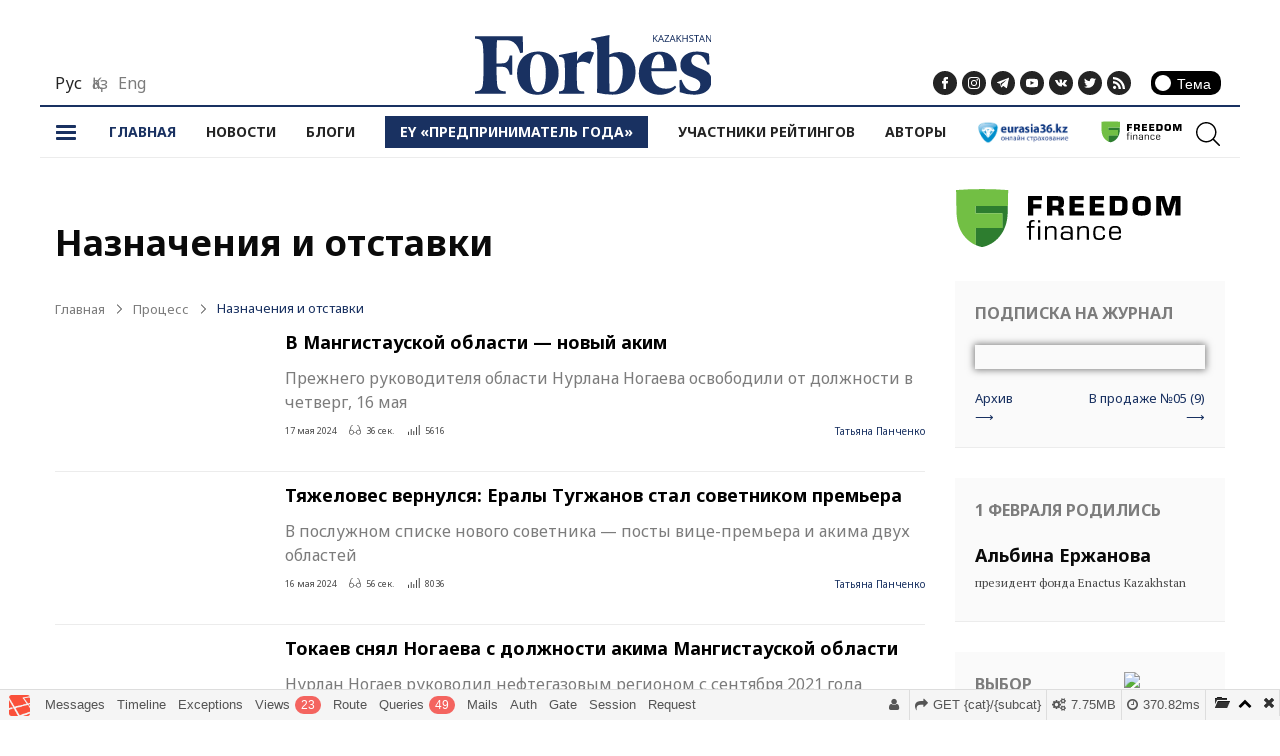

--- FILE ---
content_type: text/html; charset=UTF-8
request_url: https://test.forbes.kz/process/appointments
body_size: 25809
content:
<!doctype html>
<html xmlns:fb="http://ogp.me/ns/fb#">
    <head prefix="og: http://ogp.me/ns# fb: http://ogp.me/ns/fb# article: http://ogp.me/ns/article#">
    <base href="https://test.forbes.kz">
    <meta name="robots" content="noindex">

    <!-- Meta -->
    <meta http-equiv="Content-Type" content="text/html; charset=utf-8" />
    <meta http-equiv="x-ua-compatible" content="ie=edge">
    <meta name="viewport" content="width=device-width, initial-scale=1.0">
    <meta property="fb:app_id" content="259967207399893" />
    <meta property="og:locale" content="ru_RU" />
    <meta property="og:publisher" content="https://www.facebook.com/forbes.kz/" />
    
	<meta property="og:type" content="website" />
  	<meta property="og:locale" content="ru_RU" />
	<meta property="og:url" content="//forbes.kz/process/appointments" />
	<meta property="og:site_name" content="www.forbes.kz/" />
  	<meta property="og:image" content="//forbes.kz/img/og_logo_forbes.jpg" />
  	<meta property="og:image:width" content="200" />
  	<meta property="og:image:height" content="200" />
  	<meta property="og:image:alt" content="Forbes Kazakhstan Logo" />
	<meta property="og:title" content="Назначения и отставки — Forbes Казахстан" />
	<meta property="og:description" content="Материалы рубрики Назначения и отставки на Forbes Kazakhstan" />

	<title>Назначения и отставки — Forbes Казахстан</title>
	<link href="//forbes.kz/img/og_logo_forbes.jpg" rel="image_src" />
	<meta name="description" content="Материалы рубрики Назначения и отставки на Forbes Kazakhstan" />
	<meta name="keywords" content="Forbes, Казахстан, Kazakhstan, Назначения и отставки" />
	<meta name="news_keywords" content="Forbes, Казахстан, Kazakhstan, Назначения и отставки">


    <link href="/images/favicon.ico" rel="icon" type="image/x-icon" />
    <link href="https://fonts.googleapis.com/css?family=Noto+Sans:400,400i,700" rel="stylesheet">
    <link href="https://fonts.googleapis.com/css?family=PT+Serif:400,400i,700" rel="stylesheet">
    
    <!-- Styles -->
    <link rel="stylesheet" href="/css/app.css?123sdhafnlsdkbjvjhlsf">

    <!-- Scripts -->
    <script src="/js/lib/jquery-3.2.1.min.js"></script>
    <script src="/js/app.min.js"></script>
    <!-- <script src="https://yastatic.net/pcode/adfox/loader.js" crossorigin="anonymous"></script>
    <script>window.yaContextCb = window.yaContextCb || []</script>
    <script src="https://yandex.ru/ads/system/context.js" async></script>-->
    
    
  </head>
  <body>

    <!--facebook-->
    <svg xmlns="http://www.w3.org/2000/svg" style="width: 0; height: 0; position: absolute; overflow: hidden;">
        <symbol id="ico-fb" viewBox="0 0 310 310">
            <path d="M81.703 165.106h33.98V305c0 2.762 2.24 5 5 5H178.3c2.762 0 5-2.238 5-5V165.765h39.064c2.54 0 4.677-1.906 4.967-4.43l5.934-51.5c.163-1.418-.286-2.837-1.234-3.9-.95-1.064-2.307-1.673-3.732-1.673h-44.996V71.978c0-9.732 5.24-14.667 15.576-14.667h29.42c2.762 0 5-2.238 5-5V5.038c0-2.762-2.238-5-5-5h-40.545c-.286-.014-.92-.037-1.857-.037-7.035 0-31.488 1.38-50.804 19.15-21.402 19.693-18.427 43.27-17.716 47.36v37.75H81.703c-2.762 0-5 2.24-5 5v50.845c0 2.762 2.238 5 5 5z"/>
        </symbol>
    </svg>
    
    
    <!--insta-->
    <svg xmlns="http://www.w3.org/2000/svg" style="width: 0; height: 0; position: absolute; overflow: hidden;">
        <symbol id="ico-in" viewBox="0 0 169.063 169.063">
                <path d="M122.406 0H46.654C20.93 0 0 20.93 0 46.655v75.752c0 25.726 20.93 46.655 46.654 46.655h75.752c25.727 0 46.656-20.93 46.656-46.655V46.655C169.062 20.93 148.132 0 122.406 0zm31.657 122.407c0 17.455-14.2 31.655-31.656 31.655H46.654C29.2 154.062 15 139.862 15 122.407V46.655C15 29.2 29.2 15 46.654 15h75.752c17.455 0 31.656 14.2 31.656 31.655v75.752z"/>
                <path d="M84.53 40.97c-24.02 0-43.562 19.542-43.562 43.563 0 24.02 19.542 43.56 43.563 43.56s43.564-19.54 43.564-43.56c0-24.02-19.542-43.563-43.563-43.563zm0 72.123c-15.748 0-28.562-12.812-28.562-28.56 0-15.75 12.813-28.564 28.563-28.564s28.564 12.812 28.564 28.562c0 15.75-12.814 28.56-28.563 28.56zM129.92 28.25c-2.89 0-5.728 1.17-7.77 3.22-2.05 2.04-3.23 4.88-3.23 7.78 0 2.892 1.18 5.73 3.23 7.78 2.04 2.04 4.88 3.22 7.77 3.22 2.9 0 5.73-1.18 7.78-3.22 2.05-2.05 3.22-4.89 3.22-7.78 0-2.9-1.17-5.74-3.22-7.78-2.04-2.05-4.88-3.22-7.78-3.22z"/>
        </symbol>
    </svg>
    
    <!--RSS-->
    <svg xmlns="http://www.w3.org/2000/svg" style="width: 0; height: 0; position: absolute; overflow: hidden;">
        <symbol id="ico-rss" viewBox="0 0 486.392 486.392">
                <path d="M.182 0v93.266c216.505 0 392.7 176.378 392.7 393.126h93.51C486.39 218.268 268.244 0 .18 0z"/>
                <path d="M.06 165.22v93.236c60.71 0 117.77 23.742 160.753 66.757 42.924 42.894 66.636 100.227 66.636 161.178h93.66c0-177.106-144.063-321.17-321.05-321.17z"/>
                <path d="M64.75 356.647C29.03 356.647 0 385.74 0 421.245c0 35.72 29.03 64.538 64.75 64.538 35.842 0 64.843-28.82 64.843-64.538-.03-35.445-29-64.598-64.842-64.598z"/>
        </symbol>
    </svg>
    
    <!--telegram-->
    <svg xmlns="http://www.w3.org/2000/svg" style="width: 0; height: 0; position: absolute; overflow: hidden;">
        <symbol id="ico-tg" viewBox="0 0 300 300">
      <path d="M5.3 144.645l69.125 25.8 26.756 86.047c1.713 5.51 8.452 7.548 12.925 3.89l38.532-31.41c4.04-3.292 9.792-3.456 14.013-.392l69.498 50.457c4.785 3.478 11.564.856 12.764-4.926l50.91-244.89c1.31-6.316-4.895-11.585-10.91-9.26L5.22 129.403c-7 2.7-6.94 12.612.08 15.243zm91.57 12.066l135.097-83.206c2.428-1.49 4.926 1.792 2.84 3.726L123.314 180.87c-3.92 3.648-6.447 8.53-7.163 13.83l-3.798 28.145c-.503 3.758-5.782 4.13-6.82.494l-14.606-51.326c-1.673-5.854.765-12.107 5.943-15.303z"/>
        </symbol>
    </svg>
    
    <!--twitter-->
    <svg xmlns="http://www.w3.org/2000/svg" style="width: 0; height: 0; position: absolute; overflow: hidden;">
        <symbol id="ico-tw" viewBox="0 0 612 612">
      <path d="M612 116.258c-22.525 9.98-46.694 16.75-72.088 19.772 25.93-15.527 45.777-40.155 55.184-69.41-24.322 14.378-51.17 24.82-79.775 30.48-22.906-24.438-55.49-39.66-91.63-39.66-69.333 0-125.55 56.218-125.55 125.514 0 9.828 1.11 19.427 3.25 28.606-104.325-5.24-196.834-55.223-258.75-131.174-10.822 18.51-16.98 40.078-16.98 63.1 0 43.56 22.182 81.994 55.836 104.48-20.575-.688-39.926-6.348-56.867-15.756v1.568c0 60.806 43.29 111.554 100.692 123.104-10.517 2.83-21.607 4.398-33.08 4.398-8.107 0-15.947-.803-23.634-2.333 15.985 49.907 62.336 86.2 117.253 87.194-42.946 33.655-97.098 53.656-155.915 53.656-10.134 0-20.116-.612-29.944-1.72 55.568 35.68 121.537 56.484 192.44 56.484 230.947 0 357.187-191.29 357.187-357.188l-.42-16.253C573.87 163.525 595.21 141.42 612 116.257z" />
        </symbol>
    </svg>
    
    <!--vkontakte-->
    <svg xmlns="http://www.w3.org/2000/svg" style="width: 0; height: 0; position: absolute; overflow: hidden;">
        <symbol id="ico-vk" viewBox="0 0 548.358 548.358">
      <path d="M545.45 400.298c-.663-1.43-1.282-2.618-1.857-3.57-9.514-17.134-27.695-38.166-54.532-63.1l-.566-.572-.284-.28-.287-.287h-.288c-12.18-11.612-19.893-19.42-23.123-23.416-5.91-7.614-7.234-15.32-4.004-23.13 2.282-5.9 10.854-18.36 25.696-37.397 7.807-10.09 13.99-18.175 18.556-24.267 32.93-43.78 47.208-71.756 42.828-83.94l-1.7-2.846c-1.144-1.714-4.094-3.282-8.847-4.712-4.763-1.427-10.852-1.663-18.277-.712l-82.224.568c-1.333-.472-3.235-.428-5.713.144-2.475.572-3.713.86-3.713.86l-1.43.714-1.137.86c-.952.567-2 1.566-3.142 2.994-1.137 1.423-2.088 3.093-2.848 4.996-8.952 23.03-19.13 44.444-30.553 64.238-7.043 11.803-13.51 22.032-19.418 30.693-5.9 8.658-10.848 15.037-14.842 19.126-4 4.093-7.61 7.372-10.852 9.85-3.237 2.477-5.708 3.524-7.42 3.14-1.714-.382-3.33-.762-4.858-1.142-2.663-1.713-4.805-4.044-6.42-6.994-1.622-2.95-2.714-6.663-3.285-11.136-.57-4.476-.905-8.326-1-11.563-.09-3.233-.05-7.806.144-13.706.198-5.902.287-9.896.287-11.99 0-7.234.142-15.085.425-23.555.288-8.47.52-15.18.716-20.125.195-4.95.285-10.185.285-15.705s-.336-9.85-1-12.99c-.656-3.14-1.663-6.185-2.99-9.138-1.335-2.95-3.29-5.232-5.853-6.852-2.57-1.618-5.763-2.902-9.564-3.856-10.09-2.284-22.936-3.52-38.547-3.71-35.4-.38-58.147 1.905-68.235 6.854-3.997 2.09-7.614 4.948-10.848 8.562-3.427 4.19-3.905 6.475-1.43 6.85 11.42 1.712 19.507 5.805 24.266 12.276l1.715 3.43c1.334 2.473 2.666 6.853 4 13.133 1.33 6.28 2.19 13.227 2.567 20.837.95 13.897.95 25.793 0 35.69-.953 9.9-1.853 17.606-2.712 23.126-.86 5.52-2.143 9.993-3.855 13.418-1.715 3.426-2.856 5.52-3.428 6.28-.57.76-1.047 1.24-1.425 1.427-2.474.948-5.047 1.43-7.71 1.43-2.667 0-5.9-1.333-9.707-4-3.805-2.665-7.754-6.327-11.847-10.99-4.092-4.666-8.708-11.185-13.85-19.56-5.136-8.373-10.466-18.27-15.986-29.69l-4.567-8.282c-2.855-5.327-6.755-13.085-11.704-23.266-4.952-10.185-9.33-20.037-13.134-29.554-1.522-3.997-3.807-7.04-6.852-9.134l-1.43-.86c-.95-.76-2.474-1.566-4.566-2.426-2.095-.86-4.28-1.475-6.567-1.854l-78.23.568c-7.993 0-13.417 1.81-16.273 5.428l-1.143 1.71c-.572.954-.86 2.476-.86 4.57 0 2.095.57 4.665 1.714 7.708 11.42 26.84 23.84 52.725 37.257 77.66 13.42 24.933 25.08 45.018 34.974 60.236 9.897 15.23 19.985 29.602 30.264 43.112 10.28 13.515 17.083 22.176 20.412 25.98 3.333 3.813 5.95 6.663 7.854 8.566l7.14 6.85c4.567 4.57 11.275 10.042 20.126 16.417 8.853 6.38 18.654 12.66 29.408 18.85 10.756 6.182 23.27 11.226 37.546 15.127 14.275 3.905 28.17 5.472 41.684 4.716h32.834c6.66-.575 11.704-2.67 15.133-6.283l1.136-1.43c.765-1.137 1.48-2.902 2.14-5.277.668-2.38 1-5 1-7.85-.195-8.184.428-15.56 1.852-22.125 1.423-6.564 3.045-11.513 4.86-14.846 1.812-3.33 3.858-6.14 6.135-8.418 2.282-2.283 3.908-3.666 4.862-4.142.947-.48 1.704-.804 2.275-1 4.568-1.52 9.944-.047 16.136 4.43 6.188 4.473 11.99 9.996 17.42 16.56 5.424 6.57 11.942 13.94 19.554 22.124 7.617 8.186 14.277 14.27 19.985 18.274l5.707 3.426c3.812 2.286 8.76 4.38 14.853 6.283 6.08 1.9 11.41 2.377 15.984 1.426l73.087-1.14c7.23 0 12.855-1.197 16.845-3.572 3.998-2.38 6.373-5 7.14-7.85.763-2.855.804-6.093.144-9.713-.678-3.61-1.345-6.135-2.01-7.562z" />
        </symbol>
    </svg>
    
    <!--youtube-->
    <svg xmlns="http://www.w3.org/2000/svg" style="width: 0; height: 0; position: absolute; overflow: hidden;">
        <symbol id="ico-yt" viewBox="0 0 96.875 96.875">
      <path d="M95.2 25.538c-1.185-5.152-5.4-8.953-10.472-9.52-12.013-1.34-24.172-1.348-36.275-1.34-12.105-.008-24.266 0-36.28 1.34-5.07.567-9.28 4.368-10.466 9.52C.02 32.875 0 40.884 0 48.438 0 55.992 0 64 1.688 71.336c1.184 5.15 5.396 8.952 10.47 9.52 12.01 1.342 24.17 1.35 36.276 1.342 12.107.007 24.264 0 36.275-1.342 5.07-.567 9.284-4.368 10.47-9.52C96.87 64 96.875 55.99 96.875 48.438c0-7.554.014-15.563-1.674-22.9zM35.937 63.474V31.437l30.798 16.068c-10.3 5.342-20.504 10.63-30.798 15.97z" />
        </symbol>
    </svg>
    
    <!-- ARROW ALT> -->
    <svg xmlns="http://www.w3.org/2000/svg" xmlns:xlink="http://www.w3.org/1999/xlink" style="width: 0; height: 0; position: absolute; overflow: hidden;">
        <symbol id="ico-arrow-alt" viewBox="8 3 10 18" >
            <path d="M17.866 12l-9 9L8 20.135 16.133 12 8 3.865 8.865 3z"/>
        </symbol>
    </svg>
    
    <!-- POPULARITY > -->
    <svg xmlns="http://www.w3.org/2000/svg" xmlns:xlink="http://www.w3.org/1999/xlink" style="width: 0; height: 0; position: absolute; overflow: hidden;">
        <symbol id="ico-views" viewBox="3 5 18 15" >
            <path d="M7 11h1.5v9H7v-9zm8-3h1.5v12H15V8zm4-3h1.5v15H19V5zM3 15h1.5v5H3v-5zm8-1h1.5v6H11v-6z"/>
        </symbol>
    </svg>
    
    <!-- TIME > -->
    <svg xmlns="http://www.w3.org/2000/svg" xmlns:xlink="http://www.w3.org/1999/xlink" style="width: 0; height: 0; position: absolute; overflow: hidden;">
      <symbol id="ico-time" viewBox="4 4 17 17">
        <path d="M12.5 4C7.813 4 4 7.813 4 12.5c0 4.687 3.813 8.5 8.5 8.5 4.687 0 8.5-3.813 8.5-8.5C21 7.813 17.187 4 12.5 4zm0 16C8.364 20 5 16.636 5 12.5S8.364 5 12.5 5 20 8.364 20 12.5 16.636 20 12.5 20zm5.334-7v1h-6V9h1v4h5z"/>
      </symbol>
    </svg>
    
    <!-- BOOK > -->
    <svg xmlns="http://www.w3.org/2000/svg" xmlns:xlink="http://www.w3.org/1999/xlink" style="width: 0; height: 0; position: absolute; overflow: hidden;">
      <symbol id="ico-book" viewBox="3 5 18 14" >
        <path d="M20.86 6.35C20.766 6.297 18.594 5 16.36 5c-1.903 0-3.76.937-4.33 1.25C11.46 5.938 9.6 5 7.7 5 5.463 5 3.265 6.296 3.174 6.35c-.1.06-.175.165-.175.278v12.046c0 .118.083.227.188.285.105.056.243.053.346-.008.02-.013 2.12-1.254 4.163-1.254s4.14 1.24 4.16 1.254c.003 0 .006.002.008.003.002 0 .004.002.006.004.006 0 .012.003.017.006l.02.01.022.006.02.007c.007 0 .014.002.02.003l.024.004c.007 0 .013 0 .02.002h.038l.03-.004.015-.003c.008 0 .017-.003.025-.005l.018-.006c.01-.002.016-.005.024-.008l.02-.01c.004 0 .01-.003.013-.005.002-.003.004-.004.006-.005l.006-.003c.02-.013 2.114-1.254 4.158-1.254 2.043 0 4.138 1.24 4.16 1.254.052.032.113.048.173.048.057 0 .096-.014.147-.04.105-.06.153-.168.153-.286V6.628c0-.113-.043-.218-.14-.277zm-9.193 11.773c-.75-.396-2.38-1.076-4-1.076s-3.167.68-4 1.076V6.816c.583-.287 2.28-1.165 4-1.165 1.718 0 3.5.88 4 1.166v11.307zm8.666 0c-.75-.396-2.38-1.076-4-1.076s-3.166.68-4 1.076V6.816c.584-.287 2.282-1.165 4-1.165 1.72 0 3.5.88 4 1.166v11.307zm-15.797-9c-.082.03-.174-.008-.206-.087-.033-.08.007-.17.088-.2.003-.003.01-.005.02-.01.015-.005.033-.01.054-.02.06-.02.127-.045.204-.07.22-.074.463-.148.726-.216.752-.197 1.508-.314 2.22-.314.71 0 1.465.117 2.218.314.262.068.506.142.725.215.077.026.145.05.204.072l.054.02.02.008c.08.032.12.122.088.2-.033.08-.125.118-.206.087-.003 0-.008-.004-.017-.007-.015-.005-.032-.01-.052-.02l-.196-.067c-.212-.072-.45-.143-.704-.21-.728-.19-1.458-.303-2.137-.303-.68 0-1.408.113-2.137.303-.255.067-.492.138-.704.21l-.197.068-.05.02c-.01.002-.015.005-.017.006zm8.824 0l.016-.008c.015-.005.032-.01.05-.02l.197-.067c.212-.072.45-.143.705-.21.728-.19 1.457-.303 2.137-.303.498 0 1.027.06 1.57.172.086.017.17-.036.188-.12.018-.083-.037-.165-.123-.183-.563-.114-1.114-.178-1.635-.178-.71 0-1.466.117-2.22.314-.262.068-.506.142-.725.215-.077.026-.145.05-.204.072l-.054.02-.02.008c-.08.032-.12.122-.088.2.033.08.125.118.206.087zm-8.824 1.51c-.082.03-.174-.007-.206-.086-.033-.08.007-.17.088-.2.003-.003.01-.005.02-.01l.054-.02c.06-.02.127-.045.204-.07.22-.074.463-.148.726-.216.752-.196 1.508-.314 2.22-.314.772 0 1.594.14 2.4.364.084.023.132.11.108.19-.024.083-.11.13-.195.107-.78-.217-1.574-.35-2.314-.35-.68 0-1.408.112-2.137.302-.255.066-.492.137-.704.21-.075.024-.14.047-.197.067l-.05.02-.017.005zm8.824 0c.002-.002.008-.004.016-.007l.05-.02.197-.067c.212-.073.45-.144.705-.21.728-.19 1.457-.304 2.137-.304.623 0 1.29.095 1.963.26.085.02.17-.03.192-.113.02-.083-.03-.167-.115-.187-.697-.17-1.39-.27-2.04-.27-.71 0-1.466.118-2.22.315-.262.07-.506.143-.725.216-.077.026-.145.05-.204.072l-.054.02-.02.008c-.08.032-.12.122-.088.2.033.08.125.118.206.086zm-8.824 1.545c-.082.032-.174-.007-.206-.086-.033-.08.007-.17.088-.2l.02-.01c.015-.004.033-.01.054-.02.06-.02.127-.045.204-.07.22-.074.463-.147.726-.216.752-.196 1.508-.314 2.22-.314.432 0 .887.044 1.355.126.086.015.143.095.128.18-.016.083-.098.14-.184.124-.45-.078-.886-.12-1.3-.12-.68 0-1.408.113-2.137.303-.255.066-.492.138-.704.21-.075.024-.14.047-.197.067l-.05.02-.017.006zm8.824 0l.016-.007c.015-.004.032-.01.05-.018l.197-.068c.212-.07.45-.143.705-.21.327-.085.66-.156.993-.208.088-.014.146-.093.133-.177-.014-.085-.095-.143-.182-.13-.343.055-.687.128-1.024.216-.263.07-.507.142-.726.216-.077.025-.145.05-.204.07-.02.01-.04.016-.054.02l-.02.01c-.08.03-.12.12-.088.2.033.08.125.118.206.086zm-8.824 1.51c-.082.032-.174-.006-.206-.085-.033-.08.007-.17.088-.2.003-.003.01-.005.02-.01.015-.005.033-.01.054-.02.06-.02.127-.045.204-.07.22-.074.463-.147.726-.216.31-.08.63-.15.948-.203.438-.072.864-.11 1.27-.11.717 0 1.478.118 2.235.317.085.023.135.108.112.19-.023.083-.11.132-.194.11-.733-.193-1.467-.308-2.152-.308-.387 0-.796.037-1.217.107-.31.05-.617.117-.92.196-.255.066-.492.138-.704.21-.075.024-.14.047-.197.067l-.05.02-.017.006zm8.824 0l.016-.006c.015-.005.032-.01.05-.02l.197-.067c.212-.07.45-.143.705-.21.728-.19 1.457-.303 2.137-.303.087 0 .158-.07.158-.155 0-.085-.07-.154-.158-.154-.71 0-1.466.118-2.22.314-.262.07-.506.142-.725.216-.077.025-.145.05-.204.07-.02.01-.04.015-.054.02-.01.005-.017.007-.02.01-.08.03-.12.12-.088.2.033.08.125.117.206.086zM4.536 15.2c-.082.03-.174-.007-.206-.086-.033-.08.007-.17.088-.2.003-.003.01-.005.02-.01.015-.005.033-.01.054-.02.06-.02.127-.045.204-.07.22-.074.463-.148.726-.216.4-.105.808-.188 1.214-.243.087-.012.167.047.18.132.01.084-.05.162-.136.174-.393.054-.788.135-1.177.236-.255.067-.492.138-.704.21l-.197.068-.05.02c-.01.002-.015.005-.017.006zm8.824 0l.016-.007.05-.02.197-.067c.212-.072.45-.143.705-.21.728-.19 1.457-.303 2.137-.303.68 0 1.41.113 2.137.303.256.067.492.138.705.21l.196.068.05.02c.01.002.014.005.017.006.08.03.173-.007.206-.086.032-.08-.007-.17-.088-.2l-.02-.01c-.015-.005-.033-.01-.054-.02-.06-.02-.128-.045-.204-.07-.22-.074-.463-.148-.726-.216-.753-.197-1.508-.314-2.22-.314-.71 0-1.465.117-2.218.314-.263.068-.507.142-.726.215-.077.026-.145.05-.204.072l-.054.02-.02.008c-.08.032-.12.122-.088.2.033.08.125.118.206.087z"/>
      </symbol>
    </svg>
    
    <!-- VIEWS > -->
    <svg xmlns="http://www.w3.org/2000/svg" xmlns:xlink="http://www.w3.org/1999/xlink" style="width: 0; height: 0; position: absolute; overflow: hidden;">
        <symbol id="ico-read" viewBox="3 5 18 14" >
            <path d="M20.734 13.894L18.35 6.456c-.335-1.084-1.51-1.697-2.612-1.367-.262.08-.413.35-.332.61.08.256.358.405.62.325.58-.174 1.192.15 1.37.718v.004l1.704 5.327c-.543-.3-1.167-.472-1.83-.472-1.912 0-3.49 1.422-3.705 3.242h-3.137c-.244-1.79-1.808-3.176-3.697-3.176-.667 0-1.295.174-1.837.475L6.62 6.747v-.004c.177-.57.79-.892 1.37-.718.26.08.54-.07.62-.326.08-.26-.07-.535-.333-.61-1.104-.33-2.273.282-2.613 1.366L3.288 13.9c-.008.023-.01.04-.015.063-.173.424-.273.888-.273 1.37C3 17.354 4.675 19 6.73 19c1.89 0 3.454-1.385 3.698-3.177h3.155c.273 1.76 1.823 3.112 3.686 3.112 2.055 0 3.73-1.647 3.73-3.667.004-.485-.092-.95-.266-1.374zm-14 4.127C5.224 18.02 4 16.818 4 15.335c0-1.483 1.225-2.687 2.734-2.687 1.51 0 2.735 1.204 2.735 2.687 0 1.483-1.23 2.687-2.736 2.687zm10.54-.064c-1.51 0-2.735-1.204-2.735-2.688 0-1.483 1.227-2.687 2.733-2.687s2.734 1.205 2.734 2.688c0 1.484-1.225 2.688-2.734 2.688z" />
        </symbol>
    </svg>
    
    <!-- USER > -->
    <svg xmlns="http://www.w3.org/2000/svg" xmlns:xlink="http://www.w3.org/1999/xlink" style="width: 0; height: 0; position: absolute; overflow: hidden;">
        <symbol id="ico-user" viewBox="3 3 18 18" >
            <path d="M17.807 16.534c1.88.47 3.193 2.152 3.193 4.09 0 .207-.168.376-.375.376H3.375C3.168 21 3 20.832 3 20.625c0-1.94 1.313-3.62 3.193-4.09l2.873-.72.26-1.044c-.724-.748-1.223-1.76-1.378-2.79-.47-.093-.84-.476-.903-.966l-.187-1.5c-.04-.32.06-.642.273-.884.138-.155.313-.268.505-.33-.053-.455-.135-1.213-.135-1.55 0-1.447.435-2.932 3.63-2.998C12.25 3 13.45 3 13.972 3c1.324 0 2.28.436 2.842 1.295.732 1.118.38 1.888-.04 2.337l-.282.28-.07 1.413c.173.065.328.172.45.313.212.24.31.56.27.877l-.188 1.5c-.057.458-.387.824-.813.943-.155 1.073-.682 2.118-1.45 2.88l.244.977 2.873.72z" />
        </symbol>
    </svg>
    
    <!-- ARROW > -->
    <svg xmlns="http://www.w3.org/2000/svg" xmlns:xlink="http://www.w3.org/1999/xlink" style="width: 0; height: 0; position: absolute; overflow: hidden;">
      <symbol id="ico-arrow" viewBox="3 3 18 18" >
        <path d="M21 12l-9 9-.866-.865 7.522-7.522H3V11.39h15.657l-7.523-7.525L12 3z"/>
      </symbol>
    </svg>
    
    <!-- SEARCH > -->
    <svg xmlns="http://www.w3.org/2000/svg"  xmlns:xlink="http://www.w3.org/1999/xlink" style="width: 0; height: 0; position: absolute; overflow: hidden;">
      <symbol id="ico-search" viewBox="0 0 451 451">
        <path d="M447.05 428l-109.6-109.6c29.4-33.8 47.2-77.9 47.2-126.1C384.65 86.2 298.35 0 192.35 0 86.25 0 .05 86.3.05 192.3s86.3 192.3 192.3 192.3c48.2 0 92.3-17.8 126.1-47.2L428.05 447c2.6 2.6 6.1 4 9.5 4s6.9-1.3 9.5-4c5.2-5.2 5.2-13.8 0-19zM26.95 192.3c0-91.2 74.2-165.3 165.3-165.3 91.2 0 165.3 74.2 165.3 165.3s-74.1 165.4-165.3 165.4c-91.1 0-165.3-74.2-165.3-165.4z"/>
      </symbol>
    </svg>
    
    <!-- SORT > -->
    <svg xmlns="http://www.w3.org/2000/svg" xmlns:xlink="http://www.w3.org/1999/xlink" style="width: 0; height: 0; position: absolute; overflow: hidden;">
      <symbol id="ico-sort" viewBox="0 0 18 18">
        <path d="M3 3h2v2H3V3zm0 4h6v2H3V7zm0 4h10v2H3v-2zm0 4h14v2H3v-2zm0 4h18v2H3v-2z">
      </symbol>
    </svg>
    
    <!-- INTERATTIVA-LOGO > -->
    <svg xmlns="http://www.w3.org/2000/svg" style="width: 0; height: 0; position: absolute; overflow: hidden;">
      <symbol id="interattiva-logo" viewBox="0 0 29 36" >
        <path d="M14.39 35.887L.117 26.683V9.817l14.275 9.206L28.666 9.82v16.863M2.265 9.53L.983 8.703 14.39.057 27.8 8.703l-1.28.827L14.39 1.71"/>
        <path d="M5.056 11.33l-1.283-.826L14.39 3.656l10.618 6.848-1.282.826-9.335-6.02"/>-->
        <path d="M7.846 13.13l-1.28-.827 7.825-5.046 7.827 5.046-1.282.826-6.544-4.22"/>
        <path d="M10.638 14.93l-1.282-.827 5.035-3.247 5.035 3.247-1.28.826-3.754-2.42"/>
        <path d="M12.146 15.903l2.245-1.447 2.246 1.447-2.245 1.447"/>
      </symbol>
    </svg>

    <div class="wrapper">

        <div class="row column">
          <div class="adv-inner ad" style="margin-top: 15px;">

            <div id="tdsAdContainer" data-visibility="hidden">
            <div>
                <!--Тип баннера: [forbes.kz] [Desktop] Sticky-->
<!--Расположение: верх страницы-->
<div id="adfox_167401574020264314_66"></div>
<script>
    window.yaContextCb.push(()=>{
        Ya.adfoxCode.createAdaptive({
            ownerId: 264109,
            containerId: 'adfox_167401574020264314_66',
            params: {
                pp: 'g',
                ps: 'fzeq',
                p2: 'iake',
                puid1: '',
                puid2: '',
                puid3: '',
                puid4: '',
                puid5: '',
                puid6: '',
                puid7: '',
                puid8: '',
                puid9: '',
                puid10: '',
                puid11: '',
                puid12: '',
                puid13: '',
                puid14: '',
                puid15: '',
                puid16: '',
                puid17: '',
                puid18: '',
                puid19: '',
                puid20: '',
                puid21: '',
                puid22: '',
                puid23: '',
                puid24: '',
                puid25: '',
                puid26: ''
            }
        }, ['desktop', 'tablet'], {
            tabletWidth: 830,
            phoneWidth: 480,
            isAutoReloads: false
        })
    })
</script>
<!--Тип баннера: [forbes.kz] [Mobile] sticky-->
<!--Расположение: низ страницы-->
<div id="adfox_167401780561215344"></div>
<script>
    window.yaContextCb.push(()=>{
        Ya.adfoxCode.createAdaptive({
            ownerId: 264109,
            containerId: 'adfox_167401780561215344',
            params: {
                pp: 'i',
                ps: 'fzeq',
                p2: 'iakn',
                puid1: '',
                puid2: '',
                puid3: '',
                puid4: '',
                puid5: '',
                puid6: '',
                puid7: '',
                puid8: '',
                puid9: '',
                puid10: '',
                puid11: '',
                puid12: '',
                puid13: '',
                puid14: '',
                puid15: '',
                puid16: '',
                puid17: '',
                puid18: '',
                puid19: '',
                puid20: '',
                puid21: '',
                puid22: '',
                puid23: '',
                puid24: '',
                puid25: '',
                puid26: ''
            }
        }, ['phone'], {
            tabletWidth: 830,
            phoneWidth: 480,
            isAutoReloads: false
        })
    })
</script>
            </div>
            <button id="tdsAdCloseBtn" data-position="closed" data-closed="false">
                <i class="tdsAdCloseArrow"></i>
            </button>
        </div>

        <style>
            div#tdsAdContainer {
                border-top: 1px solid #ddd;
                background: #fff;

                /*border-bottom: 2px solid #ddd;*/
                box-shadow: 0 1px 4px #ddd;
                padding-top: 1px;
                padding-bottom: 1px;
                position: fixed;
                top: 50px;
                left:0;
                right: 0;
                z-index: 4;
                transition: all 0.3s linear 0s;
                transform: translateY(-100%);
                width:100%;
                display: flex;
                justify-content: center;

                max-width: 75rem;
                margin: 0 auto;

            }
            @media  only screen and (max-width: 1014px) {
                            div#tdsAdContainer {
                                top: 56;
                            }
                        }
            @media  only screen and (max-width: 600px) {
                div#tdsAdContainer {
                    top: 0;
                }
            }
            button#tdsAdCloseBtn {
                height: 30px;
                display: flex;
                align-items: center;
                justify-content: center;
                width: 50px;
                border: none;
                position: absolute;
                bottom: -30px;
                left: 0;
                background-color: #fff;
                border-right: 2px solid #fff;
                border-bottom: 2px solid #fff;
                border-bottom-right-radius: 5px;
                border-bottom-left-radius: 2px;
                box-shadow: 2px 2px 2px #DDD;
            }
            button#tdsAdCloseBtn::before {
                content: "";
                position: absolute;
                display: inline-block;
                top: -2px;
                left:0;
                border-bottom: 5px solid #fff;
                pointer-events: none;
                box-shadow: 0 -2px 2px #DDD;
            }


            i.tdsAdCloseArrow {
                border: solid #818080;
                border-width: 0 3px 3px 0;
                display: inline-block;
                padding: 6px;
                pointer-events: none;
            }
            button#tdsAdCloseBtn[data-position="opened"] .tdsAdCloseArrow{
                transform: translateY(3px) rotate(-135deg);
                -webkit-transform: translateY(3px) rotate(-135deg);
            }
            button#tdsAdCloseBtn[data-position="closed"] .tdsAdCloseArrow{
                transform: translateY(-5px)  rotate(45deg);
                -webkit-transform: translateY(-5px)  rotate(45deg);
            }
            #tdsAdContainer[data-visibility="hidden"]{
                opacity: 0;
            }
            #tdsAdContainer[data-visibility="visible"]{
                opacity: 1;
            }

        </style>

        <script>
            let open_Position = 200;
            const tdsAdContainer = document.getElementById("tdsAdContainer");
            const tdsAdCloseBtn = document.getElementById("tdsAdCloseBtn");

            function hideAdUnit() {
                tdsAdContainer.style.transform = "translateY(-100%)";
                tdsAdCloseBtn.dataset.position = "closed";
            }

            function showAdUnit() {
                tdsAdContainer.style.transform = "translateY(0%)";
                tdsAdCloseBtn.dataset.position = "opened";
            }

            function toggleAdUnit() {
                if (tdsAdCloseBtn.dataset.position === "opened") {
                    tdsAdCloseBtn.dataset.closed = 'true'
                    hideAdUnit()
                } else if(tdsAdCloseBtn.dataset.position === "closed"){
                    tdsAdCloseBtn.dataset.closed = 'false'
                    showAdUnit()
                }
            }
            let t = window.scrollY || window.pageYOffset;
            function fromTop() {
                let currentScrollTop = window.scrollY || window.pageYOffset;
                if (currentScrollTop > open_Position && tdsAdContainer.dataset.visibility === 'hidden') {
                    tdsAdContainer.dataset.visibility = "visible"
                    if(tdsAdCloseBtn.dataset.closed === 'false'){showAdUnit();}
                    window.removeEventListener("scroll", fromTop)
                    window.addEventListener("scroll", advController)
                }else if(currentScrollTop < open_Position && tdsAdContainer.dataset.visibility === 'visible'){
                    hideAdUnit();
                    tdsAdContainer.dataset.visibility = "hidden"

                }
            }

            function advController(){
                let currentScrollTop = window.scrollY || window.pageYOffset;
                if(currentScrollTop < open_Position && tdsAdContainer.dataset.visibility === 'visible'){
                    hideAdUnit();
                    tdsAdContainer.dataset.visibility = "hidden"
                    window.addEventListener("scroll", fromTop)
                }

                if (tdsAdCloseBtn.dataset.closed === "false") {
                    if (currentScrollTop - 200 > t) {
                        t = currentScrollTop;
                        showAdUnit();

                    } else if (currentScrollTop + 200 < t) {
                        t = currentScrollTop;
                        hideAdUnit()
                    }
                }
            }

            tdsAdCloseBtn.addEventListener("click", (event) => {
                if (event.target.id === "tdsAdCloseBtn")
                    toggleAdUnit();
            });

            window.addEventListener("scroll", fromTop)

        </script>
          </div>
          <header>
            <div class="langs" style="width:20%;">
                <a href="/" class="is-active">Рус</a>
                <a href="/lang/kz" class="">Қаз</a>
                <a href="/lang/en" class="">Eng</a>
            </div>
          
            <div class="logo"  style="width:60%;">
                <a href="/"><img src="https://test.forbes.kz/images/logo.svg" alt="Forbes Kazakhstan" style="height:60px;"></a>
            </div>
            
            <div class="socials"  style="width:20%;">
                <a href="https://www.facebook.com/forbes.kz"  target="_blank" class="soc-ico">
                    <svg width="50%" height="50%">
                        <use xlink:href="#ico-fb" />
                    </svg>
                </a>
                <a href="https://www.instagram.com/forbes_kz/" target="_blank" class="soc-ico">
                    <svg width="50%" height="50%">
                        <use xlink:href="#ico-in" />
                    </svg>
                </a>
                <a href="https://t.me/ForbesKaz" target="_blank" class="soc-ico">
                    <svg width="50%" height="50%">
                        <use xlink:href="#ico-tg" />
                    </svg>
                </a>
                <a href="https://www.youtube.com/channel/UCn3ey4IWbRV5YSbx0_FoOHQ" target="_blank" class="soc-ico">
                    <svg width="50%" height="50%">
                        <use xlink:href="#ico-yt" />
                    </svg>
                </a>
                <a href="https://vk.com/forbes_kz" target="_blank" class="soc-ico">
                    <svg width="50%" height="50%">
                        <use xlink:href="#ico-vk" />
                    </svg>
                </a>
                <a href="https://twitter.com/Forbes_kz" target="_blank" class="soc-ico">
                    <svg width="50%" height="50%">
                        <use xlink:href="#ico-tw" />
                    </svg>
                </a>
                <a href="/" target="_blank" class="soc-ico">
                    <svg width="50%" height="50%">
                        <use xlink:href="#ico-rss" />
                    </svg>
                </a>
            </div>

            <div class="theme-option">
                <div class="form-check form-check-inline">
                    <input class="form-check-input" type="checkbox" id="theme-swither" value="theme-swither">
                </div>
            </div>
          </header>
        </div>
        <nav class="row column">
            <div class="nav-height" >
                <div class="nav-wrapper row column" data-js-sticky>
                    <ul class="nav__elements">
                        <li class="burger nav__element">
                            <!--<img src="images/burger.svg" alt="">-->
                            <div id="menu-nav" class="menu-nav" data-js-burger>
                                <span></span>
                                <span></span>
                                <span></span>
                                <span></span>
                            </div>
                        </li>
                        <li class="nav__element is-active"><a href="/" class="nav__link">Главная</a></li>
                        <li class="nav__element"><a href="/news" class="nav__link">Новости</a></li>
                        <li class="nav__element"><a href="/blogs" class="nav__link">Блоги</a></li>
                        <!--<li class="nav__element"><a href="/blogs" class="nav__link">Блоги</a></li>-->
                        <!--<li class="nav__element"><a href="https://forbes.kz/spec/ey-entrepreneur-of-the-year-2021" class="nav__link"><img src="/images/logo_EY.png" style="height: 22.4px; width:auto; position: relative; top: -5px;"> Предприниматель года</a></li>-->
                        <li class="nav__element highlight"><a href="https://forbes.kz/spec/ey-entrepreneur-of-the-year-2021" class="nav__link" style="color: #fff;">EY «Предприниматель года»</a></li>
                        <!--<li class="nav__element"><a href="/ranking" class="nav__link">Рейтинги</a></li>-->
                        <li class="nav__element"><a href="/ranking/object" class="nav__link">Участники рейтингов</a></li>
                        <li class="nav__element"><a href="/authors" class="nav__link">Авторы</a></li>
                        <!--<li class="nav__element"><a href="/archive" class="nav__link">Архив номеров</a></li>-->
                        <li class="nav__element"><a href="/finances/exchange" class="nav__link"><img src="/images/sponsors/eurasia/logo.png" style="height: 22.4px; width:auto;"></a></li>
                        <li class="nav__element"><a href="/finances/exchange" class="nav__link"><img src="/images/sponsors/freedom_finance/logo.svg" style="height: 22.4px; width:auto;"></a></li>
                    </ul>
        
                        <form action="" class="search__field" method="GET" id="nav-search-form">
                            <!--<input type="text" class="nav-search" name="nav-search" id="nav-search">-->
                            <!--<label class="nav-search-label" for="nav-search"></label>-->
                            <a class="nav-search-btn" href="/adv-search">
                                <svg width="24" height="24">
                                    <use xlink:href="#ico-search" />
                                </svg>
                            </a>
                        </form>
                    <!--<form action="" class="search__field">
                        <input type="search">
                        
                    </form>-->
                </div>
            </div>
        </nav>
        <!--<header class="header"> ... </header>-->
      	
        
      	<div class="inner-page">
			<div class="row">
				<div class="column small-9">
					<div class="inner-content">
						<div class="adv-inner ad">
              				
              				<!--Тип баннера: [forbes.kz] [Desktop] 870x90-->
<!--Расположение: верх страницы-->
<div id="adfox_16624638620453913"></div>
<script>
    window.yaContextCb.push(()=>{
        Ya.adfoxCode.createAdaptive({
            ownerId: 264109,
            containerId: 'adfox_16624638620453913',
            params: {
                pp: 'g',
                ps: 'fzeq',
                p2: 'hvdp'
            }
        }, ['desktop', 'tablet'], {
            tabletWidth: 830,
            phoneWidth: 480,
            isAutoReloads: false
        })
    })
</script>
						</div>
						
						<h1>Назначения и отставки</h1>
						<div class="inner__container">
							<ul class="breadcrumbs menu-common is-tcell">
								<li><a href="/">Главная</a></li><li><a href="/process">Процесс</a></li> <li><a href="/process/appointments">Назначения и отставки</a></li>
							</ul>
                            								<div class="ra-card is-table">
																			<div class="ra-card__img is-tcell">
											<a class="ra-img-link" href="/actual/appointments/v_mangistauskoy_oblasti_novyiy_akim/">
												<img src="//static.forbes.kz/img/articles/343b9ff2db5f024a079caf26974de6cf-200x133.jpg" alt="">
											</a>
										</div>
																		<div class="ra-card__info is-tcell">
										<div class="ra-card__title">
																						<a href="/actual/appointments/v_mangistauskoy_oblasti_novyiy_akim/">
												В Мангистауской области — новый аким
											</a>
										</div>
										<div class="ra-card__subtitle">Прежнего руководителя области Нурлана Ногаева освободили от должности в четверг, 16 мая</div>
										<div class="news__data">
																							<span class="ra-card__authors float-right">
																											<span class="news__author"><a href="/authors/authorsid_397">Татьяна Панченко</a></span>
																									</span>
																																	<span class="details float-left">
																								<span class="details-date">17 мая 2024</span>
												<span class="detail">
													<span class="va-helper"></span>
													<svg width="12" height="12">
														<use xlink:href="#ico-read" />
													</svg>
													<span>36 сек.</span>
												</span>
												<span class="detail">
													<span class="va-helper"></span>
													<svg width="12" height="12">
														<use xlink:href="#ico-views" />
													</svg>
													<span>5616</span>
												</span>
											</span>
										</div>
									</div>
								</div>
                            								<div class="ra-card is-table">
																			<div class="ra-card__img is-tcell">
											<a class="ra-img-link" href="/actual/appointments/tyajeloves_vernulsya_eralyi_tugjanov_stal_sovetnikom_premera/">
												<img src="//static.forbes.kz/img/articles/65f1505b52b15004905ef4902f21d3b8-200x133.jpg" alt="">
											</a>
										</div>
																		<div class="ra-card__info is-tcell">
										<div class="ra-card__title">
																						<a href="/actual/appointments/tyajeloves_vernulsya_eralyi_tugjanov_stal_sovetnikom_premera/">
												Тяжеловес вернулся: Ералы Тугжанов стал советником премьера
											</a>
										</div>
										<div class="ra-card__subtitle">В послужном списке нового советника — посты вице-премьера и акима двух областей</div>
										<div class="news__data">
																							<span class="ra-card__authors float-right">
																											<span class="news__author"><a href="/authors/authorsid_397">Татьяна Панченко</a></span>
																									</span>
																																	<span class="details float-left">
																								<span class="details-date">16 мая 2024</span>
												<span class="detail">
													<span class="va-helper"></span>
													<svg width="12" height="12">
														<use xlink:href="#ico-read" />
													</svg>
													<span>56 сек.</span>
												</span>
												<span class="detail">
													<span class="va-helper"></span>
													<svg width="12" height="12">
														<use xlink:href="#ico-views" />
													</svg>
													<span>8036</span>
												</span>
											</span>
										</div>
									</div>
								</div>
                            								<div class="ra-card is-table">
																			<div class="ra-card__img is-tcell">
											<a class="ra-img-link" href="/actual/appointments/tokaev_snyal_nogaeva_s_doljnosti_akima_mangistauskoy_oblasti/">
												<img src="//static.forbes.kz/img/articles/59f629f39054bf6d7b1a29200707ae60-200x133.jpeg" alt="">
											</a>
										</div>
																		<div class="ra-card__info is-tcell">
										<div class="ra-card__title">
																						<a href="/actual/appointments/tokaev_snyal_nogaeva_s_doljnosti_akima_mangistauskoy_oblasti/">
												Токаев снял Ногаева с должности акима Мангистауской области
											</a>
										</div>
										<div class="ra-card__subtitle">Нурлан Ногаев руководил нефтегазовым регионом с сентября 2021 года</div>
										<div class="news__data">
																							<span class="ra-card__authors float-right">
																											<span class="news__author"><a href="/authors/authorsid_397">Татьяна Панченко</a></span>
																									</span>
																																	<span class="details float-left">
																								<span class="details-date">16 мая 2024</span>
												<span class="detail">
													<span class="va-helper"></span>
													<svg width="12" height="12">
														<use xlink:href="#ico-read" />
													</svg>
													<span>39 сек.</span>
												</span>
												<span class="detail">
													<span class="va-helper"></span>
													<svg width="12" height="12">
														<use xlink:href="#ico-views" />
													</svg>
													<span>7513</span>
												</span>
											</span>
										</div>
									</div>
								</div>
                            								<div class="ra-card is-table">
																			<div class="ra-card__img is-tcell">
											<a class="ra-img-link" href="/actual/appointments/almas_chukin_vozglavil_sovet_direktorov_halyik_bank_kyirgyizstan/">
												<img src="//static.forbes.kz/img/articles/68eb14cbe57821ee8ae16778d0f7241d-200x133.jpg" alt="">
											</a>
										</div>
																		<div class="ra-card__info is-tcell">
										<div class="ra-card__title">
																						<a href="/actual/appointments/almas_chukin_vozglavil_sovet_direktorov_halyik_bank_kyirgyizstan/">
												Алмас Чукин возглавил совет директоров Халык Банк Кыргызстан
											</a>
										</div>
										<div class="ra-card__subtitle">Срок полномочий нового председателя СД - четыре года</div>
										<div class="news__data">
																							<span class="ra-card__authors float-right">
																											<span class="news__author"><a href="/authors/authorsid_397">Татьяна Панченко</a></span>
																									</span>
																																	<span class="details float-left">
																								<span class="details-date">15 мая 2024</span>
												<span class="detail">
													<span class="va-helper"></span>
													<svg width="12" height="12">
														<use xlink:href="#ico-read" />
													</svg>
													<span>2 мин.</span>
												</span>
												<span class="detail">
													<span class="va-helper"></span>
													<svg width="12" height="12">
														<use xlink:href="#ico-views" />
													</svg>
													<span>7732</span>
												</span>
											</span>
										</div>
									</div>
								</div>
                            								<div class="ra-card is-table">
																			<div class="ra-card__img is-tcell">
											<a class="ra-img-link" href="/actual/appointments/magzumov_pokinul_post_glavyi_kazmunaygaza/">
												<img src="//static.forbes.kz/img/articles/a83e9e10677c41772ba3ffb282abb4bf-200x133.jpg" alt="">
											</a>
										</div>
																		<div class="ra-card__info is-tcell">
										<div class="ra-card__title">
																						<a href="/actual/appointments/magzumov_pokinul_post_glavyi_kazmunaygaza/">
												Мирзагалиев покинул пост главы «КазМунайГаза»
											</a>
										</div>
										<div class="ra-card__subtitle">Назначен исполняющий обязанности председателя правления</div>
										<div class="news__data">
																							<span class="ra-card__authors float-right">
																									</span>
																																	<span class="details float-left">
																								<span class="details-date">15 мая 2024</span>
												<span class="detail">
													<span class="va-helper"></span>
													<svg width="12" height="12">
														<use xlink:href="#ico-read" />
													</svg>
													<span>2 мин.</span>
												</span>
												<span class="detail">
													<span class="va-helper"></span>
													<svg width="12" height="12">
														<use xlink:href="#ico-views" />
													</svg>
													<span>7022</span>
												</span>
											</span>
										</div>
									</div>
								</div>
                            								<div class="ra-card is-table">
																			<div class="ra-card__img is-tcell">
											<a class="ra-img-link" href="/actual/appointments/v_kaztsinke_novyiy_generalnyiy_direktor/">
												<img src="//static.forbes.kz/img/articles/6a557cf64b7edc0f70cb2fdf967acdac-200x133.jpg" alt="">
											</a>
										</div>
																		<div class="ra-card__info is-tcell">
										<div class="ra-card__title">
																						<a href="/actual/appointments/v_kaztsinke_novyiy_generalnyiy_direktor/">
												В «Казцинке» новый генеральный директор
											</a>
										</div>
										<div class="ra-card__subtitle">Общий вектор развития сохранится, заверили в руководстве компании </div>
										<div class="news__data">
																							<span class="ra-card__authors float-right">
																									</span>
																																	<span class="details float-left">
																								<span class="details-date">14 мая 2024</span>
												<span class="detail">
													<span class="va-helper"></span>
													<svg width="12" height="12">
														<use xlink:href="#ico-read" />
													</svg>
													<span>60 сек.</span>
												</span>
												<span class="detail">
													<span class="va-helper"></span>
													<svg width="12" height="12">
														<use xlink:href="#ico-views" />
													</svg>
													<span>7231</span>
												</span>
											</span>
										</div>
									</div>
								</div>
                            								<div class="ra-card is-table">
																			<div class="ra-card__img is-tcell">
											<a class="ra-img-link" href="/actual/appointments/putin_otpravil_v_otstavku_shoygu_i_patrusheva/">
												<img src="//static.forbes.kz/img/articles/14a695b4215d59ed34eb874f53136cd4-200x133.jpg" alt="">
											</a>
										</div>
																		<div class="ra-card__info is-tcell">
										<div class="ra-card__title">
																						<a href="/actual/appointments/putin_otpravil_v_otstavku_shoygu_i_patrusheva/">
												Путин отправил в отставку Шойгу и Патрушева
											</a>
										</div>
										<div class="ra-card__subtitle">На должность министра обороны президент РФ рекомендовал гражданского чиновника</div>
										<div class="news__data">
																							<span class="ra-card__authors float-right">
																											<span class="news__author"><a href="/authors/authorsid_397">Татьяна Панченко</a></span>
																									</span>
																																	<span class="details float-left">
																								<span class="details-date">13 мая 2024</span>
												<span class="detail">
													<span class="va-helper"></span>
													<svg width="12" height="12">
														<use xlink:href="#ico-read" />
													</svg>
													<span>2 мин.</span>
												</span>
												<span class="detail">
													<span class="va-helper"></span>
													<svg width="12" height="12">
														<use xlink:href="#ico-views" />
													</svg>
													<span>20400</span>
												</span>
											</span>
										</div>
									</div>
								</div>
                            								<div class="ra-card is-table">
																			<div class="ra-card__img is-tcell">
											<a class="ra-img-link" href="/actual/appointments/saydenov_ushel_iz_bereke_bank/">
												<img src="//static.forbes.kz/img/articles/436b8880b8999310237aee7e29176b75-200x133.jpg" alt="">
											</a>
										</div>
																		<div class="ra-card__info is-tcell">
										<div class="ra-card__title">
																						<a href="/actual/appointments/saydenov_ushel_iz_bereke_bank/">
												Сайденов ушёл из Bereke Bank
											</a>
										</div>
										<div class="ra-card__subtitle">Он был независимым директором четыре месяца</div>
										<div class="news__data">
																							<span class="ra-card__authors float-right">
																											<span class="news__author"><a href="/authors/authorsid_1284">Елена Тумашова</a></span>
																									</span>
																																	<span class="details float-left">
																								<span class="details-date">06 мая 2024</span>
												<span class="detail">
													<span class="va-helper"></span>
													<svg width="12" height="12">
														<use xlink:href="#ico-read" />
													</svg>
													<span>2 мин.</span>
												</span>
												<span class="detail">
													<span class="va-helper"></span>
													<svg width="12" height="12">
														<use xlink:href="#ico-views" />
													</svg>
													<span>15375</span>
												</span>
											</span>
										</div>
									</div>
								</div>
                                                        	                            <div class="pager">
									<span>Страницы:</span>
    <ul class="pagination">
        
                    <li class="disabled"><strong><</strong></li>
        
        
                    
            
            
                                                                        <li class="active">1</li>
                                                                                <li><a href="https://test.forbes.kz/process/appointments?page=2">2</a></li>
                                                                                <li><a href="https://test.forbes.kz/process/appointments?page=3">3</a></li>
                                                                                <li><a href="https://test.forbes.kz/process/appointments?page=4">4</a></li>
                                                                                <li><a href="https://test.forbes.kz/process/appointments?page=5">5</a></li>
                                                                                <li><a href="https://test.forbes.kz/process/appointments?page=6">6</a></li>
                                                                                <li><a href="https://test.forbes.kz/process/appointments?page=7">7</a></li>
                                                                                <li><a href="https://test.forbes.kz/process/appointments?page=8">8</a></li>
                                                                    
                            <li class="disabled">...</li>
            
            
                                
            
            
                                                                        <li><a href="https://test.forbes.kz/process/appointments?page=189">189</a></li>
                                                                                <li><a href="https://test.forbes.kz/process/appointments?page=190">190</a></li>
                                                        
        
                    <li><a href="https://test.forbes.kz/process/appointments?page=2" rel="next">></a></li>
            </ul>

								</div>
													</div>

						<a class="social-follow" href="https://news.yandex.kz/index.html?from=rubric&favid=254083740" target="_blank"><i class="fa fa-hacker-news" aria-hidden="true"></i>Сделайте наш ресурс своим источником в <strong>Яндекс.Новостях</strong><br><br></a>						
						<div class="adv-inner ad">
              				
              				<!--AdFox START-->
<!--yandex_forbeskz.rtb-->
<!--Площадка: forbes.kz / * / *-->
<!--Тип баннера: C-->
<!--Расположение: Desktop-->
<div id="adfox_158693877222561"></div>
<script>
    window.Ya.adfoxCode.createAdaptive({
        ownerId: 342154,
        containerId: 'adfox_158693877222561',
        params: {
            pp: 'zbj',
            ps: 'dzkj',
            p2: 'gtyo'
        }
    }, ['desktop', 'tablet'], {
        tabletWidth: 830,
        phoneWidth: 480,
        isAutoReloads: false
    });
</script>
						</div>
						<div class="partners-news">
							<div class="menu-main">
								<h5>Новости партнёров</h5>
								<!--<div class="menu-main-divider"></div>-->
							</div>
							<div class="recommended__container">
								<!-- Composite Start -->
								<div id="M306732ScriptRootC633601">
								        <div id="M306732PreloadC633601">
								        Загрузка...
								    </div>
								        <script>
								                (function(){
								            var D=new Date(),d=document,b='body',ce='createElement',ac='appendChild',st='style',ds='display',n='none',gi='getElementById';
								            var i=d[ce]('iframe');i[st][ds]=n;d[gi]("M306732ScriptRootC633601")[ac](i);try{var iw=i.contentWindow.document;iw.open();iw.writeln("<ht"+"ml><bo"+"dy></bo"+"dy></ht"+"ml>");iw.close();var c=iw[b];}
								            catch(e){var iw=d;var c=d[gi]("M306732ScriptRootC633601");}var dv=iw[ce]('div');dv.id="MG_ID";dv[st][ds]=n;dv.innerHTML=633601;c[ac](dv);
								            var s=iw[ce]('script');s.async='async';s.defer='defer';s.charset='utf-8';s.src="//jsc.lentainform.com/f/o/forbes.kz.633601.js?t="+D.getYear()+D.getMonth()+D.getDate()+D.getHours();c[ac](s);})();
								    </script>
								</div>
								<!-- Composite End -->
							</div>
						</div>
						<div class="adv-inner ad">
              				
              				<!--AdFox START-->
<!--yandex_forbeskz.rtb-->
<!--Площадка: forbes.kz / * / *-->
<!--Тип баннера: F-->
<!--Расположение: Desktop-->
<div id="adfox_158694006234962543"></div>
<script>
    window.Ya.adfoxCode.createAdaptive({
        ownerId: 342154,
        containerId: 'adfox_158694006234962543',
        params: {
            pp: 'zbj',
            ps: 'dzkj',
            p2: 'gtyr'
        }
    }, ['desktop', 'tablet'], {
        tabletWidth: 830,
        phoneWidth: 480,
        isAutoReloads: false
    });
</script>
						</div>
					</div>
				</div>
				<div class="column small-3">
      				
					<a href="/finances/exchange"><img src="/images/sponsors/freedom_finance/logo.svg"></a>

              <div class="ad-side ad side">

      					<!--AdFox START-->
<!--yandex_forbeskz.rtb-->
<!--Площадка: forbes.kz / * / *-->
<!--Тип баннера: D-->
<!--Расположение: Desktop-->
<div id="adfox_158693896316083233"></div>
<script>
    window.Ya.adfoxCode.createAdaptive({
        ownerId: 342154,
        containerId: 'adfox_158693896316083233',
        params: {
            pp: 'zbj',
            ps: 'dzkj',
            p2: 'gtyp'
        }
    }, ['desktop', 'tablet'], {
        tabletWidth: 830,
        phoneWidth: 480,
        isAutoReloads: false
    });
</script>
      				</div>

      				
      				
      				<div class="side journal gray-bg">                   
    <div class="side__title"><a href="http://focuson.kz/payment/site/payment/id/5" target="_blank">Подписка на журнал</a></div>
    <div class="journal__img">
        <a href="/announce/215">
            <img src="//static.forbes.kz/img/covers/df94b6486c0d327b262fb962e797af25-238x307.jpg" alt="">
        </a>
    </div>
    <div class="journal__link archive">
        <a href="/archive">
            <div class="text-left">Архив<br/>⟶</div>
        </a>
    </div>
    <div class="journal__link read-more">
        <a href="/announce/215">
            <div class="text-right">В продаже №05 (9)<br/>⟶</div>
        </a>
    </div>
</div>

              <div class="side birthday gray-bg">             
        <div class="side__title"> 1 февраля родились</div>
        <div class="birthday__people">
                            <div class="birthday__person">
                    <div class="birthday__person-name">
                                                    <a href="/bio/327" target="_blank">Альбина Ержанова</a> 
                                            </div>
                    <div class="birthday__person-who">президент фонда Enactus Kazakhstan</div>
                </div>
                    </div>
    </div>

      				
              <div class="side editor gray-bg">
    <div class="editor__top is-table">
        <div class="editor__person is-tcell">
            <div class="side__title">Выбор редактора</div>
            <div class="editor__name"><a href="/authors/authorsid_398">Анастасии Новиковой</a></div>
        </div>
        <div class="editor__ava is-tcell">
            <a href="/authors/authorsid_398">
                <img src="//static.forbes.kz/img/authors/b508d5e226d4cdd9a93f426fe59cd369-small_preview.jpg" alt="Анастасия Новикова">
            </a>
        </div>
    </div>
    <div class="editor__theme is-table">
                    <a href="/leader/seo_survey_2024_1714663235/">
                <div class="editor__theme-img is-tcell">
                    <div class="img-holder style-bgi grayscale" style="background-image: url('//static.forbes.kz/img/articles/39cf9a5352ff954910130ea7f0e8e447-70x46.jpg')"></div>
                </div>
            </a>
                <div class="editor__theme-title is-tcell">
                    <a href="/leader/seo_survey_2024_1714663235/">Ничего личного, только бизнес: большой опрос CEO казахстанских компаний</a>
                    <span class="detail">
                        <span class="va-helper"></span>
                        <svg width="12" height="12">
                            <use xlink:href="#ico-views" />
                        </svg>
                        <span>299730</span>
                    </span>
                </div>
            </a>
            </div>
    <div class="read-more">
        <a href="/editorchoise">Все материалы ⟶</a>
    </div>
</div>
      				
      				<div class="ad-side ad side">
      					
                <!--AdFox START-->
<!--yandex_forbeskz.rtb-->
<!--Площадка: forbes.kz / * / *-->
<!--Тип баннера: E-->
<!--Расположение: Desktop-->
<div id="adfox_15869392000219655"></div>
<script>
    window.Ya.adfoxCode.createAdaptive({
        ownerId: 342154,
        containerId: 'adfox_15869392000219655',
        params: {
            pp: 'zbj',
            ps: 'dzkj',
            p2: 'gtyq'
        }
    }, ['desktop', 'tablet'], {
        tabletWidth: 830,
        phoneWidth: 480,
        isAutoReloads: false
    });
</script>
      				</div>

              <div class="side randvideo">
    <div class="randvideo__title">
        Forbes Video
    </div>
    <div class="randvideo-wrapper">
                    <div class="randvideo__content is-table">
                <a href="https://www.youtube.com/watch?v=q_B7sOdwnoY" target="_blank"><img src="https://i3.ytimg.com/vi/q_B7sOdwnoY/maxresdefault.jpg"></a>
                <p>Кто даёт деньги стартаперам?</p>
            </div>
            <div class="read-more">
                <a href="https://www.youtube.com/watch?v=q_B7sOdwnoY" target="_blank">Смотреть на <span style="color:#FF0000; font-weight:600;">Youtube</span> ⟶</a>
            </div>
            </div>
</div>
      				
              <div class="side info-posts gray-bg">
                <div class="info-posts__title">
                    Обсуждаемые в <span class="side__title side__title--blue">Соцсетях</span>
                </div>

                <div class="info-posts__buttons">
        <ul class="menu-common tab-nav" data-tab-group="#info-posts__content">
            <li class="info-posts__button"><button class="tab-control most-shared-control is-tcell is-active" data-target="#info-posts-tab-1" data-period="day">День</button></li>
            <li class="info-posts__button"><button class="tab-control most-shared-control" data-target="#info-posts-tab-2" data-period="week">Неделя</button></li>
            <li class="info-posts__button"><button class="tab-control most-shared-control" data-target="#info-posts-tab-3" data-period="month">Месяц</button></li>
            <li class="info-posts__button"><button class="tab-control most-shared-control" data-target="#info-posts-tab-4" data-period="year">Год</button></li>
        </ul>
    </div>

    <div class="tab-group info-posts__container" id="info-posts__content">
        <div id="info-posts-tab-1" class="tab is-active">
           
           <ol class="info-posts__elenents">
    </ol>
        </div>
        <div id="info-posts-tab-2" class="tab">
            
        </div>
        <div id="info-posts-tab-3" class="tab">
            
        </div>
        <div id="info-posts-tab-4" class="tab">
            
        </div>
    </div>

              </div>
      				
              <div class="side info-posts gray-bg">
                <div class="info-posts__title">
                    Самые <span class="side__title side__title--blue">Читаемые</span>
                </div>

                <div class="info-posts__buttons">
        <ul class="menu-common tab-nav" data-tab-group="#info-posts__read">
            <li class="info-posts__button"><button class="tab-control most-views-control is-active" data-target="#info-read-tab-1" data-period="day">День</button></li>
            <li class="info-posts__button"><button class="tab-control most-views-control" data-target="#info-read-tab-2" data-period="week">Неделя</button></li>
            <li class="info-posts__button"><button class="tab-control most-views-control" data-target="#info-read-tab-3" data-period="month">Месяц</button></li>
            <li class="info-posts__button"><button class="tab-control most-views-control" data-target="#info-read-tab-4" data-period="year">Год</button></li>
        </ul>
    </div>

    <div class="tab-group info-posts__container" id="info-posts__read">
        <div id="info-read-tab-1" class="tab is-active">
            
            <ol class="info-posts__elenents">
    </ol>
        </div>
        <div id="info-read-tab-2" class="tab">
            
        </div>
        <div id="info-read-tab-3" class="tab">
            
        </div>
        <div id="info-read-tab-4" class="tab">
            
        </div>
    </div>

              </div>

              <div class="ad-side ad side">
                
                <!--Тип баннера: [forbes.kz] [Desktop] rsb-->
<!--Расположение: верх страницы-->
<div id="adfox_167401621046147461"></div>
<script>
    window.yaContextCb.push(()=>{
        Ya.adfoxCode.createAdaptive({
            ownerId: 264109,
            containerId: 'adfox_167401621046147461',
            params: {
                pp: 'g',
                ps: 'fzeq',
                p2: 'iakg',
                puid1: '',
                puid2: '',
                puid3: '',
                puid4: '',
                puid5: '',
                puid6: '',
                puid7: '',
                puid8: '',
                puid9: '',
                puid10: '',
                puid11: '',
                puid12: '',
                puid13: '',
                puid14: '',
                puid15: '',
                puid16: '',
                puid17: '',
                puid18: '',
                puid19: '',
                puid20: '',
                puid21: '',
                puid22: '',
                puid23: '',
                puid24: '',
                puid25: '',
                puid26: ''
            }
        }, ['desktop', 'tablet'], {
            tabletWidth: 830,
            phoneWidth: 480,
            isAutoReloads: false
        })
    })
</script>
              </div>      				
      			</div>
			</div>
		</div>
      		
        <div class="row">
            <div class="adv-inner ad" style="margin-bottom: 5rem;">
              
              <!--AdFox START-->
<!--yandex_forbeskz.rtb-->
<!--Площадка: forbes.kz / * / *-->
<!--Тип баннера: G-->
<!--Расположение: Desktop-->
<div id="adfox_15869402365957449"></div>
<script>
    window.Ya.adfoxCode.createAdaptive({
        ownerId: 342154,
        containerId: 'adfox_15869402365957449',
        params: {
            pp: 'zbj',
            ps: 'dzkj',
            p2: 'gtys'
        }
    }, ['desktop', 'tablet'], {
        tabletWidth: 830,
        phoneWidth: 480,
        isAutoReloads: false
    });
</script>              
            </div>
        </div>

        <footer>
            <div class="row">
                <div class="footer-top">
                    <div class="row">
                        <div class="footer__nav column small-8">
                            <ul class="menu-common menu-vert footer__nav-elements ">
                                <li class="footer__nav-element"><a href="/">Главная</a></li>
                                <li class="footer__nav-element">
                                    <span><a href="/news">Новости</a></span>
                                    <ul class="sub-elements footer__nav-sub">
                                        <li class="sub-element"><a href="/news/kazakhstan">Новости Казахстана</a></li>
                                        <li class="sub-element"><a href="/news/world">Мировые новости</a></li>
                                        <li class="sub-element"><a href="/news/exchange">Биржевые новости</a></li>
                                    </ul>
                                </li>
                                <li class="footer__nav-element"><a href="/actualno">Актуально</a></li>
                                    <ul class="sub-elements footer__nav-sub">
                                        <li class="sub-element"><a href="/process/internet">Интернет</a></li>
                                        <li class="sub-element"><a href="/process/zdravoohranenie">Здравоохранение</a></li>
                                        <li class="sub-element"><a href="/process/appointments">Назначения и отставки</a></li>
                                        <li class="sub-element"><a href="/process/science">Наука</a></li>
                                        <li class="sub-element"><a href="/process/property">Недвижимость</a></li>
                                        <li class="sub-element"><a href="/process/education">Образование</a></li>
                                        <li class="sub-element"><a href="/process/businessmen">Предприниматели</a></li>
                                        <li class="sub-element"><a href="/process/probing">Расследование</a></li>
                                        <li class="sub-element"><a href="/process/resources">Ресурсы</a></li>
                                        <li class="sub-element"><a href="/process/technologies">Технологии / Связь</a></li>
                                        <li class="sub-element"><a href="/process/urbanity">Урбанистика</a></li>
                                        <li class="sub-element"><a href="/process/ecobusiness">Экобизнес</a></li>
                                        <li class="sub-element"><a href="/process/economy">Экономика / Промышленность</a></li>
                                        <li class="sub-element"><a href="/process/expertise">Экспертиза</a></li>
                                        <li class="sub-element"><a href="/process/energetics">Энергетика</a></li>
                                    </ul>
                                <li class="footer__nav-element"><a href="/finances">Финансы/Маркетинг</a></li>
                                    <ul class="sub-elements footer__nav-sub">
                                        <li class="sub-element"><a href="/finances/exchange">Биржа</a></li>
                                        <li class="sub-element"><a href="/finances/tenders">Госзакупки</a></li>
                                        <li class="sub-element"><a href="/finances/investment">Инвестиции</a></li>
                                        <li class="sub-element"><a href="/finances/integration">Интеграция</a></li>
                                        <li class="sub-element"><a href="/finances/advertising">Реклама</a></li>
                                        <li class="sub-element"><a href="/finances/markets">Рынки</a></li>
                                        <li class="sub-element"><a href="/finances/insurance">Страхование</a></li>
                                        <li class="sub-element"><a href="/finances/finance">Финансы</a></li>
                                    </ul>
                                <li class="footer__nav-element"><a href="/stats">Статистика</a></li>
                                <li class="footer__nav-element"><a href="/leader">Forbes Лидер</a></li>
                                <li class="footer__nav-element"><a href="/ranking">Forbes Рейтинг</a></li>
                                <li class="footer__nav-element"><a href="/woman">Forbes Woman</a></li>
                                <li class="footer__nav-element"><a href="/life">Forbes Life</a></li>
                                    <ul class="sub-elements footer__nav-sub">
                                        <li class="sub-element"><a href="/life/afisha">Афиша</a></li>
                                        <li class="sub-element"><a href="/life/view">Взгляд</a></li>
                                        <li class="sub-element"><a href="/life/hero">Герой</a></li>
                                        <li class="sub-element"><a href="/life/opinion">Мнение</a></li>
                                        <li class="sub-element"><a href="/life/thoughts">Мысли</a></li>
                                        <li class="sub-element"><a href="/life/observation">Наблюдение</a></li>
                                        <li class="sub-element"><a href="/life/style">Стиль</a></li>
                                        <li class="sub-element"><a href="/life/sport">Спорт</a></li>
                                    </ul>
                                <li class="footer__nav-element"><a href="/massmedia">Масс-медиа</a></li>
                                <li class="footer__nav-element"><a href="/travels">Путешествия</a></li>
                                <li class="footer__nav-element"><a href="/blogs">Блоги</a></li>
                                <li class="footer__nav-element"><a href="/made_in_kz">Сделано в Казахстане</a></li>
                                <li class="footer__nav-element"><a href="/photostory">Фоторепортаж</a></li>
                                <li class="footer__nav-element"><a href="/archive/">Архив номеров</a></li>
                            </ul>
                        </div>
                        <div class="column small-3"> 
                                <a href="/">
                                    <img src="/images/logo-white.svg" alt="">
                                </a>
                                <ul class="menu-common menu-vert footer__nav-small ">
                                    <li><a href="/pages/editorial/">Редакция сайта</a></li>
                                    <li><a href="/pages/adv_on_site/">Реклама на сайте</a></li>
                                    <li><a href="/pages/agreement">Соглашение об использовании материалов</a></li>
                                    <li><a href="/pages/contacts">Контакты</a></li>
                                </ul>
                                <a class="choise" href="/massmedia/forbeskz_priznan_delovyim_internet-izdaniem_1_v_kazahstane?utm_source=forbes&utm_medium=choiseoftheyear&utm_campaign=footer">
                                    <img src="/images/choise_of_the_year_2015.png" alt="">
                                </a>
                        </div>
                    </div>
                </div>
                <div class="footer-bot is-table">
                    <div class="copies is-tcell">
                        <span>© 2018 United Media Group</span>  
                        <span>© 2018 Forbes.com LLC™ All Rights Reserved</span>
                    </div>
                    <ul class="footer__informers menu-common is-tcell">
                        <!--<li class="informer">
                            <span id="_zero_53091">
                            <noscript>
                            <a href="http://zero.kz/?s=53091" target="_blank">
                            <img src="https://c.zero.kz/z.png?u=53091" width="88" height="31" alt="ZERO.kz" />
                            </a>
                            </noscript>
                            </span>

                            <script type="text/javascript">
                            var _zero_kz_ = _zero_kz_ || [];
                            _zero_kz_.push(["id", 53091]);
                            _zero_kz_.push(["type", 1]);

                            (function () {
                                var a = document.getElementsByTagName("script")[0],
                                s = document.createElement("script");
                                s.type = "text/javascript";
                                s.async = true;
                                s.src = (document.location.protocol == "https:" ? "https:" : "http:")
                                + "//c.zero.kz/z.js";
                                a.parentNode.insertBefore(s, a);
                            })(); 
                            </script>
                        </li>-->
                        <li class="informer">
                            <!-- Yandex.Metrika informer -->
                            <a href="https://metrika.yandex.kz/stat/?id=11696335&amp;from=informer"
                            target="_blank" rel="nofollow"><img src="https://informer.yandex.ru/informer/11696335/3_1_FFFFFFFF_EFEFEFFF_0_pageviews"
                            style="width:88px; height:31px; border:0;" alt="Яндекс.Метрика" title="Яндекс.Метрика: данные за сегодня (просмотры, визиты и уникальные посетители)" class="ym-advanced-informer" data-cid="11696335" data-lang="ru" /></a>
                            <!-- /Yandex.Metrika informer -->

                            <!-- Yandex.Metrika counter -->
                            <script type="text/javascript" >
                               (function(m,e,t,r,i,k,a){m[i]=m[i]||function(){(m[i].a=m[i].a||[]).push(arguments)};
                               m[i].l=1*new Date();k=e.createElement(t),a=e.getElementsByTagName(t)[0],k.async=1,k.src=r,a.parentNode.insertBefore(k,a)})
                               (window, document, "script", "https://mc.yandex.ru/metrika/tag.js", "ym");

                               ym(11696335, "init", {
                                    clickmap:true,
                                    trackLinks:true,
                                    accurateTrackBounce:true,
                                    webvisor:true
                               });
                            </script>
                            <noscript><div><img src="https://mc.yandex.ru/watch/11696335" style="position:absolute; left:-9999px;" alt="" /></div></noscript>
                            <!-- /Yandex.Metrika counter -->
                        </li>
                        <li class="informer">
                            <!--LiveInternet counter--><script type="text/javascript">document.write("<a href='//www.liveinternet.ru/click' target=_blank><img src='//counter.yadro.ru/hit?t14.6;r" + escape(document.referrer) + ((typeof(screen)=="undefined")?"":";s"+screen.width+"*"+screen.height+"*"+(screen.colorDepth?screen.colorDepth:screen.pixelDepth)) + ";u" + escape(document.URL) +";h"+escape(document.title.substring(0,80)) +  ";" + Math.random() + "' border=0 width=88 height=31 alt='' title='LiveInternet: показано число просмотров за 24 часа, посетителей за 24 часа и за сегодня'><\/a>")</script><!--/LiveInternet-->
                        </li>
                    </ul>
                    <div class="made-by is-tcell">
                        <a href="http://interattiva.kz" target="_blank">
                            Создано в  
                                <svg width="20" height="20">
                                    <use xlink:href="#interattiva-logo" />
                                </svg>
                            INTERATTIVA
                        </a>
                    </div>
                </div>
            </div>
        </footer>
        <div class="menu-desktop" data-js-menu-desktop>
            <div class="row menu-desktop__container column">
                <div class="menu-desktop__nav">
                    <div class="column small-2">
                            <div id="" class="menu-nav" data-js-burger>
                                <span></span>
                                <span></span>
                                <span></span>
                                <span></span>
                            </div>
    
                        <div class="menu-desktop__logo text-right">
                            <a href="/"><img src="/images/logo-white.svg" alt="Forbes Kazakhstan Logo"></a>
                        </div>
    
                    </div>
                    <div class="column small-3">
    
                        <div class="socials menu-desktop__soc">
                            <a href="https://www.facebook.com/forbes.kz"  target="_blank" class="soc-ico">
                                <svg width="50%" height="50%">
                                    <use xlink:href="#ico-fb" />
                                </svg>
                            </a>
                            <a href="https://www.instagram.com/forbes_kz/" target="_blank" class="soc-ico">
                                <svg width="50%" height="50%">
                                    <use xlink:href="#ico-in" />
                                </svg>
                            </a>
                            <a href="https://t.me/ForbesKaz" target="_blank" class="soc-ico">
                                <svg width="50%" height="50%">
                                    <use xlink:href="#ico-tg" />
                                </svg>
                            </a>
                            <a href="https://www.youtube.com/channel/UCn3ey4IWbRV5YSbx0_FoOHQ" target="_blank" class="soc-ico">
                                <svg width="50%" height="50%">
                                    <use xlink:href="#ico-yt" />
                                </svg>
                            </a>
                            <a href="https://vk.com/forbes_kz" target="_blank" class="soc-ico">
                                <svg width="50%" height="50%">
                                    <use xlink:href="#ico-vk" />
                                </svg>
                            </a>
                            <a href="https://twitter.com/Forbes_kz" target="_blank" class="soc-ico">
                                <svg width="50%" height="50%">
                                    <use xlink:href="#ico-tw" />
                                </svg>
                            </a>
                            <a href="/" target="_blank" class="soc-ico">
                                <svg width="50%" height="50%">
                                    <use xlink:href="#ico-rss" />
                                </svg>
                            </a>
                        </div>
    
                    </div>
                </div>
                <div class="menu-desktop__list is-table">
                    <div class="menu-desktop__element is-tcell">
                        <div class="menu-desktop__title">Основные рубрики</div>
                        <ul class="menu-desktop__links menu-common menu-vert">
                            
                            <li><a href="/actualno">Актуально</a><i class="fa fa-chevron-down" aria-hidden="true" data-uid="process"></i>
                                <ul class="menu-desktop__submenu" id="process">
                                    <li><a href="/process/internet">Интернет</a></li>
                                    <li><a href="/process/zdravoohranenie">Здравоохранение</a></li>
                                    <li><a href="/process/appointments">Назначения и отставки</a></li>
                                    <li><a href="/process/science">Наука</a></li>
                                    <li><a href="/process/property">Недвижимость</a></li>
                                    <li><a href="/process/education">Образование</a></li>
                                    <li><a href="/process/businessmen">Предприниматели</a></li>
                                    <li><a href="/process/probing">Расследование</a></li>
                                    <li><a href="/process/resources">Ресурсы</a></li>
                                    <li><a href="/process/technologies">Технологии / Связь</a></li>
                                    <li><a href="/process/urbanity">Урбанистика</a></li>
                                    <li><a href="/process/ecobusiness">Экобизнес</a></li>
                                    <li><a href="/process/economy">Экономика / Промышленность</a></li>
                                    <li><a href="/process/expertise">Экспертиза</a></li>
                                    <li><a href="/process/energetics">Энергетика</a></li>
                                </ul>
                            </li>
                            <li><a href="/finances">Финансы / Маркетинг</a><i class="fa fa-chevron-down" aria-hidden="true" data-uid="finance"></i>
                                <ul class="menu-desktop__submenu" id="finance">
                                    <li><a href="/finances/exchange">Биржа</a></li>
                                    <li><a href="/finances/tenders">Госзакупки</a></li>
                                    <li><a href="/finances/investment">Инвестиции</a></li>
                                    <li><a href="/finances/integration">Интеграция</a></li>
                                    <li><a href="/finances/advertising">Реклама</a></li>
                                    <li><a href="/finances/markets">Рынки</a></li>
                                    <li><a href="/finances/insurance">Страхование</a></li>
                                    <li><a href="/finances/finance">Финансы</a></li>
                                </ul>
                            </li>
                            <li><a href="/stats">Статистика</a></li>
                            <li><a href="/made_in_kz">Сделано в Казахстане</a></li>
                            <li><a href="/photostory">Фоторепортаж</a></li>
                        </ul>
                    </div>
                    <div class="menu-desktop__element is-tcell">
                        <div class="menu-desktop__title">Forbes</div>
                        <ul class="menu-desktop__links menu-common menu-vert">
                            <li><a href="/ranking">Forbes Рейтинг</a></li>
                            <li><a href="/leader">Forbes Лидер</a></li>
                            <li><a href="/life">Forbes Life</a><i class="fa fa-chevron-down" aria-hidden="true" data-uid="life"></i>
                                <ul class="menu-desktop__submenu" id="life">
                                    <li><a href="/life/afisha">Афиша</a></li>
                                    <li><a href="/life/view">Взгляд</a></li>
                                    <li><a href="/life/hero">Герой</a></li>
                                    <li><a href="/life/opinion">Мнение</a></li>
                                    <li><a href="/life/thoughts">Мысли</a></li>
                                    <li><a href="/life/observation">Наблюдение</a></li>
                                    <li><a href="/life/style">Стиль</a></li>
                                    <li><a href="/life/sport">Спорт</a></li>
                                </ul>
                            </li>
                            <li><a href="/woman">Forbes Woman</a></li>
                            <li><a href="/archive">Архив номеров</a></li>
                        </ul>
                    </div>
                    <div class="menu-desktop__element is-tcell">
                        <div class="menu-desktop__title">Медиа</div>
                        <ul class="menu-desktop__links menu-common menu-vert">
                            <li><a href="/news">Новости</a><i class="fa fa-chevron-down" aria-hidden="true" data-uid="news"></i>
                                <ul class="menu-desktop__submenu" id="news">
                                    <li><a href="/news/kazakhstan">Новости Казахстана</a></li>
                                    <li><a href="/news/world">Мировые новости</a></li>
                                    <li><a href="/news/exchange">Биржевые новости</a></li>
                                    <li><a href="/news/reuters">Thomson Reuters</a></li>
                                </ul>
                            </li>
                            <li><a href="/massmedia">Масс-медиа</a></li>
                            <li><a href="/travels">Путешествия</a></li>
                            <li><a href="/auto">Авто</a></li>
                            <li><a href="/blogs">Блоги</a></li>
                            <li><a href="/articlesarchive">Архив материалов</a></li>
                        </ul>
                    </div>
                    <div class="menu-desktop__element is-tcell">
                        <div class="menu-desktop__title">Информация</div>
                        <ul class="menu-desktop__links menu-common menu-vert">
                            <li><a href="/pages/contacts">Контакты</a></li>
                            <li><a href="/pages/editorial">Редакция сайта</a></li>
                            <li><a href="/pages/adv_on_site">Реклама на сайте</a></li>
                            <li><a href="/pages/agreement">Соглашение об использовании материалов</a></li>
                        </ul>
                    </div>
                </div>
                <div class="menu-desktop__footer clearfix">
                    <div class="copies float-left">
                        <span>© 2018 United Media Group</span>  
                        <span>© 2018 Forbes.com LLC™ All Rights Reserved</span>
                    </div>
                    
                    <div class="made-by float-right">
                        <a href="http://interattiva.kz" target="_blank">
                            Создано в  
                                <svg width="20" height="20">
                                    <use xlink:href="#interattiva-logo" />
                                </svg>
                            INTERATTIVA
                        </a>
                    </div>
                </div>
            </div>
        </div>
        <!--<footer class="footer"> ... </footer>-->

        

    </div>
    
    <!-- Styles -->
    <link rel="stylesheet" href="/css/teasers.css">
    <link rel="stylesheet" href="/plugins/font-awesome/css/font-awesome.min.css">
    <link rel="stylesheet" href="/plugins/switcher/switcher.css">
    
    <!-- Scripts -->
    <script src="/js/common.js"></script>
    <script src="/plugins/switcher/jquery.switcher.min.js"></script>
    <script>$.switcher();</script>

    
    <script type="text/javascript">
    <!--//--><![CDATA[//><!--
    var pp_gemius_identifier = '.X1K5q9UT8Uu0Ij2aRJkK5a2LSpRDidYcqSy2.F5Zuf.W7';
    //--><!]]>
    </script>
    <script type="text/javascript" src="https://gakz.hit.gemius.pl/xgemius.js"></script>

    <!-- tns-counter.ru -->
    <script language="JavaScript" type="text/javascript">
        var img = new Image();
        img.src = 'https://kz.tns-counter.ru/V13a***R>' + document.referrer.replace(/\*/g,'%2a') + '*forbes_kz/ru/UTF-8/tmsec=forbes_project/' + Math.round(Math.random() * 1000000000);
    </script>
    <noscript>
        <img src="https://kz.tns-counter.ru/V13a****forbes_kz/ru/UTF-8/tmsec=forbes_project/" width="1" height="1" alt="">
    </noscript>
    <!--/ tns-counter.ru -->
  
  <link rel='stylesheet' type='text/css' property='stylesheet' href='//test.forbes.kz/_debugbar/assets/stylesheets?v=1517290257'><script type='text/javascript' src='//test.forbes.kz/_debugbar/assets/javascript?v=1517290257'></script><script type="text/javascript">jQuery.noConflict(true);</script>
<script type="text/javascript">
var phpdebugbar = new PhpDebugBar.DebugBar();
phpdebugbar.addTab("messages", new PhpDebugBar.DebugBar.Tab({"icon":"list-alt","title":"Messages", "widget": new PhpDebugBar.Widgets.MessagesWidget()}));
phpdebugbar.addIndicator("time", new PhpDebugBar.DebugBar.Indicator({"icon":"clock-o","tooltip":"Request Duration"}), "right");
phpdebugbar.addTab("timeline", new PhpDebugBar.DebugBar.Tab({"icon":"tasks","title":"Timeline", "widget": new PhpDebugBar.Widgets.TimelineWidget()}));
phpdebugbar.addIndicator("memory", new PhpDebugBar.DebugBar.Indicator({"icon":"cogs","tooltip":"Memory Usage"}), "right");
phpdebugbar.addTab("exceptions", new PhpDebugBar.DebugBar.Tab({"icon":"bug","title":"Exceptions", "widget": new PhpDebugBar.Widgets.ExceptionsWidget()}));
phpdebugbar.addTab("views", new PhpDebugBar.DebugBar.Tab({"icon":"leaf","title":"Views", "widget": new PhpDebugBar.Widgets.TemplatesWidget()}));
phpdebugbar.addTab("route", new PhpDebugBar.DebugBar.Tab({"icon":"share","title":"Route", "widget": new PhpDebugBar.Widgets.VariableListWidget()}));
phpdebugbar.addIndicator("currentroute", new PhpDebugBar.DebugBar.Indicator({"icon":"share","tooltip":"Route"}), "right");
phpdebugbar.addTab("queries", new PhpDebugBar.DebugBar.Tab({"icon":"database","title":"Queries", "widget": new PhpDebugBar.Widgets.LaravelSQLQueriesWidget()}));
phpdebugbar.addTab("emails", new PhpDebugBar.DebugBar.Tab({"icon":"inbox","title":"Mails", "widget": new PhpDebugBar.Widgets.MailsWidget()}));
phpdebugbar.addTab("auth", new PhpDebugBar.DebugBar.Tab({"icon":"lock","title":"Auth", "widget": new PhpDebugBar.Widgets.VariableListWidget()}));
phpdebugbar.addIndicator("auth.name", new PhpDebugBar.DebugBar.Indicator({"icon":"user","tooltip":"Auth status"}), "right");
phpdebugbar.addTab("gate", new PhpDebugBar.DebugBar.Tab({"icon":"list-alt","title":"Gate", "widget": new PhpDebugBar.Widgets.MessagesWidget()}));
phpdebugbar.addTab("session", new PhpDebugBar.DebugBar.Tab({"icon":"archive","title":"Session", "widget": new PhpDebugBar.Widgets.VariableListWidget()}));
phpdebugbar.addTab("request", new PhpDebugBar.DebugBar.Tab({"icon":"tags","title":"Request", "widget": new PhpDebugBar.Widgets.VariableListWidget()}));
phpdebugbar.setDataMap({
"messages": ["messages.messages", []],
"messages:badge": ["messages.count", null],
"time": ["time.duration_str", '0ms'],
"timeline": ["time", {}],
"memory": ["memory.peak_usage_str", '0B'],
"exceptions": ["exceptions.exceptions", []],
"exceptions:badge": ["exceptions.count", null],
"views": ["views", []],
"views:badge": ["views.nb_templates", 0],
"route": ["route", {}],
"currentroute": ["route.uri", ],
"queries": ["queries", []],
"queries:badge": ["queries.nb_statements", 0],
"emails": ["swiftmailer_mails.mails", []],
"emails:badge": ["swiftmailer_mails.count", null],
"auth": ["auth.guards", {}],
"auth.name": ["auth.names", ],
"gate": ["gate.messages", []],
"gate:badge": ["gate.count", null],
"session": ["session", {}],
"request": ["request", {}]
});
phpdebugbar.restoreState();
phpdebugbar.ajaxHandler = new PhpDebugBar.AjaxHandler(phpdebugbar);
phpdebugbar.ajaxHandler.bindToXHR();
phpdebugbar.setOpenHandler(new PhpDebugBar.OpenHandler({"url":"https:\/\/test.forbes.kz\/_debugbar\/open"}));
phpdebugbar.addDataSet({"__meta":{"id":"70aa6642a61541ea82bae1d56e039ddd","datetime":"2026-02-01 07:37:16","utime":1769913436.4091,"method":"GET","uri":"\/process\/appointments","ip":"162.159.115.39"},"php":{"version":"5.6.40","interface":"fpm-fcgi"},"messages":{"count":0,"messages":[]},"time":{"start":1769913436.0383,"end":1769913436.4091,"duration":0.37081599235535,"duration_str":"370.82ms","measures":[{"label":"Booting","start":1769913436.0383,"relative_start":0,"end":1769913436.061,"relative_end":1769913436.061,"duration":0.022707939147949,"duration_str":"22.71ms","params":[],"collector":null},{"label":"Application","start":1769913436.0556,"relative_start":0.017313003540039,"end":1769913436.4091,"relative_end":4.0531158447266e-6,"duration":0.35350704193115,"duration_str":"353.51ms","params":[],"collector":null}]},"memory":{"peak_usage":8126464,"peak_usage_str":"7.75MB"},"exceptions":{"count":0,"exceptions":[]},"views":{"nb_templates":23,"templates":[{"name":"category (resources\/views\/category.blade.php)","param_count":5,"params":["articles","categoryName","categorySponsor","categorySlug","breadcrumbs"],"type":"blade"},{"name":"banners.B (resources\/views\/banners\/B.blade.php)","param_count":9,"params":["obLevel","__env","app","errors","articles","categoryName","categorySponsor","categorySlug","breadcrumbs"],"type":"blade"},{"name":"pagination::default (vendor\/laravel\/framework\/src\/Illuminate\/Pagination\/resources\/views\/default.blade.php)","param_count":2,"params":["paginator","elements"],"type":"blade"},{"name":"partials.pagination (resources\/views\/partials\/pagination.blade.php)","param_count":2,"params":["paginator","elements"],"type":"blade"},{"name":"partials.social-bid (resources\/views\/partials\/social-bid.blade.php)","param_count":16,"params":["obLevel","__env","app","errors","articles","categoryName","categorySponsor","categorySlug","breadcrumbs","__currentLoopData","item","key","loop","author","count","pub_date"],"type":"blade"},{"name":"banners.C (resources\/views\/banners\/C.blade.php)","param_count":16,"params":["obLevel","__env","app","errors","articles","categoryName","categorySponsor","categorySlug","breadcrumbs","__currentLoopData","item","key","loop","author","count","pub_date"],"type":"blade"},{"name":"banners.F (resources\/views\/banners\/F.blade.php)","param_count":16,"params":["obLevel","__env","app","errors","articles","categoryName","categorySponsor","categorySlug","breadcrumbs","__currentLoopData","item","key","loop","author","count","pub_date"],"type":"blade"},{"name":"partials.sidebar (resources\/views\/partials\/sidebar.blade.php)","param_count":16,"params":["obLevel","__env","app","errors","articles","categoryName","categorySponsor","categorySlug","breadcrumbs","__currentLoopData","item","key","loop","author","count","pub_date"],"type":"blade"},{"name":"banners.D (resources\/views\/banners\/D.blade.php)","param_count":16,"params":["obLevel","__env","app","errors","articles","categoryName","categorySponsor","categorySlug","breadcrumbs","__currentLoopData","item","key","loop","author","count","pub_date"],"type":"blade"},{"name":"widgets.CorpBlogs (resources\/views\/widgets\/CorpBlogs.blade.php)","param_count":1,"params":["corp_blogs"],"type":"blade"},{"name":"widgets.Anounce (resources\/views\/widgets\/Anounce.blade.php)","param_count":1,"params":["anounce"],"type":"blade"},{"name":"widgets.BirthdaysToday (resources\/views\/widgets\/BirthdaysToday.blade.php)","param_count":1,"params":["birthdays"],"type":"blade"},{"name":"widgets.EditorChoise (resources\/views\/widgets\/EditorChoise.blade.php)","param_count":1,"params":["editor_choise"],"type":"blade"},{"name":"banners.E (resources\/views\/banners\/E.blade.php)","param_count":16,"params":["obLevel","__env","app","errors","articles","categoryName","categorySponsor","categorySlug","breadcrumbs","__currentLoopData","item","key","loop","author","count","pub_date"],"type":"blade"},{"name":"widgets.RandProjectVideo (resources\/views\/widgets\/RandProjectVideo.blade.php)","param_count":1,"params":["video"],"type":"blade"},{"name":"widgets.MostShared (resources\/views\/widgets\/MostShared.blade.php)","param_count":1,"params":["most_shared"],"type":"blade"},{"name":"partials.most-shared (resources\/views\/partials\/most-shared.blade.php)","param_count":5,"params":["obLevel","__env","app","errors","most_shared"],"type":"blade"},{"name":"widgets.MostViews (resources\/views\/widgets\/MostViews.blade.php)","param_count":1,"params":["most_views"],"type":"blade"},{"name":"partials.most-views (resources\/views\/partials\/most-views.blade.php)","param_count":5,"params":["obLevel","__env","app","errors","most_views"],"type":"blade"},{"name":"banners.tds.4 (resources\/views\/banners\/tds\/4.blade.php)","param_count":16,"params":["obLevel","__env","app","errors","articles","categoryName","categorySponsor","categorySlug","breadcrumbs","__currentLoopData","item","key","loop","author","count","pub_date"],"type":"blade"},{"name":"layout (resources\/views\/layout.blade.php)","param_count":16,"params":["obLevel","__env","app","errors","articles","categoryName","categorySponsor","categorySlug","breadcrumbs","__currentLoopData","item","key","loop","author","count","pub_date"],"type":"blade"},{"name":"banners.tds.1 (resources\/views\/banners\/tds\/1.blade.php)","param_count":16,"params":["obLevel","__env","app","errors","articles","categoryName","categorySponsor","categorySlug","breadcrumbs","__currentLoopData","item","key","loop","author","count","pub_date"],"type":"blade"},{"name":"banners.G (resources\/views\/banners\/G.blade.php)","param_count":16,"params":["obLevel","__env","app","errors","articles","categoryName","categorySponsor","categorySlug","breadcrumbs","__currentLoopData","item","key","loop","author","count","pub_date"],"type":"blade"}]},"route":{"uri":"GET {cat}\/{subcat}","middleware":"web","as":"subcategory","controller":"App\\Http\\Controllers\\CategoryController@displaySubcategory","namespace":"App\\Http\\Controllers","prefix":null,"where":[],"file":"app\/Http\/Controllers\/CategoryController.php:76-99"},"queries":{"nb_statements":49,"nb_failed_statements":0,"accumulated_duration":0.25379,"accumulated_duration_str":"253.79ms","statements":[{"sql":"select `StructureID`, `Sponsor` from `forbes_data_structure` where `Path` = 'appointments' limit 1","type":"query","params":[],"bindings":["appointments"],"hints":["<code>LIMIT<\/code> without <code>ORDER BY<\/code> causes non-deterministic results, depending on the query execution plan"],"backtrace":[{"index":13,"namespace":null,"name":"\/app\/Models\/DataStructure.php","line":56},{"index":14,"namespace":null,"name":"\/app\/Http\/Controllers\/CategoryController.php","line":82},{"index":64,"namespace":null,"name":"\/public\/index.php","line":54}],"duration":0.00052,"duration_str":"520\u03bcs","stmt_id":"\/app\/Models\/DataStructure.php:56","connection":"forbes_base"},{"sql":"select count(*) as aggregate from `forbes_data` where `AnounceID` is null and `Date` <= '2026-02-01 07:37:16' and `finished` = '1' and `StructureID` in ('62', '')","type":"query","params":[],"bindings":["2026-02-01 07:37:16","1","62",""],"hints":[],"backtrace":[{"index":13,"namespace":null,"name":"\/app\/Models\/Data.php","line":190},{"index":14,"namespace":null,"name":"\/app\/Http\/Controllers\/CategoryController.php","line":83},{"index":64,"namespace":null,"name":"\/public\/index.php","line":54}],"duration":0.11588,"duration_str":"115.88ms","stmt_id":"\/app\/Models\/Data.php:190","connection":"forbes_base"},{"sql":"select * from `forbes_data` where `AnounceID` is null and `Date` <= '2026-02-01 07:37:16' and `finished` = '1' and `StructureID` in ('62', '') order by `Date` desc limit 8 offset 0","type":"query","params":[],"bindings":["2026-02-01 07:37:16","1","62",""],"hints":["Use <code>SELECT *<\/code> only if you need all columns from table"],"backtrace":[{"index":13,"namespace":null,"name":"\/app\/Models\/Data.php","line":190},{"index":14,"namespace":null,"name":"\/app\/Http\/Controllers\/CategoryController.php","line":83},{"index":64,"namespace":null,"name":"\/public\/index.php","line":54}],"duration":0.11014,"duration_str":"110.14ms","stmt_id":"\/app\/Models\/Data.php:190","connection":"forbes_base"},{"sql":"select * from `forbes_data_data` where `forbes_data_data`.`DataID` in ('321091', '321216', '321252', '321312', '321340', '321389', '321391', '321395')","type":"query","params":[],"bindings":["321091","321216","321252","321312","321340","321389","321391","321395"],"hints":["Use <code>SELECT *<\/code> only if you need all columns from table"],"backtrace":[{"index":20,"namespace":null,"name":"\/app\/Models\/Data.php","line":190},{"index":21,"namespace":null,"name":"\/app\/Http\/Controllers\/CategoryController.php","line":83},{"index":71,"namespace":null,"name":"\/public\/index.php","line":54}],"duration":0.00137,"duration_str":"1.37ms","stmt_id":"\/app\/Models\/Data.php:190","connection":"forbes_base"},{"sql":"select * from `forbes_data_images` where `forbes_data_images`.`ImageID` in ('160506', '160675', '160711', '160768', '160779', '160824', '160825', '160830')","type":"query","params":[],"bindings":["160506","160675","160711","160768","160779","160824","160825","160830"],"hints":["Use <code>SELECT *<\/code> only if you need all columns from table"],"backtrace":[{"index":27,"namespace":null,"name":"\/app\/Models\/Data.php","line":190},{"index":28,"namespace":null,"name":"\/app\/Http\/Controllers\/CategoryController.php","line":83},{"index":78,"namespace":null,"name":"\/public\/index.php","line":54}],"duration":0.00099,"duration_str":"990\u03bcs","stmt_id":"\/app\/Models\/Data.php:190","connection":"forbes_base"},{"sql":"select * from `forbes_images` where `forbes_images`.`ImageID` in ('160506', '160675', '160711', '160768', '160779', '160824', '160825', '160830')","type":"query","params":[],"bindings":["160506","160675","160711","160768","160779","160824","160825","160830"],"hints":["Use <code>SELECT *<\/code> only if you need all columns from table"],"backtrace":[{"index":34,"namespace":null,"name":"\/app\/Models\/Data.php","line":190},{"index":35,"namespace":null,"name":"\/app\/Http\/Controllers\/CategoryController.php","line":83},{"index":85,"namespace":null,"name":"\/public\/index.php","line":54}],"duration":0.0009,"duration_str":"900\u03bcs","stmt_id":"\/app\/Models\/Data.php:190","connection":"forbes_base"},{"sql":"select * from `forbes_data_structure` where `Path` = 'process' limit 1","type":"query","params":[],"bindings":["process"],"hints":["Use <code>SELECT *<\/code> only if you need all columns from table","<code>LIMIT<\/code> without <code>ORDER BY<\/code> causes non-deterministic results, depending on the query execution plan"],"backtrace":[{"index":13,"namespace":null,"name":"\/app\/Models\/DataStructure.php","line":46},{"index":14,"namespace":null,"name":"\/app\/Models\/DataStructure.php","line":137},{"index":15,"namespace":null,"name":"\/app\/Http\/Controllers\/CategoryController.php","line":84},{"index":65,"namespace":null,"name":"\/public\/index.php","line":54}],"duration":0.00067,"duration_str":"670\u03bcs","stmt_id":"\/app\/Models\/DataStructure.php:46","connection":"forbes_base"},{"sql":"select * from `forbes_data_structure` where `Path` = 'appointments' limit 1","type":"query","params":[],"bindings":["appointments"],"hints":["Use <code>SELECT *<\/code> only if you need all columns from table","<code>LIMIT<\/code> without <code>ORDER BY<\/code> causes non-deterministic results, depending on the query execution plan"],"backtrace":[{"index":13,"namespace":null,"name":"\/app\/Models\/DataStructure.php","line":46},{"index":14,"namespace":null,"name":"\/app\/Models\/DataStructure.php","line":137},{"index":15,"namespace":null,"name":"\/app\/Http\/Controllers\/CategoryController.php","line":84},{"index":65,"namespace":null,"name":"\/public\/index.php","line":54}],"duration":0.00054,"duration_str":"540\u03bcs","stmt_id":"\/app\/Models\/DataStructure.php:46","connection":"forbes_base"},{"sql":"select * from `forbes_data_authors` where `DataID` = '321391' order by `Position` asc","type":"query","params":[],"bindings":["321391"],"hints":["Use <code>SELECT *<\/code> only if you need all columns from table"],"backtrace":[{"index":12,"namespace":null,"name":"\/app\/Models\/DataAuthors.php","line":41},{"index":13,"namespace":null,"name":"\/app\/Http\/Controllers\/CategoryController.php","line":86},{"index":63,"namespace":null,"name":"\/public\/index.php","line":54}],"duration":0.00055,"duration_str":"550\u03bcs","stmt_id":"\/app\/Models\/DataAuthors.php:41","connection":"forbes_base"},{"sql":"select * from `forbes_authors` where `forbes_authors`.`AuthorID` in ('397')","type":"query","params":[],"bindings":["397"],"hints":["Use <code>SELECT *<\/code> only if you need all columns from table"],"backtrace":[{"index":19,"namespace":null,"name":"\/app\/Models\/DataAuthors.php","line":41},{"index":20,"namespace":null,"name":"\/app\/Http\/Controllers\/CategoryController.php","line":86},{"index":70,"namespace":null,"name":"\/public\/index.php","line":54}],"duration":0.00057,"duration_str":"570\u03bcs","stmt_id":"\/app\/Models\/DataAuthors.php:41","connection":"forbes_base"},{"sql":"select * from `forbes_images` where `forbes_images`.`ImageID` in ('146357')","type":"query","params":[],"bindings":["146357"],"hints":["Use <code>SELECT *<\/code> only if you need all columns from table"],"backtrace":[{"index":26,"namespace":null,"name":"\/app\/Models\/DataAuthors.php","line":41},{"index":27,"namespace":null,"name":"\/app\/Http\/Controllers\/CategoryController.php","line":86},{"index":77,"namespace":null,"name":"\/public\/index.php","line":54}],"duration":0.00049,"duration_str":"490\u03bcs","stmt_id":"\/app\/Models\/DataAuthors.php:41","connection":"forbes_base"},{"sql":"select `GroupID` from `forbes_seo_articles` where `DataID` = '321391' limit 1","type":"query","params":[],"bindings":["321391"],"hints":["<code>LIMIT<\/code> without <code>ORDER BY<\/code> causes non-deterministic results, depending on the query execution plan"],"backtrace":[{"index":13,"namespace":null,"name":"\/app\/Models\/SeoArticles.php","line":31},{"index":14,"namespace":null,"name":"\/app\/Http\/Controllers\/CategoryController.php","line":87},{"index":64,"namespace":null,"name":"\/public\/index.php","line":54}],"duration":0.00057,"duration_str":"570\u03bcs","stmt_id":"\/app\/Models\/SeoArticles.php:31","connection":"forbes_base"},{"sql":"select * from `forbes_data_authors` where `DataID` = '321395' order by `Position` asc","type":"query","params":[],"bindings":["321395"],"hints":["Use <code>SELECT *<\/code> only if you need all columns from table"],"backtrace":[{"index":12,"namespace":null,"name":"\/app\/Models\/DataAuthors.php","line":41},{"index":13,"namespace":null,"name":"\/app\/Http\/Controllers\/CategoryController.php","line":86},{"index":63,"namespace":null,"name":"\/public\/index.php","line":54}],"duration":0.00048,"duration_str":"480\u03bcs","stmt_id":"\/app\/Models\/DataAuthors.php:41","connection":"forbes_base"},{"sql":"select * from `forbes_authors` where `forbes_authors`.`AuthorID` in ('397')","type":"query","params":[],"bindings":["397"],"hints":["Use <code>SELECT *<\/code> only if you need all columns from table"],"backtrace":[{"index":19,"namespace":null,"name":"\/app\/Models\/DataAuthors.php","line":41},{"index":20,"namespace":null,"name":"\/app\/Http\/Controllers\/CategoryController.php","line":86},{"index":70,"namespace":null,"name":"\/public\/index.php","line":54}],"duration":0.00041,"duration_str":"410\u03bcs","stmt_id":"\/app\/Models\/DataAuthors.php:41","connection":"forbes_base"},{"sql":"select * from `forbes_images` where `forbes_images`.`ImageID` in ('146357')","type":"query","params":[],"bindings":["146357"],"hints":["Use <code>SELECT *<\/code> only if you need all columns from table"],"backtrace":[{"index":26,"namespace":null,"name":"\/app\/Models\/DataAuthors.php","line":41},{"index":27,"namespace":null,"name":"\/app\/Http\/Controllers\/CategoryController.php","line":86},{"index":77,"namespace":null,"name":"\/public\/index.php","line":54}],"duration":0.0004,"duration_str":"400\u03bcs","stmt_id":"\/app\/Models\/DataAuthors.php:41","connection":"forbes_base"},{"sql":"select `GroupID` from `forbes_seo_articles` where `DataID` = '321395' limit 1","type":"query","params":[],"bindings":["321395"],"hints":["<code>LIMIT<\/code> without <code>ORDER BY<\/code> causes non-deterministic results, depending on the query execution plan"],"backtrace":[{"index":13,"namespace":null,"name":"\/app\/Models\/SeoArticles.php","line":31},{"index":14,"namespace":null,"name":"\/app\/Http\/Controllers\/CategoryController.php","line":87},{"index":64,"namespace":null,"name":"\/public\/index.php","line":54}],"duration":0.00038,"duration_str":"380\u03bcs","stmt_id":"\/app\/Models\/SeoArticles.php:31","connection":"forbes_base"},{"sql":"select * from `forbes_data_authors` where `DataID` = '321389' order by `Position` asc","type":"query","params":[],"bindings":["321389"],"hints":["Use <code>SELECT *<\/code> only if you need all columns from table"],"backtrace":[{"index":12,"namespace":null,"name":"\/app\/Models\/DataAuthors.php","line":41},{"index":13,"namespace":null,"name":"\/app\/Http\/Controllers\/CategoryController.php","line":86},{"index":63,"namespace":null,"name":"\/public\/index.php","line":54}],"duration":0.00036,"duration_str":"360\u03bcs","stmt_id":"\/app\/Models\/DataAuthors.php:41","connection":"forbes_base"},{"sql":"select * from `forbes_authors` where `forbes_authors`.`AuthorID` in ('397')","type":"query","params":[],"bindings":["397"],"hints":["Use <code>SELECT *<\/code> only if you need all columns from table"],"backtrace":[{"index":19,"namespace":null,"name":"\/app\/Models\/DataAuthors.php","line":41},{"index":20,"namespace":null,"name":"\/app\/Http\/Controllers\/CategoryController.php","line":86},{"index":70,"namespace":null,"name":"\/public\/index.php","line":54}],"duration":0.00041,"duration_str":"410\u03bcs","stmt_id":"\/app\/Models\/DataAuthors.php:41","connection":"forbes_base"},{"sql":"select * from `forbes_images` where `forbes_images`.`ImageID` in ('146357')","type":"query","params":[],"bindings":["146357"],"hints":["Use <code>SELECT *<\/code> only if you need all columns from table"],"backtrace":[{"index":26,"namespace":null,"name":"\/app\/Models\/DataAuthors.php","line":41},{"index":27,"namespace":null,"name":"\/app\/Http\/Controllers\/CategoryController.php","line":86},{"index":77,"namespace":null,"name":"\/public\/index.php","line":54}],"duration":0.00042,"duration_str":"420\u03bcs","stmt_id":"\/app\/Models\/DataAuthors.php:41","connection":"forbes_base"},{"sql":"select `GroupID` from `forbes_seo_articles` where `DataID` = '321389' limit 1","type":"query","params":[],"bindings":["321389"],"hints":["<code>LIMIT<\/code> without <code>ORDER BY<\/code> causes non-deterministic results, depending on the query execution plan"],"backtrace":[{"index":13,"namespace":null,"name":"\/app\/Models\/SeoArticles.php","line":31},{"index":14,"namespace":null,"name":"\/app\/Http\/Controllers\/CategoryController.php","line":87},{"index":64,"namespace":null,"name":"\/public\/index.php","line":54}],"duration":0.0004,"duration_str":"400\u03bcs","stmt_id":"\/app\/Models\/SeoArticles.php:31","connection":"forbes_base"},{"sql":"select * from `forbes_data_authors` where `DataID` = '321340' order by `Position` asc","type":"query","params":[],"bindings":["321340"],"hints":["Use <code>SELECT *<\/code> only if you need all columns from table"],"backtrace":[{"index":12,"namespace":null,"name":"\/app\/Models\/DataAuthors.php","line":41},{"index":13,"namespace":null,"name":"\/app\/Http\/Controllers\/CategoryController.php","line":86},{"index":63,"namespace":null,"name":"\/public\/index.php","line":54}],"duration":0.00037,"duration_str":"370\u03bcs","stmt_id":"\/app\/Models\/DataAuthors.php:41","connection":"forbes_base"},{"sql":"select * from `forbes_authors` where `forbes_authors`.`AuthorID` in ('397')","type":"query","params":[],"bindings":["397"],"hints":["Use <code>SELECT *<\/code> only if you need all columns from table"],"backtrace":[{"index":19,"namespace":null,"name":"\/app\/Models\/DataAuthors.php","line":41},{"index":20,"namespace":null,"name":"\/app\/Http\/Controllers\/CategoryController.php","line":86},{"index":70,"namespace":null,"name":"\/public\/index.php","line":54}],"duration":0.00041,"duration_str":"410\u03bcs","stmt_id":"\/app\/Models\/DataAuthors.php:41","connection":"forbes_base"},{"sql":"select * from `forbes_images` where `forbes_images`.`ImageID` in ('146357')","type":"query","params":[],"bindings":["146357"],"hints":["Use <code>SELECT *<\/code> only if you need all columns from table"],"backtrace":[{"index":26,"namespace":null,"name":"\/app\/Models\/DataAuthors.php","line":41},{"index":27,"namespace":null,"name":"\/app\/Http\/Controllers\/CategoryController.php","line":86},{"index":77,"namespace":null,"name":"\/public\/index.php","line":54}],"duration":0.00043,"duration_str":"430\u03bcs","stmt_id":"\/app\/Models\/DataAuthors.php:41","connection":"forbes_base"},{"sql":"select `GroupID` from `forbes_seo_articles` where `DataID` = '321340' limit 1","type":"query","params":[],"bindings":["321340"],"hints":["<code>LIMIT<\/code> without <code>ORDER BY<\/code> causes non-deterministic results, depending on the query execution plan"],"backtrace":[{"index":13,"namespace":null,"name":"\/app\/Models\/SeoArticles.php","line":31},{"index":14,"namespace":null,"name":"\/app\/Http\/Controllers\/CategoryController.php","line":87},{"index":64,"namespace":null,"name":"\/public\/index.php","line":54}],"duration":0.00044,"duration_str":"440\u03bcs","stmt_id":"\/app\/Models\/SeoArticles.php:31","connection":"forbes_base"},{"sql":"select * from `forbes_data_authors` where `DataID` = '321312' order by `Position` asc","type":"query","params":[],"bindings":["321312"],"hints":["Use <code>SELECT *<\/code> only if you need all columns from table"],"backtrace":[{"index":12,"namespace":null,"name":"\/app\/Models\/DataAuthors.php","line":41},{"index":13,"namespace":null,"name":"\/app\/Http\/Controllers\/CategoryController.php","line":86},{"index":63,"namespace":null,"name":"\/public\/index.php","line":54}],"duration":0.0005,"duration_str":"500\u03bcs","stmt_id":"\/app\/Models\/DataAuthors.php:41","connection":"forbes_base"},{"sql":"select `GroupID` from `forbes_seo_articles` where `DataID` = '321312' limit 1","type":"query","params":[],"bindings":["321312"],"hints":["<code>LIMIT<\/code> without <code>ORDER BY<\/code> causes non-deterministic results, depending on the query execution plan"],"backtrace":[{"index":13,"namespace":null,"name":"\/app\/Models\/SeoArticles.php","line":31},{"index":14,"namespace":null,"name":"\/app\/Http\/Controllers\/CategoryController.php","line":87},{"index":64,"namespace":null,"name":"\/public\/index.php","line":54}],"duration":0.00044,"duration_str":"440\u03bcs","stmt_id":"\/app\/Models\/SeoArticles.php:31","connection":"forbes_base"},{"sql":"select * from `forbes_data_authors` where `DataID` = '321252' order by `Position` asc","type":"query","params":[],"bindings":["321252"],"hints":["Use <code>SELECT *<\/code> only if you need all columns from table"],"backtrace":[{"index":12,"namespace":null,"name":"\/app\/Models\/DataAuthors.php","line":41},{"index":13,"namespace":null,"name":"\/app\/Http\/Controllers\/CategoryController.php","line":86},{"index":63,"namespace":null,"name":"\/public\/index.php","line":54}],"duration":0.00051,"duration_str":"510\u03bcs","stmt_id":"\/app\/Models\/DataAuthors.php:41","connection":"forbes_base"},{"sql":"select `GroupID` from `forbes_seo_articles` where `DataID` = '321252' limit 1","type":"query","params":[],"bindings":["321252"],"hints":["<code>LIMIT<\/code> without <code>ORDER BY<\/code> causes non-deterministic results, depending on the query execution plan"],"backtrace":[{"index":13,"namespace":null,"name":"\/app\/Models\/SeoArticles.php","line":31},{"index":14,"namespace":null,"name":"\/app\/Http\/Controllers\/CategoryController.php","line":87},{"index":64,"namespace":null,"name":"\/public\/index.php","line":54}],"duration":0.00041,"duration_str":"410\u03bcs","stmt_id":"\/app\/Models\/SeoArticles.php:31","connection":"forbes_base"},{"sql":"select * from `forbes_data_authors` where `DataID` = '321216' order by `Position` asc","type":"query","params":[],"bindings":["321216"],"hints":["Use <code>SELECT *<\/code> only if you need all columns from table"],"backtrace":[{"index":12,"namespace":null,"name":"\/app\/Models\/DataAuthors.php","line":41},{"index":13,"namespace":null,"name":"\/app\/Http\/Controllers\/CategoryController.php","line":86},{"index":63,"namespace":null,"name":"\/public\/index.php","line":54}],"duration":0.0005,"duration_str":"500\u03bcs","stmt_id":"\/app\/Models\/DataAuthors.php:41","connection":"forbes_base"},{"sql":"select * from `forbes_authors` where `forbes_authors`.`AuthorID` in ('397')","type":"query","params":[],"bindings":["397"],"hints":["Use <code>SELECT *<\/code> only if you need all columns from table"],"backtrace":[{"index":19,"namespace":null,"name":"\/app\/Models\/DataAuthors.php","line":41},{"index":20,"namespace":null,"name":"\/app\/Http\/Controllers\/CategoryController.php","line":86},{"index":70,"namespace":null,"name":"\/public\/index.php","line":54}],"duration":0.00043,"duration_str":"430\u03bcs","stmt_id":"\/app\/Models\/DataAuthors.php:41","connection":"forbes_base"},{"sql":"select * from `forbes_images` where `forbes_images`.`ImageID` in ('146357')","type":"query","params":[],"bindings":["146357"],"hints":["Use <code>SELECT *<\/code> only if you need all columns from table"],"backtrace":[{"index":26,"namespace":null,"name":"\/app\/Models\/DataAuthors.php","line":41},{"index":27,"namespace":null,"name":"\/app\/Http\/Controllers\/CategoryController.php","line":86},{"index":77,"namespace":null,"name":"\/public\/index.php","line":54}],"duration":0.00041,"duration_str":"410\u03bcs","stmt_id":"\/app\/Models\/DataAuthors.php:41","connection":"forbes_base"},{"sql":"select `GroupID` from `forbes_seo_articles` where `DataID` = '321216' limit 1","type":"query","params":[],"bindings":["321216"],"hints":["<code>LIMIT<\/code> without <code>ORDER BY<\/code> causes non-deterministic results, depending on the query execution plan"],"backtrace":[{"index":13,"namespace":null,"name":"\/app\/Models\/SeoArticles.php","line":31},{"index":14,"namespace":null,"name":"\/app\/Http\/Controllers\/CategoryController.php","line":87},{"index":64,"namespace":null,"name":"\/public\/index.php","line":54}],"duration":0.00045,"duration_str":"450\u03bcs","stmt_id":"\/app\/Models\/SeoArticles.php:31","connection":"forbes_base"},{"sql":"select * from `forbes_data_authors` where `DataID` = '321091' order by `Position` asc","type":"query","params":[],"bindings":["321091"],"hints":["Use <code>SELECT *<\/code> only if you need all columns from table"],"backtrace":[{"index":12,"namespace":null,"name":"\/app\/Models\/DataAuthors.php","line":41},{"index":13,"namespace":null,"name":"\/app\/Http\/Controllers\/CategoryController.php","line":86},{"index":63,"namespace":null,"name":"\/public\/index.php","line":54}],"duration":0.00053,"duration_str":"530\u03bcs","stmt_id":"\/app\/Models\/DataAuthors.php:41","connection":"forbes_base"},{"sql":"select * from `forbes_authors` where `forbes_authors`.`AuthorID` in ('1284')","type":"query","params":[],"bindings":["1284"],"hints":["Use <code>SELECT *<\/code> only if you need all columns from table"],"backtrace":[{"index":19,"namespace":null,"name":"\/app\/Models\/DataAuthors.php","line":41},{"index":20,"namespace":null,"name":"\/app\/Http\/Controllers\/CategoryController.php","line":86},{"index":70,"namespace":null,"name":"\/public\/index.php","line":54}],"duration":0.00041,"duration_str":"410\u03bcs","stmt_id":"\/app\/Models\/DataAuthors.php:41","connection":"forbes_base"},{"sql":"select * from `forbes_images` where `forbes_images`.`ImageID` in ('131136')","type":"query","params":[],"bindings":["131136"],"hints":["Use <code>SELECT *<\/code> only if you need all columns from table"],"backtrace":[{"index":26,"namespace":null,"name":"\/app\/Models\/DataAuthors.php","line":41},{"index":27,"namespace":null,"name":"\/app\/Http\/Controllers\/CategoryController.php","line":86},{"index":77,"namespace":null,"name":"\/public\/index.php","line":54}],"duration":0.00051,"duration_str":"510\u03bcs","stmt_id":"\/app\/Models\/DataAuthors.php:41","connection":"forbes_base"},{"sql":"select `GroupID` from `forbes_seo_articles` where `DataID` = '321091' limit 1","type":"query","params":[],"bindings":["321091"],"hints":["<code>LIMIT<\/code> without <code>ORDER BY<\/code> causes non-deterministic results, depending on the query execution plan"],"backtrace":[{"index":13,"namespace":null,"name":"\/app\/Models\/SeoArticles.php","line":31},{"index":14,"namespace":null,"name":"\/app\/Http\/Controllers\/CategoryController.php","line":87},{"index":64,"namespace":null,"name":"\/public\/index.php","line":54}],"duration":0.0004,"duration_str":"400\u03bcs","stmt_id":"\/app\/Models\/SeoArticles.php:31","connection":"forbes_base"},{"sql":"select * from `forbes_data_structure` where `Path` = 'appointments' limit 1","type":"query","params":[],"bindings":["appointments"],"hints":["Use <code>SELECT *<\/code> only if you need all columns from table","<code>LIMIT<\/code> without <code>ORDER BY<\/code> causes non-deterministic results, depending on the query execution plan"],"backtrace":[{"index":13,"namespace":null,"name":"\/app\/Models\/DataStructure.php","line":46},{"index":14,"namespace":null,"name":"\/app\/Http\/Controllers\/CategoryController.php","line":91},{"index":64,"namespace":null,"name":"\/public\/index.php","line":54}],"duration":0.00038,"duration_str":"380\u03bcs","stmt_id":"\/app\/Models\/DataStructure.php:46","connection":"forbes_base"},{"sql":"select * from `forbes_prteaser_group` where `url` not in ('sap') and `validfrom` <= '2026-02-01 07:37:16' and `validtill` >= '2026-02-01 07:37:16' limit 5","type":"query","params":[],"bindings":["sap","2026-02-01 07:37:16","2026-02-01 07:37:16"],"hints":["Use <code>SELECT *<\/code> only if you need all columns from table","<code>LIMIT<\/code> without <code>ORDER BY<\/code> causes non-deterministic results, depending on the query execution plan"],"backtrace":[{"index":12,"namespace":null,"name":"\/app\/Models\/TeaserGroups.php","line":30},{"index":13,"namespace":null,"name":"\/app\/Widgets\/CorpBlogs.php","line":22},{"index":19,"namespace":null,"name":"\/vendor\/arrilot\/laravel-widgets\/src\/Misc\/LaravelApplicationWrapper.php","line":48},{"index":20,"namespace":null,"name":"\/vendor\/arrilot\/laravel-widgets\/src\/Factories\/WidgetFactory.php","line":54},{"index":21,"namespace":null,"name":"\/vendor\/arrilot\/laravel-widgets\/src\/Factories\/WidgetFactory.php","line":75},{"index":22,"namespace":null,"name":"\/vendor\/arrilot\/laravel-widgets\/src\/Factories\/WidgetFactory.php","line":17},{"index":27,"namespace":"view","name":"partials.sidebar","line":10},{"index":28,"namespace":"view","name":"partials.sidebar","line":10},{"index":34,"namespace":"view","name":"category","line":141},{"index":41,"namespace":null,"name":"\/vendor\/symfony\/http-foundation\/Response.php","line":200},{"index":87,"namespace":null,"name":"\/public\/index.php","line":54}],"duration":0.0008,"duration_str":"800\u03bcs","stmt_id":"\/app\/Models\/TeaserGroups.php:30","connection":"forbes_base"},{"sql":"select * from `forbes_anounces` order by `AnounceID` desc limit 1","type":"query","params":[],"bindings":[],"hints":["Use <code>SELECT *<\/code> only if you need all columns from table","The <code>SELECT<\/code> statement has no <code>WHERE<\/code> clause and could examine many more rows than intended"],"backtrace":[{"index":13,"namespace":null,"name":"\/app\/Models\/Anounces.php","line":38},{"index":14,"namespace":null,"name":"\/app\/Widgets\/Anounce.php","line":20},{"index":20,"namespace":null,"name":"\/vendor\/arrilot\/laravel-widgets\/src\/Misc\/LaravelApplicationWrapper.php","line":48},{"index":21,"namespace":null,"name":"\/vendor\/arrilot\/laravel-widgets\/src\/Factories\/WidgetFactory.php","line":54},{"index":22,"namespace":null,"name":"\/vendor\/arrilot\/laravel-widgets\/src\/Factories\/WidgetFactory.php","line":75},{"index":23,"namespace":null,"name":"\/vendor\/arrilot\/laravel-widgets\/src\/Factories\/WidgetFactory.php","line":17},{"index":28,"namespace":"view","name":"partials.sidebar","line":13},{"index":29,"namespace":"view","name":"partials.sidebar","line":13},{"index":35,"namespace":"view","name":"category","line":141},{"index":42,"namespace":null,"name":"\/vendor\/symfony\/http-foundation\/Response.php","line":200},{"index":88,"namespace":null,"name":"\/public\/index.php","line":54}],"duration":0.00056,"duration_str":"560\u03bcs","stmt_id":"\/app\/Models\/Anounces.php:38","connection":"forbes_base"},{"sql":"select * from `forbes_images` where `forbes_images`.`ImageID` in ('160604')","type":"query","params":[],"bindings":["160604"],"hints":["Use <code>SELECT *<\/code> only if you need all columns from table"],"backtrace":[{"index":20,"namespace":null,"name":"\/app\/Models\/Anounces.php","line":38},{"index":21,"namespace":null,"name":"\/app\/Widgets\/Anounce.php","line":20},{"index":27,"namespace":null,"name":"\/vendor\/arrilot\/laravel-widgets\/src\/Misc\/LaravelApplicationWrapper.php","line":48},{"index":28,"namespace":null,"name":"\/vendor\/arrilot\/laravel-widgets\/src\/Factories\/WidgetFactory.php","line":54},{"index":29,"namespace":null,"name":"\/vendor\/arrilot\/laravel-widgets\/src\/Factories\/WidgetFactory.php","line":75},{"index":30,"namespace":null,"name":"\/vendor\/arrilot\/laravel-widgets\/src\/Factories\/WidgetFactory.php","line":17},{"index":35,"namespace":"view","name":"partials.sidebar","line":13},{"index":36,"namespace":"view","name":"partials.sidebar","line":13},{"index":42,"namespace":"view","name":"category","line":141},{"index":49,"namespace":null,"name":"\/vendor\/symfony\/http-foundation\/Response.php","line":200},{"index":95,"namespace":null,"name":"\/public\/index.php","line":54}],"duration":0.0005,"duration_str":"500\u03bcs","stmt_id":"\/app\/Models\/Anounces.php:38","connection":"forbes_base"},{"sql":"select * from `forbes_bdays` where month(`Bday`) = '2' and day(`Bday`) = '1' order by `Bday` desc","type":"query","params":[],"bindings":["2","1"],"hints":["Use <code>SELECT *<\/code> only if you need all columns from table"],"backtrace":[{"index":12,"namespace":null,"name":"\/app\/Models\/Birthdays.php","line":29},{"index":13,"namespace":null,"name":"\/app\/Widgets\/BirthdaysToday.php","line":20},{"index":19,"namespace":null,"name":"\/vendor\/arrilot\/laravel-widgets\/src\/Misc\/LaravelApplicationWrapper.php","line":48},{"index":20,"namespace":null,"name":"\/vendor\/arrilot\/laravel-widgets\/src\/Factories\/WidgetFactory.php","line":54},{"index":21,"namespace":null,"name":"\/vendor\/arrilot\/laravel-widgets\/src\/Factories\/WidgetFactory.php","line":75},{"index":22,"namespace":null,"name":"\/vendor\/arrilot\/laravel-widgets\/src\/Factories\/WidgetFactory.php","line":17},{"index":27,"namespace":"view","name":"partials.sidebar","line":16},{"index":28,"namespace":"view","name":"partials.sidebar","line":16},{"index":34,"namespace":"view","name":"category","line":141},{"index":41,"namespace":null,"name":"\/vendor\/symfony\/http-foundation\/Response.php","line":200},{"index":87,"namespace":null,"name":"\/public\/index.php","line":54}],"duration":0.00047,"duration_str":"470\u03bcs","stmt_id":"\/app\/Models\/Birthdays.php:29","connection":"forbes_base"},{"sql":"select `forbes_data_tops`.`DataID`, `forbes_data`.`Date` from `forbes_data_tops` inner join `forbes_data` on `forbes_data_tops`.`DataID` = `forbes_data`.`DataID` and `forbes_data`.`finished` = '1' where `forbes_data_tops`.`StructureID` = '66' and `forbes_data`.`Date` <= '2026-02-01 07:37:16' order by `forbes_data_tops`.`Position` asc limit 1 offset 0","type":"query","params":[],"bindings":["1","66","2026-02-01 07:37:16"],"hints":[],"backtrace":[{"index":12,"namespace":null,"name":"\/app\/Models\/DataTops.php","line":103},{"index":13,"namespace":null,"name":"\/app\/Widgets\/EditorChoise.php","line":20},{"index":19,"namespace":null,"name":"\/vendor\/arrilot\/laravel-widgets\/src\/Misc\/LaravelApplicationWrapper.php","line":48},{"index":20,"namespace":null,"name":"\/vendor\/arrilot\/laravel-widgets\/src\/Factories\/WidgetFactory.php","line":54},{"index":21,"namespace":null,"name":"\/vendor\/arrilot\/laravel-widgets\/src\/Factories\/WidgetFactory.php","line":75},{"index":22,"namespace":null,"name":"\/vendor\/arrilot\/laravel-widgets\/src\/Factories\/WidgetFactory.php","line":17},{"index":27,"namespace":"view","name":"partials.sidebar","line":19},{"index":28,"namespace":"view","name":"partials.sidebar","line":19},{"index":34,"namespace":"view","name":"category","line":141},{"index":41,"namespace":null,"name":"\/vendor\/symfony\/http-foundation\/Response.php","line":200},{"index":87,"namespace":null,"name":"\/public\/index.php","line":54}],"duration":0.00163,"duration_str":"1.63ms","stmt_id":"\/app\/Models\/DataTops.php:103","connection":"forbes_base"},{"sql":"select * from `forbes_data_data` where `forbes_data_data`.`DataID` in ('320937')","type":"query","params":[],"bindings":["320937"],"hints":["Use <code>SELECT *<\/code> only if you need all columns from table"],"backtrace":[{"index":19,"namespace":null,"name":"\/app\/Models\/DataTops.php","line":103},{"index":20,"namespace":null,"name":"\/app\/Widgets\/EditorChoise.php","line":20},{"index":26,"namespace":null,"name":"\/vendor\/arrilot\/laravel-widgets\/src\/Misc\/LaravelApplicationWrapper.php","line":48},{"index":27,"namespace":null,"name":"\/vendor\/arrilot\/laravel-widgets\/src\/Factories\/WidgetFactory.php","line":54},{"index":28,"namespace":null,"name":"\/vendor\/arrilot\/laravel-widgets\/src\/Factories\/WidgetFactory.php","line":75},{"index":29,"namespace":null,"name":"\/vendor\/arrilot\/laravel-widgets\/src\/Factories\/WidgetFactory.php","line":17},{"index":34,"namespace":"view","name":"partials.sidebar","line":19},{"index":35,"namespace":"view","name":"partials.sidebar","line":19},{"index":41,"namespace":"view","name":"category","line":141},{"index":48,"namespace":null,"name":"\/vendor\/symfony\/http-foundation\/Response.php","line":200},{"index":94,"namespace":null,"name":"\/public\/index.php","line":54}],"duration":0.00093,"duration_str":"930\u03bcs","stmt_id":"\/app\/Models\/DataTops.php:103","connection":"forbes_base"},{"sql":"select * from `forbes_data_images` where `forbes_data_images`.`ImageID` in ('160257')","type":"query","params":[],"bindings":["160257"],"hints":["Use <code>SELECT *<\/code> only if you need all columns from table"],"backtrace":[{"index":26,"namespace":null,"name":"\/app\/Models\/DataTops.php","line":103},{"index":27,"namespace":null,"name":"\/app\/Widgets\/EditorChoise.php","line":20},{"index":33,"namespace":null,"name":"\/vendor\/arrilot\/laravel-widgets\/src\/Misc\/LaravelApplicationWrapper.php","line":48},{"index":34,"namespace":null,"name":"\/vendor\/arrilot\/laravel-widgets\/src\/Factories\/WidgetFactory.php","line":54},{"index":35,"namespace":null,"name":"\/vendor\/arrilot\/laravel-widgets\/src\/Factories\/WidgetFactory.php","line":75},{"index":36,"namespace":null,"name":"\/vendor\/arrilot\/laravel-widgets\/src\/Factories\/WidgetFactory.php","line":17},{"index":41,"namespace":"view","name":"partials.sidebar","line":19},{"index":42,"namespace":"view","name":"partials.sidebar","line":19},{"index":48,"namespace":"view","name":"category","line":141},{"index":55,"namespace":null,"name":"\/vendor\/symfony\/http-foundation\/Response.php","line":200},{"index":101,"namespace":null,"name":"\/public\/index.php","line":54}],"duration":0.00047,"duration_str":"470\u03bcs","stmt_id":"\/app\/Models\/DataTops.php:103","connection":"forbes_base"},{"sql":"select * from `forbes_images` where `forbes_images`.`ImageID` in ('160257')","type":"query","params":[],"bindings":["160257"],"hints":["Use <code>SELECT *<\/code> only if you need all columns from table"],"backtrace":[{"index":33,"namespace":null,"name":"\/app\/Models\/DataTops.php","line":103},{"index":34,"namespace":null,"name":"\/app\/Widgets\/EditorChoise.php","line":20},{"index":40,"namespace":null,"name":"\/vendor\/arrilot\/laravel-widgets\/src\/Misc\/LaravelApplicationWrapper.php","line":48},{"index":41,"namespace":null,"name":"\/vendor\/arrilot\/laravel-widgets\/src\/Factories\/WidgetFactory.php","line":54},{"index":42,"namespace":null,"name":"\/vendor\/arrilot\/laravel-widgets\/src\/Factories\/WidgetFactory.php","line":75},{"index":43,"namespace":null,"name":"\/vendor\/arrilot\/laravel-widgets\/src\/Factories\/WidgetFactory.php","line":17},{"index":48,"namespace":"view","name":"partials.sidebar","line":19},{"index":49,"namespace":"view","name":"partials.sidebar","line":19},{"index":55,"namespace":"view","name":"category","line":141},{"index":62,"namespace":null,"name":"\/vendor\/symfony\/http-foundation\/Response.php","line":200},{"index":108,"namespace":null,"name":"\/public\/index.php","line":54}],"duration":0.00057,"duration_str":"570\u03bcs","stmt_id":"\/app\/Models\/DataTops.php:103","connection":"forbes_base"},{"sql":"select * from `forbes_video` where `isShow` = '1' and `project` = 'qna' order by RAND() limit 1","type":"query","params":[],"bindings":["1","qna"],"hints":["Use <code>SELECT *<\/code> only if you need all columns from table","<code>ORDER BY RAND()<\/code> is slow, try to avoid if you can.\n\t\t\t\tYou can <a href=\"http:\/\/stackoverflow.com\/questions\/2663710\/how-does-mysqls-order-by-rand-work\" target=\"_blank\">read this<\/a>\n\t\t\t\tor <a href=\"http:\/\/stackoverflow.com\/questions\/1244555\/how-can-i-optimize-mysqls-order-by-rand-function\" target=\"_blank\">this<\/a>"],"backtrace":[{"index":12,"namespace":null,"name":"\/app\/Models\/Video.php","line":42},{"index":13,"namespace":null,"name":"\/app\/Widgets\/RandProjectVideo.php","line":24},{"index":19,"namespace":null,"name":"\/vendor\/arrilot\/laravel-widgets\/src\/Misc\/LaravelApplicationWrapper.php","line":48},{"index":20,"namespace":null,"name":"\/vendor\/arrilot\/laravel-widgets\/src\/Factories\/WidgetFactory.php","line":54},{"index":21,"namespace":null,"name":"\/vendor\/arrilot\/laravel-widgets\/src\/Factories\/WidgetFactory.php","line":75},{"index":22,"namespace":null,"name":"\/vendor\/arrilot\/laravel-widgets\/src\/Factories\/WidgetFactory.php","line":17},{"index":27,"namespace":"view","name":"partials.sidebar","line":28},{"index":28,"namespace":"view","name":"partials.sidebar","line":28},{"index":34,"namespace":"view","name":"category","line":141},{"index":41,"namespace":null,"name":"\/vendor\/symfony\/http-foundation\/Response.php","line":200},{"index":87,"namespace":null,"name":"\/public\/index.php","line":54}],"duration":0.00157,"duration_str":"1.57ms","stmt_id":"\/app\/Models\/Video.php:42","connection":"forbes_base"},{"sql":"select * from `forbes_data` inner join `forbes_data_social_stats2` on `forbes_data_social_stats2`.`DataID` = `forbes_data`.`DataID` where `Date` >= '2026-01-31 07:37:16' and `AnounceID` is null and `finished` = '1' order by `forbes_data_social_stats2`.`facebook` desc limit 7","type":"query","params":[],"bindings":["2026-01-31 07:37:16","1"],"hints":["Use <code>SELECT *<\/code> only if you need all columns from table"],"backtrace":[{"index":12,"namespace":null,"name":"\/app\/Models\/Data.php","line":544},{"index":13,"namespace":null,"name":"\/app\/Widgets\/MostShared.php","line":21},{"index":19,"namespace":null,"name":"\/vendor\/arrilot\/laravel-widgets\/src\/Misc\/LaravelApplicationWrapper.php","line":48},{"index":20,"namespace":null,"name":"\/vendor\/arrilot\/laravel-widgets\/src\/Factories\/WidgetFactory.php","line":54},{"index":21,"namespace":null,"name":"\/vendor\/arrilot\/laravel-widgets\/src\/Factories\/WidgetFactory.php","line":75},{"index":22,"namespace":null,"name":"\/vendor\/arrilot\/laravel-widgets\/src\/Factories\/WidgetFactory.php","line":17},{"index":27,"namespace":"view","name":"partials.sidebar","line":36},{"index":28,"namespace":"view","name":"partials.sidebar","line":36},{"index":34,"namespace":"view","name":"category","line":141},{"index":41,"namespace":null,"name":"\/vendor\/symfony\/http-foundation\/Response.php","line":200},{"index":87,"namespace":null,"name":"\/public\/index.php","line":54}],"duration":0.00068,"duration_str":"680\u03bcs","stmt_id":"\/app\/Models\/Data.php:544","connection":"forbes_base"},{"sql":"select * from `forbes_data` inner join `forbes_data_data` on `forbes_data`.`DataID` = `forbes_data_data`.`DataID` where `Date` <= '2026-02-01 07:37:16' and `finished` = '1' and `DataType` = 'articles' and `Date` >= '2026-01-31 07:37:16' order by `forbes_data_data`.`Views` desc limit 7","type":"query","params":[],"bindings":["2026-02-01 07:37:16","1","articles","2026-01-31 07:37:16"],"hints":["Use <code>SELECT *<\/code> only if you need all columns from table"],"backtrace":[{"index":12,"namespace":null,"name":"\/app\/Models\/Data.php","line":560},{"index":13,"namespace":null,"name":"\/app\/Widgets\/MostViews.php","line":20},{"index":19,"namespace":null,"name":"\/vendor\/arrilot\/laravel-widgets\/src\/Misc\/LaravelApplicationWrapper.php","line":48},{"index":20,"namespace":null,"name":"\/vendor\/arrilot\/laravel-widgets\/src\/Factories\/WidgetFactory.php","line":54},{"index":21,"namespace":null,"name":"\/vendor\/arrilot\/laravel-widgets\/src\/Factories\/WidgetFactory.php","line":75},{"index":22,"namespace":null,"name":"\/vendor\/arrilot\/laravel-widgets\/src\/Factories\/WidgetFactory.php","line":17},{"index":27,"namespace":"view","name":"partials.sidebar","line":46},{"index":28,"namespace":"view","name":"partials.sidebar","line":46},{"index":34,"namespace":"view","name":"category","line":141},{"index":41,"namespace":null,"name":"\/vendor\/symfony\/http-foundation\/Response.php","line":200},{"index":87,"namespace":null,"name":"\/public\/index.php","line":54}],"duration":0.00095,"duration_str":"950\u03bcs","stmt_id":"\/app\/Models\/Data.php:560","connection":"forbes_base"},{"sql":"select * from `forbes_video` where `isShow` = '1' and `addDate` >= '2026-01-31 07:37:16' order by `addDate` desc limit 1","type":"query","params":[],"bindings":["1","2026-01-31 07:37:16"],"hints":["Use <code>SELECT *<\/code> only if you need all columns from table"],"backtrace":[{"index":13,"namespace":null,"name":"\/app\/Models\/Video.php","line":71},{"index":14,"namespace":null,"name":"\/app\/Widgets\/BoostVideo.php","line":21},{"index":20,"namespace":null,"name":"\/vendor\/arrilot\/laravel-widgets\/src\/Misc\/LaravelApplicationWrapper.php","line":48},{"index":21,"namespace":null,"name":"\/vendor\/arrilot\/laravel-widgets\/src\/Factories\/WidgetFactory.php","line":54},{"index":22,"namespace":null,"name":"\/vendor\/arrilot\/laravel-widgets\/src\/Factories\/WidgetFactory.php","line":75},{"index":23,"namespace":null,"name":"\/vendor\/arrilot\/laravel-widgets\/src\/Factories\/WidgetFactory.php","line":17},{"index":28,"namespace":"view","name":"layout","line":602},{"index":29,"namespace":"view","name":"layout","line":602},{"index":35,"namespace":"view","name":"category","line":147},{"index":42,"namespace":null,"name":"\/vendor\/symfony\/http-foundation\/Response.php","line":200},{"index":88,"namespace":null,"name":"\/public\/index.php","line":54}],"duration":0.00068,"duration_str":"680\u03bcs","stmt_id":"\/app\/Models\/Video.php:71","connection":"forbes_base"}]},"swiftmailer_mails":{"count":0,"mails":[]},"auth":{"guards":{"web":"array:2 [\n  \"name\" => \"Guest\"\n  \"user\" => array:1 [\n    \"guest\" => true\n  ]\n]","api":"array:2 [\n  \"name\" => \"Guest\"\n  \"user\" => array:1 [\n    \"guest\" => true\n  ]\n]"},"names":""},"gate":{"count":0,"messages":[]},"session":{"_token":"Tbn4YeK3XB9wyQbod7pPOKh1zyFttZ6qBm7uwr29","_previous":"array:1 [\n  \"url\" => \"https:\/\/test.forbes.kz\/process\/appointments\"\n]","PHPDEBUGBAR_STACK_DATA":"[]"},"request":{"format":"html","content_type":"text\/html; charset=UTF-8","status_text":"OK","status_code":"200","request_query":"[]","request_request":"[]","request_headers":"array:21 [\n  \"content-type\" => array:1 [\n    0 => \"\"\n  ]\n  \"content-length\" => array:1 [\n    0 => \"\"\n  ]\n  \"host\" => array:1 [\n    0 => \"test.forbes.kz\"\n  ]\n  \"sec-fetch-site\" => array:1 [\n    0 => \"none\"\n  ]\n  \"sec-fetch-mode\" => array:1 [\n    0 => \"navigate\"\n  ]\n  \"accept-encoding\" => array:1 [\n    0 => \"gzip, br\"\n  ]\n  \"sec-fetch-dest\" => array:1 [\n    0 => \"document\"\n  ]\n  \"cf-ray\" => array:1 [\n    0 => \"9c6e10da1801e9de-CMH\"\n  ]\n  \"sec-fetch-user\" => array:1 [\n    0 => \"?1\"\n  ]\n  \"pragma\" => array:1 [\n    0 => \"no-cache\"\n  ]\n  \"cache-control\" => array:1 [\n    0 => \"no-cache\"\n  ]\n  \"upgrade-insecure-requests\" => array:1 [\n    0 => \"1\"\n  ]\n  \"user-agent\" => array:1 [\n    0 => \"Mozilla\/5.0 (Macintosh; Intel Mac OS X 10_15_7) AppleWebKit\/537.36 (KHTML, like Gecko) Chrome\/131.0.0.0 Safari\/537.36; ClaudeBot\/1.0; +claudebot@anthropic.com)\"\n  ]\n  \"accept\" => array:1 [\n    0 => \"text\/html,application\/xhtml+xml,application\/xml;q=0.9,image\/webp,image\/apng,*\/*;q=0.8,application\/signed-exchange;v=b3;q=0.9\"\n  ]\n  \"cdn-loop\" => array:1 [\n    0 => \"cloudflare; loops=1\"\n  ]\n  \"cf-connecting-ip\" => array:1 [\n    0 => \"3.139.100.113\"\n  ]\n  \"cf-ipcountry\" => array:1 [\n    0 => \"US\"\n  ]\n  \"cf-visitor\" => array:1 [\n    0 => \"{\"scheme\":\"https\"}\"\n  ]\n  \"x-forwarded-proto\" => array:1 [\n    0 => \"https\"\n  ]\n  \"x-forwarded-for\" => array:1 [\n    0 => \"3.139.100.113\"\n  ]\n  \"connection\" => array:1 [\n    0 => \"Keep-Alive\"\n  ]\n]","request_server":"array:48 [\n  \"TEMP\" => \"\/srv\/www\/forbes.kz\/tmp\"\n  \"TMPDIR\" => \"\/srv\/www\/forbes.kz\/tmp\"\n  \"TMP\" => \"\/srv\/www\/forbes.kz\/tmp\"\n  \"USER\" => \"apache\"\n  \"HOME\" => \"\/usr\/share\/httpd\"\n  \"FCGI_ROLE\" => \"RESPONDER\"\n  \"SCRIPT_FILENAME\" => \"\/srv\/www\/test.forbes.kz\/htdocs\/public\/index.php\"\n  \"QUERY_STRING\" => \"\"\n  \"REQUEST_METHOD\" => \"GET\"\n  \"CONTENT_TYPE\" => \"\"\n  \"CONTENT_LENGTH\" => \"\"\n  \"SCRIPT_NAME\" => \"\/index.php\"\n  \"REQUEST_URI\" => \"\/process\/appointments\"\n  \"DOCUMENT_URI\" => \"\/index.php\"\n  \"DOCUMENT_ROOT\" => \"\/srv\/www\/test.forbes.kz\/htdocs\/public\"\n  \"SERVER_PROTOCOL\" => \"HTTP\/1.1\"\n  \"REQUEST_SCHEME\" => \"https\"\n  \"HTTPS\" => \"on\"\n  \"GATEWAY_INTERFACE\" => \"CGI\/1.1\"\n  \"SERVER_SOFTWARE\" => \"nginx\/1.20.1\"\n  \"REMOTE_ADDR\" => \"162.159.115.39\"\n  \"REMOTE_PORT\" => \"13887\"\n  \"SERVER_ADDR\" => \"185.146.0.235\"\n  \"SERVER_PORT\" => \"443\"\n  \"SERVER_NAME\" => \"test.forbes.kz\"\n  \"REDIRECT_STATUS\" => \"200\"\n  \"HTTP_HOST\" => \"test.forbes.kz\"\n  \"HTTP_SEC_FETCH_SITE\" => \"none\"\n  \"HTTP_SEC_FETCH_MODE\" => \"navigate\"\n  \"HTTP_ACCEPT_ENCODING\" => \"gzip, br\"\n  \"HTTP_SEC_FETCH_DEST\" => \"document\"\n  \"HTTP_CF_RAY\" => \"9c6e10da1801e9de-CMH\"\n  \"HTTP_SEC_FETCH_USER\" => \"?1\"\n  \"HTTP_PRAGMA\" => \"no-cache\"\n  \"HTTP_CACHE_CONTROL\" => \"no-cache\"\n  \"HTTP_UPGRADE_INSECURE_REQUESTS\" => \"1\"\n  \"HTTP_USER_AGENT\" => \"Mozilla\/5.0 (Macintosh; Intel Mac OS X 10_15_7) AppleWebKit\/537.36 (KHTML, like Gecko) Chrome\/131.0.0.0 Safari\/537.36; ClaudeBot\/1.0; +claudebot@anthropic.com)\"\n  \"HTTP_ACCEPT\" => \"text\/html,application\/xhtml+xml,application\/xml;q=0.9,image\/webp,image\/apng,*\/*;q=0.8,application\/signed-exchange;v=b3;q=0.9\"\n  \"HTTP_CDN_LOOP\" => \"cloudflare; loops=1\"\n  \"HTTP_CF_CONNECTING_IP\" => \"3.139.100.113\"\n  \"HTTP_CF_IPCOUNTRY\" => \"US\"\n  \"HTTP_CF_VISITOR\" => \"{\"scheme\":\"https\"}\"\n  \"HTTP_X_FORWARDED_PROTO\" => \"https\"\n  \"HTTP_X_FORWARDED_FOR\" => \"3.139.100.113\"\n  \"HTTP_CONNECTION\" => \"Keep-Alive\"\n  \"PHP_SELF\" => \"\/index.php\"\n  \"REQUEST_TIME_FLOAT\" => 1769913436.0383\n  \"REQUEST_TIME\" => 1769913436\n]","request_cookies":"[]","response_headers":"array:5 [\n  \"cache-control\" => array:1 [\n    0 => \"no-cache, private\"\n  ]\n  \"date\" => array:1 [\n    0 => \"Sun, 01 Feb 2026 02:37:16 GMT\"\n  ]\n  \"content-type\" => array:1 [\n    0 => \"text\/html; charset=UTF-8\"\n  ]\n  \"set-cookie\" => array:2 [\n    0 => \"XSRF-TOKEN=[base64]; expires=Sun, 01-Feb-2026 04:37:16 GMT; max-age=7200; path=\/\"\n    1 => \"laravel_session=[base64]%3D; expires=Sun, 01-Feb-2026 04:37:16 GMT; max-age=7200; path=\/; httponly\"\n  ]\n  \"Set-Cookie\" => array:2 [\n    0 => \"XSRF-TOKEN=[base64]; expires=Sun, 01-Feb-2026 04:37:16 GMT; path=\/\"\n    1 => \"laravel_session=[base64]%3D; expires=Sun, 01-Feb-2026 04:37:16 GMT; path=\/; httponly\"\n  ]\n]","path_info":"\/process\/appointments","session_attributes":"array:3 [\n  \"_token\" => \"Tbn4YeK3XB9wyQbod7pPOKh1zyFttZ6qBm7uwr29\"\n  \"_previous\" => array:1 [\n    \"url\" => \"https:\/\/test.forbes.kz\/process\/appointments\"\n  ]\n  \"PHPDEBUGBAR_STACK_DATA\" => []\n]"}}, "70aa6642a61541ea82bae1d56e039ddd");

</script>
<script defer src="https://static.cloudflareinsights.com/beacon.min.js/vcd15cbe7772f49c399c6a5babf22c1241717689176015" integrity="sha512-ZpsOmlRQV6y907TI0dKBHq9Md29nnaEIPlkf84rnaERnq6zvWvPUqr2ft8M1aS28oN72PdrCzSjY4U6VaAw1EQ==" data-cf-beacon='{"version":"2024.11.0","token":"e9232802f03e4596bf66f298b238d3bc","r":1,"server_timing":{"name":{"cfCacheStatus":true,"cfEdge":true,"cfExtPri":true,"cfL4":true,"cfOrigin":true,"cfSpeedBrain":true},"location_startswith":null}}' crossorigin="anonymous"></script>
</body>
</html>

--- FILE ---
content_type: text/css
request_url: https://test.forbes.kz/css/app.css?123sdhafnlsdkbjvjhlsf
body_size: 21297
content:
@charset "UTF-8";

body.dark,
body.dark .wrapper,
body.dark .row,
body.dark .column {
    background-color: #171717;
    color: #fff;
}

body.dark .langs .is-active {
  color: #fff;
}

body.dark .soc-ico {
  background-color: #fff;
  color: #000;
}

body.dark .soc-ico > svg {
  fill: #000;
}

body.dark .sticky-nav {
  background-color: #2C2C2C;
  padding: 0 15px !important;
}

body.dark nav {
  border-top: 1px solid #ECECEC;
}

body.dark .menu-main {
  border-bottom: 1px solid #ccc;
}

body.dark .menu-desktop.open,
body.dark .menu-desktop.open .column {
  background-color: #2C2C2C;
  background-image: none;
}

body.dark #menu-nav span {
  background-color: #fff;
}

body.dark .nav__element.is-active a {
  color: #7C7C7C;
}

body.dark .nav__element.highlight {
  background-color: #7C7C7C;
}

body.dark .nav-search-btn > svg {
  fill: #fff;
}

body.dark .nav__element a {
  color: #fff;
}

body.dark .news__hero-overlay {
  background-image: linear-gradient(-180deg, rgba(24, 49, 97, 0) 50%, #171717 100%);
}

body.dark .logo img,
body.dark .menu-forbes img {
  -webkit-filter: brightness(0) invert(1);
}

body.dark .mistake img {
  -webkit-filter: brightness(0) invert(0);
}

body.dark .news__descr,
body.dark .details  {
  color: #ccc;
}

body.dark .details svg,
body.dark .news-details svg {
  fill: #ccc;
}

body.dark .news__author {
  color: #fff;
}

body.dark .gray-bg {
  background-color: #2C2C2C;
}

body.dark .gray-bg a {
  color: #fff;
}

body.dark .info-posts__title {
  color: #7C7C7C;
}

body.dark .info-posts__button button {
  color: #fff;
}

body.dark .info-posts__button button.is-active {
  background-color: #7C7C7C;
}

body.dark .side__title--blue {
  color: #fff;
}

body.dark .editor__theme svg {
  fill: #ccc;
}

body.dark .editor__theme .detail {
  color: #ccc;
}

body.dark .social-sharing {
  color: #ccc;
}

body.dark .social-sharing svg {
  fill: #fff;
}

body.dark .news__mini-date {
  color: #fff;
}

body.dark .news__mini-info {
  color: #ccc;
}

body.dark .blog__content {
  background-image: none;
}

body.dark .blog__content h6 {
  color: #fff;
}

body.dark .blog__content p {
  color: #ccc;
}

body.dark .blog__position {
  color: #ccc;
}

body.dark .read-more {
  color: #fff;
}

body.dark .subnews__content,
body.dark .main__categories .news__tag {
  color: #ccc;
}

body.dark ul.pagination li a {
  background: none;
}

body.dark ul.pagination li.active {
  background: #fff;
  color: #000;
}

body.dark .blog__card-large {
  border-bottom: 1px solid #ccc;
}

body.dark .authrs__card-body {
  color: #fff;
}

body.dark .authrs__links a {
  color: #fff;
}

body.dark article h1,
body.dark article p,
body.dark article ul {
  color: #fff;
}

body.dark article h2,
body.dark article h3,
body.dark article pre {
  color: #bbb;
}

body.dark .mistake {
  background-color: #ccc;
  border-top: 1px solid #000;
}

body.dark .watches__num,
body.dark .watches__label {
  color: #bbb;
}

body.dark .author__name,
body.dark .many_authors__name {
  color: #fff;
}

body.dark .authors__title {
  color: #ccc;
}

body.dark .watches__num span {
  color: #fff;
}

body.dark .breadcrumbs li a {
  color: #fff;
}

body.dark .smi24-title {
  background: #ccc !important;
}

body.dark .recommended {
  border-top: 1px solid #ccc;
  border-bottom: 1px solid #ccc;
}

body.dark .recommended h3 {
  color: #bbb;
}

body.dark .image .imageAuthor,
body.dark .image .imageDescription {
  color: #ccc;
}

body.dark [type='text'] {
  background-color: #7C7C7C;
}

body.dark .incut_fw h3 a {
  color: #fff;
}

body.dark footer,
body.dark footer .row,
body.dark footer .column {
  background-color: #2C2C2C;
}

body.dark .footer__nav-sub,
body.dark .footer__nav-small,
body.dark .footer-bot {
  color: #ccc;
}

body.dark img,
body.dark article img,
body.dark .news__img-holder,
body.dark .img-holder,
body.dark .img__holder,
body.dark .grf-widget img,
body.dark .see-also__img img,
body.dark .image-container img,
body.dark .author__img img,
body.dark .blog__avatar,
body.dark .blog__page-avatar,
body.dark .prorate__person img,
body.dark .author__avatar,
body.dark .ra-card__img img,
body.dark .archive__magazine img,
body.dark .full-cover img,
body.dark .travel__card-img,
body.dark .article-image,
body.dark .banner-mesh,
body.dark .ra-img-link img {
  -ms-filter:"progid:DXImageTransform.Microsoft.Alpha(Opacity=80)" !important;
  filter: alpha(opacity=80) !important;
  opacity: 0.8 !important;
}

::-moz-selection { background: #C0E0F3; }
::selection { background: #C0E0F3; }

/* Slider */

.slick-slider {
  position: relative;
  display: block;
  box-sizing: border-box;
  -webkit-touch-callout: none;
  -webkit-user-select: none;
  -moz-user-select: none;
  -ms-user-select: none;
  user-select: none;
  -ms-touch-action: pan-y;
  touch-action: pan-y;
  -webkit-tap-highlight-color: transparent;
}

.slick-list {
  position: relative;
  overflow: hidden;
  display: block;
  margin: 0;
  padding: 0;
}

.slick-list:focus {
  outline: none;
}

.slick-list.dragging {
  cursor: pointer;
  cursor: hand;
}

.slick-slider .slick-track,.slick-slider .slick-list {
  -ms-transform: translate3d(0, 0, 0);
  transform: translate3d(0, 0, 0);
}

.slick-track {
  position: relative;
  left: 0;
  top: 0;
  display: block;
}

.slick-track:before,.slick-track:after {
  content: "";
  display: table;
}

.slick-track:after {
  clear: both;
}

.slick-loading .slick-track {
  visibility: hidden;
}

.slick-slide {
  float: left;
  height: 100%;
  min-height: 1px;
  display: none;
}

[dir="rtl"] .slick-slide {
  float: right;
}

.slick-slide img {
  display: block;
}

.slick-slide.slick-loading img {
  display: none;
}

.slick-slide.dragging img {
  pointer-events: none;
}

.slick-initialized .slick-slide {
  display: block;
}

.slick-loading .slick-slide {
  visibility: hidden;
}

.slick-vertical .slick-slide {
  display: block;
  height: auto;
  border: 1px solid transparent;
}

.slick-arrow.slick-hidden {
  display: none;
}

/**
 * Foundation for Sites by ZURB
 * Version 6.2.4
 * foundation.zurb.com
 * Licensed under MIT Open Source
 */

/*! normalize.css v3.0.3 | MIT License | github.com/necolas/normalize.css */

/**
   * 1. Set default font family to sans-serif.
   * 2. Prevent iOS and IE text size adjust after device orientation change,   *    without disabling user zoom.
   */

html {
  font-family: sans-serif;
  /* 1 */
  -ms-text-size-adjust: 100%;
  /* 2 */
  -webkit-text-size-adjust: 100%;
  /* 2 */
}

/**
   * Remove default margin.
   */

body {
  margin: 0;
}

/* HTML5 display definitions
     ========================================================================== */

/**
   * Correct `block` display not defined for any HTML5 element in IE 8/9.
   * Correct `block` display not defined for `details` or `summary` in IE 10/11
   * and Firefox.
   * Correct `block` display not defined for `main` in IE 11.
   */

article,details,footer,header,main,menu,nav,section {
  display: block;
}

/**
   * 1. Correct `inline-block` display not defined in IE 8/9.
   * 2. Normalize vertical alignment of `progress` in Chrome, Firefox, and Opera.
   */

progress {
  display: inline-block;
  /* 1 */
  vertical-align: baseline;
  /* 2 */
}

/**
   * Prevent modern browsers from displaying `audio` without controls.
   * Remove excess height in iOS 5 devices.
   */

/**
   * Address `[hidden]` styling not present in IE 8/9/10.
   * Hide the `template` element in IE 8/9/10/11, Safari, and Firefox < 22.
   */

[hidden],template {
  display: none;
}

/* Links
     ========================================================================== */

/**
   * Remove the gray background color from active links in IE 10.
   */

a {
  background-color: transparent;
}

/**
   * Improve readability of focused elements when they are also in an
   * active/hover state.
   */

a:active,a:hover {
  outline: 0;
}

/* Text-level semantics
     ========================================================================== */

/**
   * Address styling not present in IE 8/9/10/11, Safari, and Chrome.
   */

/**
   * Address style set to `bolder` in Firefox 4+, Safari, and Chrome.
   */

b,strong {
  font-weight: bold;
}

/**
   * Address styling not present in Safari and Chrome.
   */

/**
   * Address variable `h1` font-size and margin within `section` and `article`
   * contexts in Firefox 4+, Safari, and Chrome.
   */

h1 {
  font-size: 2em;
  margin: 0.67em 0;
}

/**
   * Address styling not present in IE 8/9.
   */

/**
   * Address inconsistent and variable font size in all browsers.
   */

small {
  font-size: 80%;
}

/**
   * Prevent `sub` and `sup` affecting `line-height` in all browsers.
   */

sub {
  font-size: 75%;
  line-height: 0;
  position: relative;
  vertical-align: baseline;
}

sub {
  bottom: -0.25em;
}

/* Embedded content
     ========================================================================== */

/**
   * Remove border when inside `a` element in IE 8/9/10.
   */

img {
  border: 0;
}

/**
   * Correct overflow not hidden in IE 9/10/11.
   */

svg:not(:root) {
  overflow: hidden;
}

/* Grouping content
     ========================================================================== */

/**
   * Address margin not present in IE 8/9 and Safari.
   */

/**
   * Address differences between Firefox and other browsers.
   */

hr {
  box-sizing: content-box;
  height: 0;
}

/**
   * Contain overflow in all browsers.
   */

/**
   * Address odd `em`-unit font size rendering in all browsers.
   */

/* Forms
     ========================================================================== */

/**
   * Known limitation: by default, Chrome and Safari on OS X allow very limited
   * styling of `select`, unless a `border` property is set.
   */

/**
   * 1. Correct color not being inherited.
   *    Known issue: affects color of disabled elements.
   * 2. Correct font properties not being inherited.
   * 3. Address margins set differently in Firefox 4+, Safari, and Chrome.
   */

button,input,optgroup,select,textarea {
  color: inherit;
  /* 1 */
  font: inherit;
  /* 2 */
  margin: 0;
  /* 3 */
}

/**
   * Address `overflow` set to `hidden` in IE 8/9/10/11.
   */

button {
  overflow: visible;
}

/**
   * Address inconsistent `text-transform` inheritance for `button` and `select`.
   * All other form control elements do not inherit `text-transform` values.
   * Correct `button` style inheritance in Firefox, IE 8/9/10/11, and Opera.
   * Correct `select` style inheritance in Firefox.
   */

button,select {
  text-transform: none;
}

/**
   * 1. Avoid the WebKit bug in Android 4.0.* where (2) destroys native `audio`
   *    and `video` controls.
   * 2. Correct inability to style clickable `input` types in iOS.
   * 3. Improve usability and consistency of cursor style between image-type
   *    `input` and others.
   */

button,html input[type="button"],input[type="reset"],input[type="submit"] {
  -webkit-appearance: button;
  /* 2 */
  cursor: pointer;
  /* 3 */
}

/**
   * Re-set default cursor for disabled elements.
   */

button[disabled],html input[disabled] {
  cursor: not-allowed;
}

/**
   * Remove inner padding and border in Firefox 4+.
   */

button::-moz-focus-inner,input::-moz-focus-inner {
  border: 0;
  padding: 0;
}

/**
   * Address Firefox 4+ setting `line-height` on `input` using `!important` in
   * the UA stylesheet.
   */

input {
  line-height: normal;
}

/**
   * It's recommended that you don't attempt to style these elements.
   * Firefox's implementation doesn't respect box-sizing, padding, or width.
   *
   * 1. Address box sizing set to `content-box` in IE 8/9/10.
   * 2. Remove excess padding in IE 8/9/10.
   */

input[type="checkbox"],input[type="radio"] {
  box-sizing: border-box;
  /* 1 */
  padding: 0;
  /* 2 */
}

/**
   * Fix the cursor style for Chrome's increment/decrement buttons. For certain
   * `font-size` values of the `input`, it causes the cursor style of the
   * decrement button to change from `default` to `text`.
   */

input[type="number"]::-webkit-inner-spin-button,input[type="number"]::-webkit-outer-spin-button {
  height: auto;
}

/**
   * 1. Address `appearance` set to `searchfield` in Safari and Chrome.
   * 2. Address `box-sizing` set to `border-box` in Safari and Chrome.
   */

input[type="search"] {
  -webkit-appearance: textfield;
  /* 1 */
  box-sizing: content-box;
  /* 2 */
}

/**
   * Remove inner padding and search cancel button in Safari and Chrome on OS X.
   * Safari (but not Chrome) clips the cancel button when the search input has
   * padding (and `textfield` appearance).
   */

input[type="search"]::-webkit-search-cancel-button,input[type="search"]::-webkit-search-decoration {
  -webkit-appearance: none;
}

/**
   * Define consistent border, margin, and padding.
   * [NOTE] We don't enable this ruleset in Foundation, because we want the <fieldset> element to have plain styling.
   */

/* fieldset {
    border: 1px solid #c0c0c0;
    margin: 0 2px;
    padding: 0.35em 0.625em 0.75em;
  } */

/**
   * 1. Correct `color` not being inherited in IE 8/9/10/11.
   * 2. Remove padding so people aren't caught out if they zero out fieldsets.
   */

legend {
  border: 0;
  /* 1 */
  padding: 0;
  /* 2 */
}

/**
   * Remove default vertical scrollbar in IE 8/9/10/11.
   */

textarea {
  overflow: auto;
}

/**
   * Don't inherit the `font-weight` (applied by a rule above).
   * NOTE: the default cannot safely be changed in Chrome and Safari on OS X.
   */

optgroup {
  font-weight: bold;
}

/* Tables
     ========================================================================== */

/**
   * Remove most spacing between table cells.
   */

table {
  border-collapse: collapse;
  border-spacing: 0;
}

td,th {
  padding: 0;
}

.foundation-mq {
  font-family: "small=0em&medium=48em&large=68.75em&xlarge=87.5em&xxlarge=102.5em";
}

html {
  font-size: 100%;
  box-sizing: border-box;
}

*,*::before,*::after {
  box-sizing: inherit;
}

body {
  padding: 0;
  margin: 0;
  font-family: "Noto Sans", Helvetica, Roboto, Arial, sans-serif;
  font-weight: normal;
  line-height: 1.5;
  color: #0a0a0a;
  /*background: #fefefe;*/
  -webkit-font-smoothing: antialiased;
  -moz-osx-font-smoothing: grayscale;
}

img {
  max-width: 100%;
  height: auto;
  -ms-interpolation-mode: bicubic;
  display: inline-block;
  vertical-align: middle;
}

textarea {
  height: auto;
  min-height: 50px;
  border-radius: 0;
}

select {
  width: 100%;
  border-radius: 0;
}

button {
  -webkit-appearance: none;
  -moz-appearance: none;
  background: transparent;
  padding: 0;
  border: 0;
  border-radius: 0;
  line-height: 1;
}

[data-whatinput='mouse'] button {
  outline: 0;
}

.is-visible {
  display: block !important;
}

.is-hidden {
  display: none !important;
}

.row {
  max-width: 75rem;
  margin-left: auto;
  margin-right: auto;
}

.row::before,.row::after {
  content: ' ';
  display: table;
}

.row::after {
  clear: both;
}

.row .row {
  margin-left: -0.625rem;
  margin-right: -0.625rem;
}

@media screen and (min-width: 48em) {
  .row .row {
    margin-left: -0.9375rem;
    margin-right: -0.9375rem;
  }
}

.column {
  width: 100%;
  float: left;
  padding-left: 0.625rem;
  padding-right: 0.625rem;
  background-color: #fff;
}

footer .column {
  background-color: inherit;
}

@media screen and (min-width: 48em) {
  .column {
    padding-left: 0.9375rem;
    padding-right: 0.9375rem;
  }
}

.column:last-child:not(:first-child) {
  float: right;
}

.column.end:last-child:last-child {
  float: left;
}

.column.row.row {
  float: none;
}

.row .column.row.row {
  padding-left: 0;
  padding-right: 0;
  margin-left: 0;
  margin-right: 0;
}

.small-1 {
  width: 8.33333%;
}

.small-push-1 {
  position: relative;
  left: 8.33333%;
}

.small-offset-0 {
  margin-left: 0%;
}

.small-2 {
  width: 16.66667%;
}

.small-push-2 {
  position: relative;
  left: 16.66667%;
}

.small-offset-1 {
  margin-left: 8.33333%;
}

.small-3 {
  width: 25%;
}

.small-push-3 {
  position: relative;
  left: 25%;
}

.small-offset-2 {
  margin-left: 16.66667%;
}

.small-4 {
  width: 33.33333%;
}

.small-push-4 {
  position: relative;
  left: 33.33333%;
}

.small-offset-3 {
  margin-left: 25%;
}

.small-5 {
  width: 41.66667%;
}

.small-push-5 {
  position: relative;
  left: 41.66667%;
}

.small-offset-4 {
  margin-left: 33.33333%;
}

.small-6 {
  width: 50%;
}

.small-push-6 {
  position: relative;
  left: 50%;
}

.small-offset-5 {
  margin-left: 41.66667%;
}

.small-7 {
  width: 58.33333%;
}

.small-push-7 {
  position: relative;
  left: 58.33333%;
}

.small-offset-6 {
  margin-left: 50%;
}

.small-8 {
  width: 66.66667%;
}

.small-push-8 {
  position: relative;
  left: 66.66667%;
}

.small-offset-7 {
  margin-left: 58.33333%;
}

.small-9 {
  width: 75%;
}

.small-push-9 {
  position: relative;
  left: 75%;
}

.small-offset-8 {
  margin-left: 66.66667%;
}

.small-10 {
  width: 83.33333%;
}

.small-push-10 {
  position: relative;
  left: 83.33333%;
}

.small-offset-9 {
  margin-left: 75%;
}

.small-11 {
  width: 91.66667%;
}

.small-push-11 {
  position: relative;
  left: 91.66667%;
}

.small-offset-10 {
  margin-left: 83.33333%;
}

.small-12 {
  width: 100%;
}

.small-offset-11 {
  margin-left: 91.66667%;
}

.small-up-1 > .column {
  width: 100%;
  float: left;
}

.small-up-1 > .column:nth-of-type(1n) {
  clear: none;
}

.small-up-1 > .column:nth-of-type(1n+1) {
  clear: both;
}

.small-up-1 > .column:last-child {
  float: left;
}

.small-up-2 > .column {
  width: 50%;
  float: left;
}

.small-up-2 > .column:nth-of-type(1n) {
  clear: none;
}

.small-up-2 > .column:nth-of-type(2n+1) {
  clear: both;
}

.small-up-2 > .column:last-child {
  float: left;
}

.small-up-3 > .column {
  width: 33.33333%;
  float: left;
}

.small-up-3 > .column:nth-of-type(1n) {
  clear: none;
}

.small-up-3 > .column:nth-of-type(3n+1) {
  clear: both;
}

.small-up-3 > .column:last-child {
  float: left;
}

.small-up-4 > .column {
  width: 25%;
  float: left;
}

.small-up-4 > .column:nth-of-type(1n) {
  clear: none;
}

.small-up-4 > .column:nth-of-type(4n+1) {
  clear: both;
}

.small-up-4 > .column:last-child {
  float: left;
}

.small-up-5 > .column {
  width: 20%;
  float: left;
}

.small-up-5 > .column:nth-of-type(1n) {
  clear: none;
}

.small-up-5 > .column:nth-of-type(5n+1) {
  clear: both;
}

.small-up-5 > .column:last-child {
  float: left;
}

.small-up-6 > .column {
  width: 16.66667%;
  float: left;
}

.small-up-6 > .column:nth-of-type(1n) {
  clear: none;
}

.small-up-6 > .column:nth-of-type(6n+1) {
  clear: both;
}

.small-up-6 > .column:last-child {
  float: left;
}

.small-up-7 > .column {
  width: 14.28571%;
  float: left;
}

.small-up-7 > .column:nth-of-type(1n) {
  clear: none;
}

.small-up-7 > .column:nth-of-type(7n+1) {
  clear: both;
}

.small-up-7 > .column:last-child {
  float: left;
}

.small-up-8 > .column {
  width: 12.5%;
  float: left;
}

.small-up-8 > .column:nth-of-type(1n) {
  clear: none;
}

.small-up-8 > .column:nth-of-type(8n+1) {
  clear: both;
}

.small-up-8 > .column:last-child {
  float: left;
}

.small-centered {
  margin-left: auto;
  margin-right: auto;
}

.small-centered,.small-centered:last-child:not(:first-child) {
  float: none;
  clear: both;
}

.small-push-0 {
  position: static;
  margin-left: 0;
  margin-right: 0;
  float: left;
}

@media screen and (min-width: 48em) {
  .medium-1 {
    width: 8.33333%;
  }

  .medium-push-1 {
    position: relative;
    left: 8.33333%;
  }

  .medium-offset-0 {
    margin-left: 0%;
  }

  .medium-2 {
    width: 16.66667%;
  }

  .medium-push-2 {
    position: relative;
    left: 16.66667%;
  }

  .medium-offset-1 {
    margin-left: 8.33333%;
  }

  .medium-3 {
    width: 25%;
  }

  .medium-push-3 {
    position: relative;
    left: 25%;
  }

  .medium-offset-2 {
    margin-left: 16.66667%;
  }

  .medium-4 {
    width: 33.33333%;
  }

  .medium-push-4 {
    position: relative;
    left: 33.33333%;
  }

  .medium-offset-3 {
    margin-left: 25%;
  }

  .medium-5 {
    width: 41.66667%;
  }

  .medium-push-5 {
    position: relative;
    left: 41.66667%;
  }

  .medium-offset-4 {
    margin-left: 33.33333%;
  }

  .medium-6 {
    width: 50%;
  }

  .medium-push-6 {
    position: relative;
    left: 50%;
  }

  .medium-offset-5 {
    margin-left: 41.66667%;
  }

  .medium-7 {
    width: 58.33333%;
  }

  .medium-push-7 {
    position: relative;
    left: 58.33333%;
  }

  .medium-offset-6 {
    margin-left: 50%;
  }

  .medium-8 {
    width: 66.66667%;
  }

  .medium-push-8 {
    position: relative;
    left: 66.66667%;
  }

  .medium-offset-7 {
    margin-left: 58.33333%;
  }

  .medium-9 {
    width: 75%;
  }

  .medium-push-9 {
    position: relative;
    left: 75%;
  }

  .medium-offset-8 {
    margin-left: 66.66667%;
  }

  .medium-10 {
    width: 83.33333%;
  }

  .medium-push-10 {
    position: relative;
    left: 83.33333%;
  }

  .medium-offset-9 {
    margin-left: 75%;
  }

  .medium-11 {
    width: 91.66667%;
  }

  .medium-push-11 {
    position: relative;
    left: 91.66667%;
  }

  .medium-offset-10 {
    margin-left: 83.33333%;
  }

  .medium-12 {
    width: 100%;
  }

  .medium-offset-11 {
    margin-left: 91.66667%;
  }

  .medium-up-1 > .column {
    width: 100%;
    float: left;
  }

  .medium-up-1 > .column:nth-of-type(1n) {
    clear: none;
  }

  .medium-up-1 > .column:nth-of-type(1n+1) {
    clear: both;
  }

  .medium-up-1 > .column:last-child {
    float: left;
  }

  .medium-up-2 > .column {
    width: 50%;
    float: left;
  }

  .medium-up-2 > .column:nth-of-type(1n) {
    clear: none;
  }

  .medium-up-2 > .column:nth-of-type(2n+1) {
    clear: both;
  }

  .medium-up-2 > .column:last-child {
    float: left;
  }

  .medium-up-3 > .column {
    width: 33.33333%;
    float: left;
  }

  .medium-up-3 > .column:nth-of-type(1n) {
    clear: none;
  }

  .medium-up-3 > .column:nth-of-type(3n+1) {
    clear: both;
  }

  .medium-up-3 > .column:last-child {
    float: left;
  }

  .medium-up-4 > .column {
    width: 25%;
    float: left;
  }

  .medium-up-4 > .column:nth-of-type(1n) {
    clear: none;
  }

  .medium-up-4 > .column:nth-of-type(4n+1) {
    clear: both;
  }

  .medium-up-4 > .column:last-child {
    float: left;
  }

  .medium-up-5 > .column {
    width: 20%;
    float: left;
  }

  .medium-up-5 > .column:nth-of-type(1n) {
    clear: none;
  }

  .medium-up-5 > .column:nth-of-type(5n+1) {
    clear: both;
  }

  .medium-up-5 > .column:last-child {
    float: left;
  }

  .medium-up-6 > .column {
    width: 16.66667%;
    float: left;
  }

  .medium-up-6 > .column:nth-of-type(1n) {
    clear: none;
  }

  .medium-up-6 > .column:nth-of-type(6n+1) {
    clear: both;
  }

  .medium-up-6 > .column:last-child {
    float: left;
  }

  .medium-up-7 > .column {
    width: 14.28571%;
    float: left;
  }

  .medium-up-7 > .column:nth-of-type(1n) {
    clear: none;
  }

  .medium-up-7 > .column:nth-of-type(7n+1) {
    clear: both;
  }

  .medium-up-7 > .column:last-child {
    float: left;
  }

  .medium-up-8 > .column {
    width: 12.5%;
    float: left;
  }

  .medium-up-8 > .column:nth-of-type(1n) {
    clear: none;
  }

  .medium-up-8 > .column:nth-of-type(8n+1) {
    clear: both;
  }

  .medium-up-8 > .column:last-child {
    float: left;
  }

  .medium-centered {
    margin-left: auto;
    margin-right: auto;
  }

  .medium-centered,  .medium-centered:last-child:not(:first-child) {
    float: none;
    clear: both;
  }

  .medium-push-0 {
    position: static;
    margin-left: 0;
    margin-right: 0;
    float: left;
  }
}

@media screen and (min-width: 68.75em) {
  .large-1 {
    width: 8.33333%;
  }

  .large-push-1 {
    position: relative;
    left: 8.33333%;
  }

  .large-offset-0 {
    margin-left: 0%;
  }

  .large-2 {
    width: 16.66667%;
  }

  .large-push-2 {
    position: relative;
    left: 16.66667%;
  }

  .large-offset-1 {
    margin-left: 8.33333%;
  }

  .large-3 {
    width: 25%;
  }

  .large-push-3 {
    position: relative;
    left: 25%;
  }

  .large-offset-2 {
    margin-left: 16.66667%;
  }

  .large-4 {
    width: 33.33333%;
  }

  .large-push-4 {
    position: relative;
    left: 33.33333%;
  }

  .large-offset-3 {
    margin-left: 25%;
  }

  .large-5 {
    width: 41.66667%;
  }

  .large-push-5 {
    position: relative;
    left: 41.66667%;
  }

  .large-offset-4 {
    margin-left: 33.33333%;
  }

  .large-6 {
    width: 50%;
  }

  .large-push-6 {
    position: relative;
    left: 50%;
  }

  .large-offset-5 {
    margin-left: 41.66667%;
  }

  .large-7 {
    width: 58.33333%;
  }

  .large-push-7 {
    position: relative;
    left: 58.33333%;
  }

  .large-offset-6 {
    margin-left: 50%;
  }

  .large-8 {
    width: 66.66667%;
  }

  .large-push-8 {
    position: relative;
    left: 66.66667%;
  }

  .large-offset-7 {
    margin-left: 58.33333%;
  }

  .large-9 {
    width: 75%;
  }

  .large-push-9 {
    position: relative;
    left: 75%;
  }

  .large-offset-8 {
    margin-left: 66.66667%;
  }

  .large-10 {
    width: 83.33333%;
  }

  .large-push-10 {
    position: relative;
    left: 83.33333%;
  }

  .large-offset-9 {
    margin-left: 75%;
  }

  .large-11 {
    width: 91.66667%;
  }

  .large-push-11 {
    position: relative;
    left: 91.66667%;
  }

  .large-offset-10 {
    margin-left: 83.33333%;
  }

  .large-12 {
    width: 100%;
  }

  .large-offset-11 {
    margin-left: 91.66667%;
  }

  .large-up-1 > .column {
    width: 100%;
    float: left;
  }

  .large-up-1 > .column:nth-of-type(1n) {
    clear: none;
  }

  .large-up-1 > .column:nth-of-type(1n+1) {
    clear: both;
  }

  .large-up-1 > .column:last-child {
    float: left;
  }

  .large-up-2 > .column {
    width: 50%;
    float: left;
  }

  .large-up-2 > .column:nth-of-type(1n) {
    clear: none;
  }

  .large-up-2 > .column:nth-of-type(2n+1) {
    clear: both;
  }

  .large-up-2 > .column:last-child {
    float: left;
  }

  .large-up-3 > .column {
    width: 33.33333%;
    float: left;
  }

  .large-up-3 > .column:nth-of-type(1n) {
    clear: none;
  }

  .large-up-3 > .column:nth-of-type(3n+1) {
    clear: both;
  }

  .large-up-3 > .column:last-child {
    float: left;
  }

  .large-up-4 > .column {
    width: 25%;
    float: left;
  }

  .large-up-4 > .column:nth-of-type(1n) {
    clear: none;
  }

  .large-up-4 > .column:nth-of-type(4n+1) {
    clear: both;
  }

  .large-up-4 > .column:last-child {
    float: left;
  }

  .large-up-5 > .column {
    width: 20%;
    float: left;
  }

  .large-up-5 > .column:nth-of-type(1n) {
    clear: none;
  }

  .large-up-5 > .column:nth-of-type(5n+1) {
    clear: both;
  }

  .large-up-5 > .column:last-child {
    float: left;
  }

  .large-up-6 > .column {
    width: 16.66667%;
    float: left;
  }

  .large-up-6 > .column:nth-of-type(1n) {
    clear: none;
  }

  .large-up-6 > .column:nth-of-type(6n+1) {
    clear: both;
  }

  .large-up-6 > .column:last-child {
    float: left;
  }

  .large-up-7 > .column {
    width: 14.28571%;
    float: left;
  }

  .large-up-7 > .column:nth-of-type(1n) {
    clear: none;
  }

  .large-up-7 > .column:nth-of-type(7n+1) {
    clear: both;
  }

  .large-up-7 > .column:last-child {
    float: left;
  }

  .large-up-8 > .column {
    width: 12.5%;
    float: left;
  }

  .large-up-8 > .column:nth-of-type(1n) {
    clear: none;
  }

  .large-up-8 > .column:nth-of-type(8n+1) {
    clear: both;
  }

  .large-up-8 > .column:last-child {
    float: left;
  }

  .large-centered {
    margin-left: auto;
    margin-right: auto;
  }

  .large-centered,  .large-centered:last-child:not(:first-child) {
    float: none;
    clear: both;
  }

  .large-push-0 {
    position: static;
    margin-left: 0;
    margin-right: 0;
    float: left;
  }
}

div,dt,ul,ol,li,h1,h2,h3,h4,h5,h6,form,p,th,td {
  margin: 0;
  padding: 0;
}

p {
  font-size: inherit;
  line-height: 1.6;
  margin-bottom: 1rem;
  text-rendering: optimizeLegibility;
}

em,i {
  font-style: italic;
  line-height: inherit;
}

strong,b {
  font-weight: bold;
  line-height: inherit;
}

small {
  font-size: 80%;
  line-height: inherit;
}

h1,h2,h3,h4,h5,h6 {
  font-family: "Noto Sans", Helvetica, Roboto, Arial, sans-serif;
  font-weight: normal;
  font-style: normal;
  color: inherit;
  text-rendering: optimizeLegibility;
  margin-top: 0;
  margin-bottom: 0.5rem;
  line-height: 1.4;
}

h1 small,h2 small,h3 small,h4 small,h5 small,h6 small {
  color: #cacaca;
  line-height: 0;
}

h1 {
  font-size: 1.5rem;
}

h2 {
  font-size: 1.25rem;
}

h3 {
  font-size: 1.1875rem;
}

h4 {
  font-size: 1.125rem;
}

h5 {
  font-size: 1.0625rem;
}

h6 {
  font-size: 1rem;
}

@media screen and (min-width: 48em) {
  h1 {
    font-size: 3rem;
  }

  h2 {
    font-size: 2.5rem;
  }

  h3 {
    font-size: 1.9375rem;
  }

  h4 {
    font-size: 1.5625rem;
  }

  h5 {
    font-size: 1.25rem;
  }

  h6 {
    font-size: 1rem;
  }
}

a {
  color: #193161;
  text-decoration: none;
  line-height: inherit;
  cursor: pointer;
}

a:hover,a:focus {
  color: #162a53;
}

a img {
  border: 0;
}

hr {
  max-width: 75rem;
  height: 0;
  border-right: 0;
  border-top: 0;
  border-bottom: 1px solid #cacaca;
  border-left: 0;
  margin: 1.25rem auto;
  clear: both;
}

ul,ol {
  line-height: 1.6;
  margin-bottom: 1rem;
  list-style-position: outside;
}

li {
  font-size: inherit;
}

ul {
  list-style-type: disc;
  margin-left: 1.25rem;
}

ol {
  margin-left: 1.25rem;
}

ul ul,ol ul,ul ol,ol ol {
  margin-left: 1.25rem;
  margin-bottom: 0;
}

.text-left {
  text-align: left;
}

.text-right {
  text-align: right;
}

.text-center {
  text-align: center;
}

@media screen and (min-width: 48em) {
  .medium-text-left {
    text-align: left;
  }

  .medium-text-right {
    text-align: right;
  }

  .medium-text-center {
    text-align: center;
  }
}

@media screen and (min-width: 68.75em) {
  .large-text-left {
    text-align: left;
  }

  .large-text-right {
    text-align: right;
  }

  .large-text-center {
    text-align: center;
  }
}

@media print {
  * {
    background: transparent !important;
    color: black !important;
    box-shadow: none !important;
    text-shadow: none !important;
  }

  a,  a:visited {
    text-decoration: underline;
  }

  a[href]:after {
    content: " (" attr(href) ")";
  }

  a[href^='javascript:']:after,  a[href^='#']:after {
    content: '';
  }

  thead {
    display: table-header-group;
  }

  tr,  img {
    page-break-inside: avoid;
  }

  img {
    max-width: 100% !important;
  }

@page {
    margin: 0.5cm;
}

  p,  h2,  h3 {
    orphans: 3;
    widows: 3;
  }

  h2,  h3 {
    page-break-after: avoid;
  }
}

.button {
  display: inline-block;
  text-align: center;
  line-height: 1;
  cursor: pointer;
  -webkit-appearance: none;
  transition: background-color 0.25s ease-out, color 0.25s ease-out;
  vertical-align: middle;
  border: 1px solid transparent;
  border-radius: 0;
  padding: 0.85em 1em;
  margin: 0 0 1rem 0;
  font-size: 0.9rem;
  background-color: #193161;
  color: #fefefe;
}

[data-whatinput='mouse'] .button {
  outline: 0;
}

.button:hover,.button:focus {
  background-color: #152a52;
  color: #fefefe;
}

.button.small {
  font-size: 0.75rem;
}

.button.large {
  font-size: 1.25rem;
}

.button.secondary {
  background-color: #242424;
  color: #fefefe;
}

.button.secondary:hover,.button.secondary:focus {
  background-color: #1d1d1d;
  color: #fefefe;
}

.button.main-gray {
  background-color: #B5B5B5;
  color: #0a0a0a;
}

.button.main-gray:hover,.button.main-gray:focus {
  background-color: #919191;
  color: #0a0a0a;
}

.button.success {
  background-color: #5AA009;
  color: #fefefe;
}

.button.success:hover,.button.success:focus {
  background-color: #488007;
  color: #fefefe;
}

.button.disabled,.button[disabled] {
  opacity: 0.25;
  cursor: not-allowed;
}

.button.disabled:hover,.button.disabled:focus,.button[disabled]:hover,.button[disabled]:focus {
  background-color: #193161;
  color: #fefefe;
}

.button.disabled.secondary,.button[disabled].secondary {
  opacity: 0.25;
  cursor: not-allowed;
}

.button.disabled.secondary:hover,.button.disabled.secondary:focus,.button[disabled].secondary:hover,.button[disabled].secondary:focus {
  background-color: #242424;
  color: #fefefe;
}

.button.disabled.main-gray,.button[disabled].main-gray {
  opacity: 0.25;
  cursor: not-allowed;
}

.button.disabled.main-gray:hover,.button.disabled.main-gray:focus,.button[disabled].main-gray:hover,.button[disabled].main-gray:focus {
  background-color: #B5B5B5;
  color: #fefefe;
}

.button.disabled.success,.button[disabled].success {
  opacity: 0.25;
  cursor: not-allowed;
}

.button.disabled.success:hover,.button.disabled.success:focus,.button[disabled].success:hover,.button[disabled].success:focus {
  background-color: #5AA009;
  color: #fefefe;
}

.button.arrow-only::after {
  margin-left: 0;
  float: none;
  top: -0.1em;
}

[type='text'],[type='password'],[type='date'],[type='datetime'],[type='datetime-local'],[type='month'],[type='week'],[type='email'],[type='number'],[type='search'],[type='tel'],[type='time'],[type='url'],[type='color'],textarea {
  display: block;
  box-sizing: border-box;
  width: 100%;
  height: 2.4375rem;
  padding: 0.5rem;
  border: 1px solid #cacaca;
  margin: 0 0 1rem;
  font-family: inherit;
  font-size: 1rem;
  color: #0a0a0a;
  background-color: #fefefe;
  box-shadow: inset 0 1px 2px rgba(10, 10, 10, 0.1);
  border-radius: 0;
  transition: box-shadow 0.5s, border-color 0.25s ease-in-out;
  -webkit-appearance: none;
  -moz-appearance: none;
}

[type='text']:focus,[type='password']:focus,[type='date']:focus,[type='datetime']:focus,[type='datetime-local']:focus,[type='month']:focus,[type='week']:focus,[type='email']:focus,[type='number']:focus,[type='search']:focus,[type='tel']:focus,[type='time']:focus,[type='url']:focus,[type='color']:focus,textarea:focus {
  border: 1px solid #8a8a8a;
  background-color: #fefefe;
  outline: none;
  box-shadow: 0 0 5px #cacaca;
  transition: box-shadow 0.5s, border-color 0.25s ease-in-out;
}

textarea {
  max-width: 100%;
}

textarea[rows] {
  height: auto;
}

input::-webkit-input-placeholder,textarea::-webkit-input-placeholder {
  color: #cacaca;
}

input:-ms-input-placeholder,textarea:-ms-input-placeholder {
  color: #cacaca;
}

input::placeholder,textarea::placeholder {
  color: #cacaca;
}

input:disabled,input[readonly],textarea:disabled,textarea[readonly] {
  background-color: #e6e6e6;
  cursor: default;
}

[type='submit'],[type='button'] {
  border-radius: 0;
  -webkit-appearance: none;
  -moz-appearance: none;
}

input[type='search'] {
  box-sizing: border-box;
}

[type='file'],[type='checkbox'],[type='radio'] {
  margin: 0 0 1rem;
}

[type='checkbox'] + label,[type='radio'] + label {
  display: inline-block;
  margin-left: 0.5rem;
  margin-right: 1rem;
  margin-bottom: 0;
  vertical-align: baseline;
}

[type='checkbox'] + label[for],[type='radio'] + label[for] {
  cursor: pointer;
}

label > [type='checkbox'],label > [type='radio'] {
  margin-right: 0.5rem;
}

[type='file'] {
  width: 100%;
}

label {
  display: block;
  margin: 0;
  font-size: 0.875rem;
  font-weight: normal;
  line-height: 1.8;
  color: #0a0a0a;
}

.input-group {
  display: table;
  width: 100%;
  margin-bottom: 1rem;
}

.input-group > :first-child {
  border-radius: 0 0 0 0;
}

.input-group > :last-child > * {
  border-radius: 0 0 0 0;
}

.input-group-label,.input-group-field,.input-group-button {
  margin: 0;
  white-space: nowrap;
  display: table-cell;
  vertical-align: middle;
}

.input-group-label {
  text-align: center;
  padding: 0 1rem;
  background: #e6e6e6;
  color: #0a0a0a;
  border: 1px solid #cacaca;
  white-space: nowrap;
  width: 1%;
  height: 100%;
}

.input-group-label:first-child {
  border-right: 0;
}

.input-group-label:last-child {
  border-left: 0;
}

.input-group-field {
  border-radius: 0;
  height: 2.5rem;
}

.input-group-button {
  padding-top: 0;
  padding-bottom: 0;
  text-align: center;
  height: 100%;
  width: 1%;
}

.input-group-button a,.input-group-button input,.input-group-button button {
  margin: 0;
}

.input-group .input-group-button {
  display: table-cell;
}

fieldset {
  border: 0;
  padding: 0;
  margin: 0;
}

legend {
  margin-bottom: 0.5rem;
  max-width: 100%;
}

.fieldset {
  border: 1px solid #cacaca;
  padding: 1.25rem;
  margin: 1.125rem 0;
}

.fieldset legend {
  background: #fefefe;
  padding: 0 0.1875rem;
  margin: 0;
  margin-left: -0.1875rem;
}

select {
  height: 2.4375rem;
  padding: 0.5rem;
  border: 1px solid #cacaca;
  margin: 0 0 1rem;
  font-size: 1rem;
  font-family: inherit;
  line-height: normal;
  color: #0a0a0a;
  background-color: #fefefe;
  border-radius: 0;
  -webkit-appearance: none;
  -moz-appearance: none;
  background-image: url("data:image/svg+xml;utf8,<svg xmlns='http://www.w3.org/2000/svg' version='1.1' width='32' height='24' viewBox='0 0 32 24'><polygon points='0,0 32,0 16,24' style='fill: rgb%28138, 138, 138%29'></polygon></svg>");
  background-size: 9px 6px;
  background-position: right -1rem center;
  background-origin: content-box;
  background-repeat: no-repeat;
  padding-right: 1.5rem;
}

@media screen and (min-width: 0\0) {
  select {
    background-image: url("[data-uri]");
  }
}

select:disabled {
  background-color: #e6e6e6;
  cursor: default;
}

select::-ms-expand {
  display: none;
}

select[multiple] {
  height: auto;
  background-image: none;
}

.is-invalid-input:not(:focus) {
  background-color: rgba(208, 1, 27, 0.1);
  border-color: #D0011B;
}

.is-invalid-label {
  color: #D0011B;
}

.form-error {
  display: none;
  margin-top: -0.5rem;
  margin-bottom: 1rem;
  font-size: 0.75rem;
  font-weight: bold;
  color: #D0011B;
}

.form-error.is-visible {
  display: block;
}

:last-child:not(.is-active) > .accordion-title {
  border-radius: 0 0 0 0;
  border-bottom: 1px solid #e6e6e6;
}

:last-child > .accordion-content:last-child {
  border-bottom: 1px solid #e6e6e6;
}

.breadcrumbs {
  list-style: none;
  margin: 0 0 1rem 0;
}

.breadcrumbs::before,.breadcrumbs::after {
  content: ' ';
  display: table;
}

.breadcrumbs::after {
  clear: both;
}

.breadcrumbs li {
  float: left;
  color: #0a0a0a;
  font-size: 0.6875rem;
  cursor: default;
  text-transform: uppercase;
}

.breadcrumbs li:not(:last-child)::after {
  color: #cacaca;
  content: "/";
  margin: 0 0.75rem;
  position: relative;
  top: 1px;
  opacity: 1;
}

.breadcrumbs a {
  color: #193161;
}

.breadcrumbs a:hover {
  text-decoration: underline;
}

.breadcrumbs .disabled {
  color: #cacaca;
  cursor: not-allowed;
}

.button-group {
  margin-bottom: 1rem;
  font-size: 0;
}

.button-group::before,.button-group::after {
  content: ' ';
  display: table;
}

.button-group::after {
  clear: both;
}

.button-group .button {
  margin: 0;
  margin-right: 1px;
  margin-bottom: 1px;
  font-size: 0.9rem;
}

.button-group .button:last-child {
  margin-right: 0;
}

.button-group.small .button {
  font-size: 0.75rem;
}

.button-group.large .button {
  font-size: 1.25rem;
}

.button-group.secondary .button {
  background-color: #242424;
  color: #fefefe;
}

.button-group.secondary .button:hover,.button-group.secondary .button:focus {
  background-color: #1d1d1d;
  color: #fefefe;
}

.button-group.main-gray .button {
  background-color: #B5B5B5;
  color: #0a0a0a;
}

.button-group.main-gray .button:hover,.button-group.main-gray .button:focus {
  background-color: #919191;
  color: #0a0a0a;
}

.button-group.success .button {
  background-color: #5AA009;
  color: #fefefe;
}

.button-group.success .button:hover,.button-group.success .button:focus {
  background-color: #488007;
  color: #fefefe;
}

.menu {
  margin: 0;
  list-style-type: none;
}

.menu > li {
  display: table-cell;
  vertical-align: middle;
}

[data-whatinput='mouse'] .menu > li {
  outline: 0;
}

.menu > li > a {
  display: block;
  padding: 0.7rem 1rem;
  line-height: 1;
}

.menu input,.menu a,.menu button {
  margin-bottom: 0;
}

.menu > li > a img,.menu > li > a i,.menu > li > a svg {
  vertical-align: middle;
}

.menu > li > a img + span,.menu > li > a i + span,.menu > li > a svg + span {
  vertical-align: middle;
}

.menu > li > a img,.menu > li > a i,.menu > li > a svg {
  margin-right: 0.25rem;
  display: inline-block;
}

.menu > li {
  display: table-cell;
}

.menu.vertical > li {
  display: block;
}

@media screen and (min-width: 48em) {
  .menu.medium-vertical > li {
    display: block;
  }
}

@media screen and (min-width: 68.75em) {
  .menu.large-vertical > li {
    display: block;
  }
}

.menu.icon-top > li > a {
  text-align: center;
}

.menu.icon-top > li > a img,.menu.icon-top > li > a i,.menu.icon-top > li > a svg {
  display: block;
  margin: 0 auto 0.25rem;
}

.menu .active > a {
  color: #fefefe;
  background: #193161;
}

.menu-text {
  font-weight: bold;
  color: inherit;
  line-height: 1;
  padding-top: 0;
  padding-bottom: 0;
  padding: 0.7rem 1rem;
}

.menu-centered {
  text-align: center;
}

.menu-centered > .menu {
  display: inline-block;
}

.no-js [data-responsive-menu] ul {
  display: none;
}

.menu-icon {
  position: relative;
  display: inline-block;
  vertical-align: middle;
  cursor: pointer;
  width: 20px;
  height: 16px;
}

.menu-icon::after {
  content: '';
  position: absolute;
  display: block;
  width: 100%;
  height: 2px;
  background: #fefefe;
  top: 0;
  left: 0;
  box-shadow: 0 7px 0 #fefefe, 0 14px 0 #fefefe;
}

.menu-icon:hover::after {
  background: #cacaca;
  box-shadow: 0 7px 0 #cacaca, 0 14px 0 #cacaca;
}

.label {
  display: inline-block;
  padding: 0.33333rem 0.5rem;
  font-size: 0.8rem;
  line-height: 1;
  white-space: nowrap;
  cursor: default;
  border-radius: 0;
  background: #193161;
  color: #fefefe;
}

.label.secondary {
  background: #242424;
  color: #fefefe;
}

.label.main-gray {
  background: #B5B5B5;
  color: #0a0a0a;
}

.label.success {
  background: #5AA009;
  color: #fefefe;
}

.media-object {
  margin-bottom: 1rem;
  display: block;
}

.media-object img {
  max-width: none;
}

@media screen and (max-width: 47.9375em) {
  .media-object.stack-for-small .media-object-section {
    padding: 0;
    padding-bottom: 1rem;
    display: block;
  }

  .media-object.stack-for-small .media-object-section img {
    width: 100%;
  }
}

.media-object-section {
  display: table-cell;
  vertical-align: top;
}

.media-object-section:first-child {
  padding-right: 1rem;
}

.media-object-section:last-child:not(:nth-child(2)) {
  padding-left: 1rem;
}

.media-object-section > :last-child {
  margin-bottom: 0;
}

.media-object-section.bottom {
  vertical-align: bottom;
}

html,body {
  height: 100%;
}

.is-open-left {
  -ms-transform: translateX(250px);
  transform: translateX(250px);
}

.is-open-right {
  -ms-transform: translateX(-250px);
  transform: translateX(-250px);
}

.progress {
  background-color: #cacaca;
  height: 1rem;
  margin-bottom: 1rem;
  border-radius: 0;
}

.slider {
  position: relative;
  height: 0.5rem;
  margin-top: 1.25rem;
  margin-bottom: 2.25rem;
  background-color: #e6e6e6;
  cursor: pointer;
  -webkit-user-select: none;
  -moz-user-select: none;
  -ms-user-select: none;
  user-select: none;
  -ms-touch-action: none;
  touch-action: none;
}

.slider-handle {
  position: absolute;
  top: 50%;
  -ms-transform: translateY(-50%);
  transform: translateY(-50%);
  position: absolute;
  left: 0;
  z-index: 1;
  display: inline-block;
  width: 1.4rem;
  height: 1.4rem;
  background-color: #193161;
  transition: all 0.2s ease-in-out;
  -ms-touch-action: manipulation;
  touch-action: manipulation;
  border-radius: 0;
}

[data-whatinput='mouse'] .slider-handle {
  outline: 0;
}

.slider-handle:hover {
  background-color: #152a52;
}

.slider-handle.is-dragging {
  transition: all 0s linear;
}

.slider.disabled,.slider[disabled] {
  opacity: 0.25;
  cursor: not-allowed;
}

.slider.vertical {
  display: inline-block;
  width: 0.5rem;
  height: 12.5rem;
  margin: 0 1.25rem;
  -ms-transform: scale(1, -1);
  transform: scale(1, -1);
}

.slider.vertical .slider-handle {
  position: absolute;
  top: 0;
  left: 50%;
  width: 1.4rem;
  height: 1.4rem;
  -ms-transform: translateX(-50%);
  transform: translateX(-50%);
}

.sticky-container {
  position: relative;
}

.sticky {
  position: absolute;
  z-index: 0;
  transform: translate3d(0, 0, 0);
}

.switch {
  height: 2rem;
  margin-bottom: 1rem;
  outline: 0;
  position: relative;
  -webkit-user-select: none;
  -moz-user-select: none;
  -ms-user-select: none;
  user-select: none;
  color: #fefefe;
  font-weight: bold;
  font-size: 0.875rem;
}

.switch-input {
  opacity: 0;
  position: absolute;
  margin-bottom: 0;
}

input:checked ~ .switch-paddle {
  background: #193161;
}

input:checked ~ .switch-paddle::after {
  left: 2.25rem;
}

[data-whatinput='mouse'] input:focus ~ .switch-paddle {
  outline: 0;
}

.switch-active {
  position: absolute;
  top: 50%;
  -ms-transform: translateY(-50%);
  transform: translateY(-50%);
}

.switch-active {
  left: 8%;
  display: none;
}

input:checked + label > .switch-active {
  display: block;
}

input:checked + label > .switch-inactive {
  display: none;
}

.switch.small {
  height: 1.75rem;
}

.switch.small input:checked ~ .switch-paddle::after {
  left: 2rem;
}

.switch.large {
  height: 2.5rem;
}

.switch.large input:checked ~ .switch-paddle::after {
  left: 2.75rem;
}

.hide {
  display: none !important;
}

@media screen and (max-width: 47.9375em) {
  .hide-for-small-only {
    display: none !important;
  }
}

@media screen and (max-width: 0em), screen and (min-width: 48em) {
  .show-for-small-only {
    display: none !important;
  }
}

@media screen and (min-width: 48em) {
  .hide-for-medium {
    display: none !important;
  }
}

@media screen and (max-width: 47.9375em) {
  .show-for-medium {
    display: none !important;
  }
}

@media screen and (min-width: 48em) and (max-width: 68.6875em) {
  .hide-for-medium-only {
    display: none !important;
  }
}

@media screen and (max-width: 47.9375em), screen and (min-width: 68.75em) {
  .show-for-medium-only {
    display: none !important;
  }
}

@media screen and (min-width: 68.75em) {
  .hide-for-large {
    display: none !important;
  }
}

@media screen and (max-width: 68.6875em) {
  .show-for-large {
    display: none !important;
  }
}

@media screen and (min-width: 68.75em) and (max-width: 87.4375em) {
  .hide-for-large-only {
    display: none !important;
  }
}

@media screen and (max-width: 68.6875em), screen and (min-width: 87.5em) {
  .show-for-large-only {
    display: none !important;
  }
}

.show-on-focus {
  position: absolute !important;
  width: 1px;
  height: 1px;
  overflow: hidden;
  clip: rect(0, 0, 0, 0);
}

.show-on-focus:active,.show-on-focus:focus {
  position: static !important;
  height: auto;
  width: auto;
  overflow: visible;
  clip: auto;
}

.marginTB20 {
  margin: 20px 0;
}

.float-left {
  float: left !important;
}

.float-right {
  float: right !important;
}

.float-center {
  display: block;
  margin-left: auto;
  margin-right: auto;
}

.clearfix::before,.clearfix::after {
  content: ' ';
  display: table;
}

.clearfix::after {
  clear: both;
}

.slow {
  transition-duration: 750ms !important;
}

.fast {
  transition-duration: 250ms !important;
}

.linear {
  transition-timing-function: linear !important;
}

.ease {
  transition-timing-function: ease !important;
}

.ease-in {
  transition-timing-function: ease-in !important;
}

@keyframes shake-7 {
  0%, 10%, 20%, 30%, 40%, 50%, 60%, 70%, 80%, 90% {
    transform: translateX(7%);
  }

  5%, 15%, 25%, 35%, 45%, 55%, 65%, 75%, 85%, 95% {
    transform: translateX(-7%);
  }
}

@keyframes spin-cw-1turn {
  0% {
    transform: rotate(-1turn);
  }

  100% {
    transform: rotate(0);
  }
}

@keyframes spin-cw-1turn {
  0% {
    transform: rotate(0);
  }

  100% {
    transform: rotate(1turn);
  }
}

@keyframes wiggle-7deg {
  40%, 50%, 60% {
    transform: rotate(7deg);
  }

  35%, 45%, 55%, 65% {
    transform: rotate(-7deg);
  }

  0%, 30%, 70%, 100% {
    transform: rotate(0);
  }
}

.infinite {
  animation-iteration-count: infinite;
}

.slow {
  animation-duration: 750ms !important;
}

.fast {
  animation-duration: 250ms !important;
}

.linear {
  animation-timing-function: linear !important;
}

.ease {
  animation-timing-function: ease !important;
}

.ease-in {
  animation-timing-function: ease-in !important;
}

/*! normalize.css v4.1.1 | MIT License | github.com/necolas/normalize.css */

/**
 * 1. Change the default font family in all browsers (opinionated).
 * 2. Prevent adjustments of font size after orientation changes in IE and iOS.
 */

html {
  font-family: sans-serif;
  /* 1 */
  -ms-text-size-adjust: 100%;
  /* 2 */
  -webkit-text-size-adjust: 100%;
  /* 2 */
}

/**
 * Remove the margin in all browsers (opinionated).
 */

body {
  margin: 0;
}

/* HTML5 display definitions
   ========================================================================== */

/**
 * Add the correct display in IE 9-.
 * 1. Add the correct display in Edge, IE, and Firefox.
 * 2. Add the correct display in IE.
 */

article,details,footer,header,main,menu,nav,section {
  /* 1 */
  display: block;
}

/**
 * Add the correct display in IE 9-.
 */

progress {
  display: inline-block;
}

/**
 * Add the correct display in iOS 4-7.
 */

/**
 * Add the correct vertical alignment in Chrome, Firefox, and Opera.
 */

progress {
  vertical-align: baseline;
}

/**
 * Add the correct display in IE 10-.
 * 1. Add the correct display in IE.
 */

template,[hidden] {
  display: none;
}

/* Links
   ========================================================================== */

/**
 * 1. Remove the gray background on active links in IE 10.
 * 2. Remove gaps in links underline in iOS 8+ and Safari 8+.
 */

a {
  background-color: transparent;
  /* 1 */
  -webkit-text-decoration-skip: objects;
  /* 2 */
}

/**
 * Remove the outline on focused links when they are also active or hovered
 * in all browsers (opinionated).
 */

a:active,a:hover {
  outline-width: 0;
}

/* Text-level semantics
   ========================================================================== */

/**
 * 1. Remove the bottom border in Firefox 39-.
 * 2. Add the correct text decoration in Chrome, Edge, IE, Opera, and Safari.
 */

/**
 * Prevent the duplicate application of `bolder` by the next rule in Safari 6.
 */

b,strong {
  font-weight: inherit;
}

/**
 * Add the correct font weight in Chrome, Edge, and Safari.
 */

b,strong {
  font-weight: bolder;
}

/**
 * Add the correct font style in Android 4.3-.
 */

/**
 * Correct the font size and margin on `h1` elements within `section` and
 * `article` contexts in Chrome, Firefox, and Safari.
 */

h1 {
  font-size: 2em;
  margin: 0.67em 0;
}

/**
 * Add the correct background and color in IE 9-.
 */

/**
 * Add the correct font size in all browsers.
 */

small {
  font-size: 80%;
}

/**
 * Prevent `sub` and `sup` elements from affecting the line height in
 * all browsers.
 */

sub {
  font-size: 75%;
  line-height: 0;
  position: relative;
  vertical-align: baseline;
}

sub {
  bottom: -0.25em;
}

pre {
    /*font-size: 14px;*/
    margin-bottom: 10px;
    white-space: pre-wrap;
}

/* Embedded content
   ========================================================================== */

/**
 * Remove the border on images inside links in IE 10-.
 */

img {
  border-style: none;
}

/**
 * Hide the overflow in IE.
 */

svg:not(:root) {
  overflow: hidden;
}

/* Grouping content
   ========================================================================== */

/**
 * 1. Correct the inheritance and scaling of font size in all browsers.
 * 2. Correct the odd `em` font sizing in all browsers.
 */

/**
 * Add the correct margin in IE 8.
 */

/**
 * 1. Add the correct box sizing in Firefox.
 * 2. Show the overflow in Edge and IE.
 */

hr {
  box-sizing: content-box;
  /* 1 */
  height: 0;
  /* 1 */
  overflow: visible;
  /* 2 */
}

/* Forms
   ========================================================================== */

/**
 * 1. Change font properties to `inherit` in all browsers (opinionated).
 * 2. Remove the margin in Firefox and Safari.
 */

form h3 {
  margin: 20px 0 10px;
 }

form label{
  font-size: 18px;
  margin-top: 20px;
}

form p {
  font-size: 18px;
  margin: 0.7rem;
  font-weight: bold;
}

button,input,select,textarea {
  font: inherit;
  /* 1 */
  margin: 0;
  /* 2 */
}

/**
 * Restore the font weight unset by the previous rule.
 */

optgroup {
  font-weight: bold;
}

/**
 * Show the overflow in IE.
 * 1. Show the overflow in Edge.
 */

button,input {
  /* 1 */
  overflow: visible;
}

/**
 * Remove the inheritance of text transform in Edge, Firefox, and IE.
 * 1. Remove the inheritance of text transform in Firefox.
 */

button,select {
  /* 1 */
  text-transform: none;
}

/**
 * 1. Prevent a WebKit bug where (2) destroys native `audio` and `video`
 *    controls in Android 4.
 * 2. Correct the inability to style clickable types in iOS and Safari.
 */

button,html [type="button"],[type="reset"],[type="submit"] {
  -webkit-appearance: button;
  /* 2 */
}

/**
 * Remove the inner border and padding in Firefox.
 */

button::-moz-focus-inner,[type="button"]::-moz-focus-inner,[type="reset"]::-moz-focus-inner,[type="submit"]::-moz-focus-inner {
  border-style: none;
  padding: 0;
}

/**
 * Restore the focus styles unset by the previous rule.
 */

button:-moz-focusring,[type="button"]:-moz-focusring,[type="reset"]:-moz-focusring,[type="submit"]:-moz-focusring {
  outline: 1px dotted ButtonText;
}

/**
 * Change the border, margin, and padding in all browsers (opinionated).
 */

fieldset {
  border: 1px solid #c0c0c0;
  margin: 0 2px;
  padding: 0.35em 0.625em 0.75em;
}

/**
 * 1. Correct the text wrapping in Edge and IE.
 * 2. Correct the color inheritance from `fieldset` elements in IE.
 * 3. Remove the padding so developers are not caught out when they zero out
 *    `fieldset` elements in all browsers.
 */

legend {
  box-sizing: border-box;
  /* 1 */
  color: inherit;
  /* 2 */
  display: table;
  /* 1 */
  max-width: 100%;
  /* 1 */
  padding: 0;
  /* 3 */
  white-space: normal;
  /* 1 */
}

/**
 * Remove the default vertical scrollbar in IE.
 */

textarea {
  overflow: auto;
}

/**
 * 1. Add the correct box sizing in IE 10-.
 * 2. Remove the padding in IE 10-.
 */

[type="checkbox"],[type="radio"] {
  box-sizing: border-box;
  /* 1 */
  padding: 0;
  /* 2 */
}

/**
 * Correct the cursor style of increment and decrement buttons in Chrome.
 */

[type="number"]::-webkit-inner-spin-button,[type="number"]::-webkit-outer-spin-button {
  height: auto;
}

/**
 * 1. Correct the odd appearance in Chrome and Safari.
 * 2. Correct the outline style in Safari.
 */

[type="search"] {
  -webkit-appearance: textfield;
  /* 1 */
  outline-offset: -2px;
  /* 2 */
}

/**
 * Remove the inner padding and cancel buttons in Chrome and Safari on OS X.
 */

[type="search"]::-webkit-search-cancel-button,[type="search"]::-webkit-search-decoration {
  -webkit-appearance: none;
}

/**
 * Correct the text style of placeholders in Chrome, Edge, and Safari.
 */

::-webkit-input-placeholder {
  color: inherit;
  opacity: 0.54;
}

/**
 * 1. Correct the inability to style clickable types in iOS and Safari.
 * 2. Change font properties to `inherit` in Safari.
 */

::-webkit-file-upload-button {
  -webkit-appearance: button;
  /* 1 */
  font: inherit;
  /* 2 */
}

hr {
  border-bottom: 2px solid #193161;
  margin: 0;
  margin-top: 3px;
}

a {
  color: inherit;
}

a:hover,a:focus {
  color: inherit;
  text-decoration: underline;
}

html {
  background: #fff;
}

body {
  min-width: 75rem;
  position: relative;
}

.wrapper {
  position: relative;
  z-index: 0;
  overflow: hidden;
}

.va-helper {
  display: inline-block;
  height: 100%;
  vertical-align: middle;
}

.va-helper + img {
  vertical-align: middle;
}

.va-helper + svg {
  vertical-align: text-top;
}

h5 {
  display: inline-block;
  margin-bottom: 0;
  text-transform: uppercase;
  font-weight: 600;
  letter-spacing: 1px;
  font-size: 18px;
  line-height: 1;
  vertical-align: -5px;
}

.is-table {
  display: table;
  width: 100%;
}

.is-tcell {
  display: table-cell;
}

.wrapper-top {
  overflow: hidden;
  position: absolute;
  top: 0;
  left: 0;
  width: 100%;
  height: 100%;
}

p {
  margin-bottom: 0.7rem;
}

.button {
  height: 40px;
  width: 100%;
  border-radius: 2px;
  background-image: linear-gradient(45deg, #193161 0%, #4062A6 100%);
  text-align: left;
  position: relative;
}

.button svg {
  position: absolute;
  fill: #fff;
  top: 10px;
  right: 10px;
}

.btn--more {
  max-width: 170px;
  text-align: center;
  margin: 10px 0;
}

select,[type='text'],[type='password'],[type='date'],[type='datetime'],[type='datetime-local'],[type='month'],[type='week'],[type='email'],[type='number'],[type='search'],[type='tel'],[type='time'],[type='url'],[type='color'],textarea {
  height: inherit;
  border: 1px solid #ECECEC;
  box-shadow: none;
  margin: 0;
  transition: all .2s;
}

select:focus,[type='text']:focus,[type='password']:focus,[type='date']:focus,[type='datetime']:focus,[type='datetime-local']:focus,[type='month']:focus,[type='week']:focus,[type='email']:focus,[type='number']:focus,[type='search']:focus,[type='tel']:focus,[type='time']:focus,[type='url']:focus,[type='color']:focus,textarea:focus {
  border-color: #dad7d7;
  background-color: #fff;
  transition: all .2s .1s;
  box-shadow: none;
}

.column-block {
  margin-bottom: 1.25rem;
}

@media print, screen and (min-width: 40em) {
  .column-block {
    margin-bottom: 1.875rem;
  }
}

.soc-ico {
  border-radius: 50%;
  background-color: #242424;
  width: 24px;
  height: 24px;
  display: inline-block;
  position: relative;
  vertical-align: bottom;
}

.soc-ico > svg {
  position: absolute;
  left: 50%;
  top: 50%;
  -ms-transform: translate(-50%, -50%);
  transform: translate(-50%, -50%);
  fill: #fff;
}

.soc-ico:not(:last-child) {
  margin-right: 5px;
}

header {
  padding: 20px 0 10px;
  display: table;
  width: 100%;
}

.langs,.logo,.socials {
  display: table-cell;
  vertical-align: bottom;
  width: 33.33%;
}

.langs {
  color: #7C7C7C;
  font-size: 0;
}

.langs .is-active {
  color: #242424;
}

.langs a {
  font-size: 16px;
  color: inherit;
}

.langs a:not(:last-child) {
  margin-right: 10px;
}

.logo {
  text-align: center;
}

.socials {
  font-size: 0;
  text-align: right;
}

nav {
  border-top: 2px solid #193161;
  border-bottom: 1px solid #ECECEC;
}

nav .highlight {
  background: #193161;
  color: #FFFFFF !important;
  padding: 5px 15px;
}

.nav-height {
  height: 50px;
}

.nav-wrapper {
  display: table;
  width: 100%;
  height: 50px;
  z-index: 5;
  background-color: #fff;
}

.nav-wrapper.sticky-nav {
  position: fixed;
  top: 0;
  left: 50%;
  -ms-transform: translateX(-50%);
  transform: translateX(-50%);
}

.burger {
  height: 24px;
  width: 24px;
}

.nav__elements,.search__field {
  position: relative;
  display: table-cell;
  vertical-align: middle;
}

.nav-search-btn {
  position: absolute;
  right: 5px;
  bottom: 5px;
  z-index: 1;
}

.nav-search {
  width: 1px;
  padding-left: 5px;
  padding-right: 35px;
  background-color: transparent;
  border: none;
  border-bottom: none;
  border-radius: 0px;
  z-index: 0;
  position: relative;
}

.nav-search:focus {
  border: none;
  width: 180px;
  border-bottom: 1px solid #B5B5B5;
}

.nav-search:focus ~ label {
  display: none !important;
}

.nav-search-label {
  position: absolute;
  right: 5px;
  bottom: 3px;
  width: 40px;
  height: 40px;
  top: auto;
  left: auto;
  z-index: 3;
  display: block;
  cursor: pointer;
  pointer-events: auto;
}

.nav__elements {
  width: 100%;
  list-style-type: none;
  margin: 0;
  text-transform: uppercase;
  font-size: 0;
}

.nav__element {
  font-weight: 600;
  font-size: 14px;
  display: inline-block;
  vertical-align: middle;
}

.nav__element:not(:last-child) {
  margin-right: 30px;
}

.nav__element a {
  color: #242424;
}

.nav__element.is-active a {
  color: #193161;
}

.burger {
  position: relative;
}

.menu-nav {
  width: 40px;
  height: 40px;
  position: absolute;
  -ms-transform: rotate(0deg);
  transform: rotate(0deg);
  transition: transform, background .5s ease-in-out;
  cursor: pointer;
  left: -9px;
  top: -7px;
}

.menu-nav span {
  display: block;
  position: absolute;
  height: 3px;
  width: 20px;
  background: #193161;
  border-radius: 9px;
  opacity: 1;
  right: 10px;
  -ms-transform: rotate(0deg);
  transform: rotate(0deg);
  transition: transform .25s ease-in-out;
}

.menu-nav span:nth-child(1) {
  top: 12px;
}

.menu-nav span:nth-child(2),.menu-nav span:nth-child(3) {
  top: 18px;
}

.menu-nav span:nth-child(4) {
  top: 24px;
}

.menu-nav.open {
  top: 6px;
  z-index: 10;
}

.menu-nav.open span {
  background: #fff;
}

.menu-nav.open span:nth-child(1) {
  top: 12px;
  width: 0%;
}

.menu-nav.open span:nth-child(2) {
  -ms-transform: rotate(45deg);
  transform: rotate(45deg);
}

.menu-nav.open span:nth-child(3) {
  -ms-transform: rotate(-45deg);
  transform: rotate(-45deg);
}

.menu-nav.open span:nth-child(4) {
  top: 24px;
  width: 0%;
}

.main-content {
  padding-bottom: 135px;
}

.money-rate {
  height: 17px;
  padding-left: 16px;
  position: relative;
  font-size: 12px;
  color: #4A4A4A;
}

.money-rate:before {
  left: 4px;
  top: 35%;
  position: absolute;
  border-style: solid;
}

.is-grow .money__num {
  color: #5AA009;
}

.is-grow:before {
  content: '';
  border-width: 0 4.5px 4px 4.5px;
  border-color: transparent transparent #5AA009 transparent;
}

.is-fall .money__num {
  color: #D0011B;
}

.is-fall:before {
  content: '';
  border-width: 4px 4.5px 0 4.5px;
  border-color: #D0011B transparent transparent transparent;
}

.money-wrapper {
  width: 60%;
  text-align: right;
  margin-top: 5px;
}

.money-wrapper .money-rate:not(:last-child) {
  margin-right: 17px;
}

.news-top {
  padding: 30px 0;
}

.news__hero {
  position: relative;
  height: 371px;
  color: #fff;
}

.news__hero:hover .news__title {
  text-decoration: underline;
}

.news__hero-overlay {
  background-image: linear-gradient(-180deg, rgba(24, 49, 97, 0) 50%, #193161 100%);
  position: absolute;
  width: 100%;
  height: 100%;
  top: 0;
  left: 0;
}

.style-bgi {
  background-position: center;
  background-size: cover;
  background-repeat: no-repeat;
  overflow: hidden;
}

.news__hero .news__img {
  position: absolute;
  width: 100%;
  height: 100%;
  top: 0;
  left: 0;
}

.news__small {
  height: 80px;
  display: table;
}

.news__small:not(:last-child) {
  margin-bottom: 17px;
}

.news__img {
  height: 100%;
}

.news__img * {
  height: 100%;
  display: block;
}

.news__img:hover + .news__info .news__title {
  text-decoration: underline;
}

.news__img.is-small {
  display: table-cell;
}

.news__img.is-small .news__img-holder {
  width: 120px;
  margin-right: 10px;
}

.news__title {
  display: block;
  font-size: 18px;
  font-weight: 600;
}

.news__title:hover {
  text-decoration: underline;
}

.news__title.is-small {
  font-size: 16px;
  line-height: 1.2;
  height: 65px;
}

.news__info {
  position: relative;
  display: table-cell;
  width: 100%;
}

.news__info.is-small {
  vertical-align: top;
}

.news__hero .news__info {
  padding: 20px;
  position: absolute;
  bottom: 0;
}

.news__author {
  color: #193161;
  font-size: 10px;
}

.news__author:hover {
  text-decoration: underline;
}

.news__data {
  font-size: 0;
}

.details {
  color: #4A4A4A;
}

.details svg {
  fill: #4A4A4A;
}

.detail {
  font-size: 9px;
}

.detail svg {
  margin-right: 3px;
}

.detail:not(:last-child) {
  margin-right: 10px;
}

.is-white {
  color: #fff;
}

.is-white svg {
  fill: #fff;
}

.is-white a {
  color: #fff;
}

.categ__elements {
  vertical-align: -5px;
  color: #7C7C7C;
  display: inline-block;
}

.categ__elements li {
  margin-right: 20px;
  font-size: 14px;
}

.categ__elements li.is-active {
  color: #193161;
}

.categ__elements li span:hover {
  cursor: pointer;
  text-decoration: underline;
}

.news-container {
  padding: 30px 0 0;
}

.news__tag {
  padding: 0 0 5px;
  font-size: 10px;
  font-weight: 600;
  color: #193161;
}

.news__tag:hover {
  color: #193161;
}

.news__descr {
  font-family: "PT Serif", serif;
  font-size: 13px;
  color: #4A4A4A;
  padding: 8px 0 20px;
  height: 100px;
  overflow: hidden;
}

.news__single {
  padding-bottom: 20px;
  box-shadow: inset 0 -1px 0 0 #ECECEC;
  margin-bottom: 30px;
  position: relative;
}

.news__info.is-single {
  height: 220px;
}

.news__img-holder.is-single {
  height: 180px;
  width: 100%;
}

.news__title.is-single {
  line-height: 1.4;
}

.news__data.is-single {
  position: absolute;
  width: 100%;
  bottom: 0;
}

.news__secondary {
  max-width: 400px;
}

.news__secondary-date {
  color: #B5B5B5;
  font-size: 14px;
  padding: 10px 0;
  text-transform: uppercase;
}

.news__list {
  padding: 10px 0;
  box-shadow: inset 0 -1px 0 0 #ECECEC;
}

.news__list .news__mini-info {
  font-size: 16px;
}

.news-details {
  padding-left: 49px;
}

.news-details .detail-rubric {
  font-size: 12px;
  color: #B5B5B5;
}

.news-details .detail-views {
  font-size: 10px;
  margin-right: 10px;
}

.news__mini {
  display: table;
  padding: 10px 0;
  box-shadow: inset 0 -1px 0 0 #ECECEC;
}

.news__mini-date,.news__mini-info {
  display: table-cell;
  vertical-align: top;
}

.news__mini-date {
  font-size: 14px;
  color: #193161;
  padding-right: 14px;
}

.news__mini-info {
  font-size: 13px;
  color: #4A4A4A;
}

.news__mini-info:hover {
  text-decoration: underline;
}

.news__secondary-wrapper {
  padding-top: 10px;
}

.news__materials {
  display: table;
  padding: 10px 0;
  color: #4A4A4A;
  box-shadow: inset 0 -1px 0 0 #ECECEC;
}

.news__img-holder.is-nano {
  width: 70px;
  height: 47px;
  margin-right: 10px;
}

.news__info.is-nano {
  vertical-align: top;
}

.news__title.is-nano {
  font-weight: 400;
  font-size: 13px;
  padding-bottom: 10px;
}

.raiting {
  padding-bottom: 30px;
}

.raiting-container {
  padding: 30px 0;
  position: relative;
}

.raiting__title {
  text-transform: none;
  margin-bottom: 30px;
}

.raiting__person:not(:last-child) {
  margin-right: 30px;
}

.raiting-overlay {
  background-image: linear-gradient(90deg, rgba(255, 255, 255, 0) 0%, #FFFFFF 97%);
  position: absolute;
  height: 220px;
  width: 100px;
  right: -1px;
  bottom: 30px;
  z-index: 2;
}

.raiting-next {
  z-index: 2;
  position: absolute;
  right: 0px;
  bottom: 0;
}

.raiting-next svg {
  fill: #000;
}

.raiting-next button {
  height: 335px;
  width: 40px;
}

.raiting-news {
  padding-top: 0;
}

.raiting__info-inner {
  min-height: 100px;
}

.raiting__info-inner .news__data {
  padding-bottom: 10px;
}

.person {
  box-shadow: inset 0 -1px 0 0 #ECECEC;
  height: 220px;
  display: block;
  outline: none;
}

.person__img {
  width: 170px;
  height: 170px;
  position: relative;
}

.person__name {
  font-size: 14px;
  font-weight: 600;
  color: #000;
  margin-top: 10px;
}

.person__tag {
  height: 30px;
  width: 30px;
  position: absolute;
  left: 0;
  bottom: 0;
  background-color: rgba(25, 48, 97, 0.7);
  font-size: 18px;
  color: #fff;
  text-align: center;
  font-weight: 600;
}

.person-bio a {
  color: #193161;
}

.img-holder.is-blog {
  height: 100px;
  width: 100px;
  margin-right: 10px;
}

.blog__card {
  box-shadow: inset 0 -1px 0 0 #ECECEC;
  padding-bottom: 12px;
}

.blog__top {
  display: table;
}

.blog__info {
  vertical-align: top;
}

.blog__position {
  font-size: 11px;
  color: #7C7C7C;
}

.blog__content,.subnews__content {
  /* Text: */
  font-family: "PT Serif", serif;
  font-size: 13px;
  color: #4A4A4A;
  background-position: 0 8px;
  background-repeat: no-repeat;
}

.blog__content {
  background-image: url("../images/blog-bg.svg");
  padding: 22px 0 12px;
}

.subnews__content {
  padding: 8px 0;
}

.read-more {
  color: #193161;
  font-size: 13px;
  text-align: right;
}

.img-holder.is-subnews {
  height: 80px;
  width: 120px;
  margin-right: 10px;
}

.news__subnews {
  margin-top: 30px;
}

.menu-main {
  position: relative;
  border-bottom: 2px solid #193161;
  height: 64px;
  background-repeat: no-repeat;
  background-position: right 40px;
  padding-top: 30px;
}

.menu-main img {
  margin-right: 10px;
}

.menu-main svg {
  position: absolute;
  right: 0;
  bottom: 9px;
  fill: #7C7C7C;
}

.menu-main.menu-main--news {
  height: 54px;
  padding-top: 20px;
}

.no-arrow svg {
  display: none;
}

.menu-main-divider {
  height: 2px;
  background-color: #193161;
}

.menu-common {
  margin: 0;
  list-style-type: none;
  font-size: 0;
}

.menu-common li {
  display: inline-block;
}

.menu-vert li {
  display: block;
}

.sub-elements {
  margin-left: 10px;
}

.menu-desktop {
  overflow: hidden;
  color: #fff;
  background-image: linear-gradient(0deg, #0D1932 0%, #193161 100%);
  width: 100%;
  position: fixed;
  top: 0;
  left: 0;
  opacity: 0;
  height: 0;
  min-height: 0;
  transition: opacity .3s linear 0s, min-height 0s linear .3s;
}

.menu-desktop.open {
  height: 100vh;
  min-height: 100%;
  opacity: 1;
  z-index: 10;
  visibility: visible;
}

.menu-desktop__container {
  position: relative;
  height: 100%;
}

.menu-desktop__nav {
  position: relative;
  height: 50px;
  padding-top: 10px;
  border-bottom: 1px solid #fff;
}

.menu-desktop__list {
  padding-top: 30px;
}

.menu-desktop__logo img {
  height: 30px;
}

.menu-desktop__soc {
  padding-top: 3px;
}

.menu-desktop__soc .soc-ico {
  background-color: #fff;
}

.menu-desktop__soc .soc-ico svg {
  fill: #193161;
}

.menu-desktop__element {
  width: 25%;
}

.menu-desktop__title {
  font-size: 16px;
  font-weight: 600;
  text-transform: uppercase;
  opacity: .7;
}

.menu-desktop__links {
  padding-top: 20px;
}

.menu-desktop__links li {
  font-size: 18px;
  font-weight: 600;
}

.menu-desktop__links li:not(:last-child) {
  margin-bottom: 20px;
}

.menu-desktop__element .fa {
  margin-left: 10px;
  cursor: pointer;
}

.menu-desktop__list {
  -webkit-touch-callout: none; 
  -webkit-user-select: none; 
  -khtml-user-select: none; 
  -moz-user-select: none; 
  -ms-user-select: none; 
  user-select: none; 
}

.menu-desktop__submenu {
  display: none;
  margin-top: 10px;
}

.menu-desktop__submenu li {
  margin: 0 !important;
}

.menu-desktop__submenu a {
  font-size: 0.8em;
  font-weight: normal;
}

.menu-desktop__footer {
  /*position: absolute;*/
  margin: 100px 10px 0;
  width: calc(100% - 20px);
  height: auto;
  left: 0;
  bottom: 100px;
  font-size: 13px;
  padding-top: 20px;
  opacity: .7;
  border-top: 2px solid rgba(255, 255, 255, 0.3);
}

.menu-desktop__footer svg {
  vertical-align: bottom;
}

.ad-side-img {
  width: 100%;
}

.side:not(:last-child) {
  margin-bottom: 30px;
}

.corpblogs {
  border: 1px solid #C0E0F3;
  border-top-left-radius: 5px;
  border-top-right-radius: 5px;
}

.gray-bg {
  background: #FAFAFA;
  box-shadow: inset 0 -1px 0 0 #ECECEC;
}

.corpblogs-wrapper {
  background-color: #C0E0F3;
  padding: 20px 10px 10px 20px;
}

.corpblogs__logo {
  text-align: center;
  padding: 10px;
}

.corpblogs__logo.newsfeed {
  /*float: left;
  padding: 0;
  margin: 0 20px 0 0;*/
  margin-top: 30px;
}

.corpblogs__content {
  margin-bottom: 20px;
}

.img__holder.is-ata {
  height: 54px;
  width: 80px;
  border: 1px solid #fff;
  margin-right: 10px;
}

.corpblogs__img,.corpblogs__info {
  vertical-align: top;
}

.corpblogs__info {
  font-size: 13px;
}

.journal {
  padding: 20px;
  display: block;
}

.journal * {
  text-decoration: none;
}

.side__title {
  font-size: 16px;
  color: #7C7C7C;
  text-transform: uppercase;
  font-weight: 600;
}

.side__title--blue {
  color: #193161;
}

.journal__img {
  margin: 20px 0;
  box-shadow: 0px 0px 7px 1px rgba(0, 0, 0, 0.5);
}

.journal__img img {
  width: 100%;
}

.birthday {
  padding: 20px;
}

.birthday__person {
  margin-bottom: 10px;
}

.birthday__person:first-child {
  margin-top: 20px;
}

.birthday__person-name {
  margin-bottom: 5px;
  font-size: 18px;
  font-weight: 600;
}

.birthday__person-who {
  font-family: "PT Serif", serif;
  color: #4A4A4A;
  font-size: 12px;
}

.editor {
  padding: 20px;
}

.editor__person {
  vertical-align: top;
}

.editor__name {
  font-size: 13px;
  color: #193161;
  margin-top: 10px;
}

.editor__ava {
  height: 50px;
  width: 50px;
}

.editor__ava img {
  border-radius: 50%;
  height: 100%;
}

.editor__theme {
  color: #4A4A4A;
  margin: 20px 0 10px;
}

.editor__theme-title {
  font-family: "PT Serif", serif;
  font-size: 12px;
  position: relative;
  top: -5px;
  vertical-align: top;
}

.editor__theme-img {
  vertical-align: top;
}

.editor__theme-img .img-holder {
  width: 70px;
  height: 47px;
  margin-right: 10px;
}

.form-subs__subtitle {
  font-family: "PT Serif", serif;
  font-size: 16px;
  color: #4A4A4A;
  text-align: center;
  margin-bottom: 10px;
}

.form-subs__title {
  color: #193161;
  text-align: center;
  margin-bottom: 20px;
}

.form-subs {
  padding: 20px 10px 30px;
}

.form-subs form {
  padding: 0 10px;
}

.form-field {
  margin-bottom: 20px;
}

.form-field label {
  font-size: 12px;
  color: #7C7C7C;
  margin-bottom: 4px;
}

.form-field input {
  font-size: 14px;
  margin: 0;
}

.info-posts {
  padding: 20px 20px 0;
}

.info-posts__title {
  font-size: 16px;
  color: #4A4A4A;
  margin-bottom: 10px;
}

.info-posts__button {
  font-size: 12px;
  color: #4A4A4A;
}

.tab {
  display: none;
}

.tab.is-active {
  display: block;
}

.info-posts__button {
  width: 25%;
  text-align: center;
}

.info-posts__button button {
  vertical-align: middle;
  padding: 5px 8px;
  border-radius: 2px;
}

.info-posts__button button.is-active {
  background-color: #193161;
  color: #fff;
}

.info-posts__container {
  margin-top: 10px;
}

.info-posts__elenents {
  margin: 0;
  margin-left: 10px;
  counter-reset: infoOlCount;
}

.info-posts__elenents li {
  list-style: none;
}

.info-posts__elenents li:before {
  display: table-cell;
  counter-increment: infoOlCount;
  content: counter(infoOlCount);
  font-size: 16px;
  font-weight: 600;
  margin-right: 10px;
  padding-top: 10px;
}

.popular-discuss {
  padding-bottom: 20px;
  width: 100%;
}

.popular-discuss__container {
  margin-left: 10px;
}

.popular-discuss__content {
  color: #4A4A4A;
  font-size: 13px;
}

.most-interest {
  list-style: none;
  margin: 0;
}

.most-interest .popular__img {
  width: 30%;
  float: left;
  margin-right: 20px;
  margin-top: 5px;
}

.most-interest .popular-discuss__content {
  padding-top: 10px;
  max-height: 90px;
  overflow: hidden;
}

.most-interest .popular-discuss__content div {
  display: table-cell;
}

.social-sharing {
  margin-top: 10px;
  font-size: 9px;
  color: #7C7C7C;
}

.social-sharing svg {
  fill: #193161;
}

h1 {
  font-size: 36px;
  font-weight: 600;
  margin: 0;
  margin-top: 30px;
}

h2 {
  font-size: 24px;
  color: #4A4A4A;
  margin-bottom: 20px;
}

h3 {
  font-size: 20px;
  color: #7C7C7C;
  font-weight: 600;
}

article {
  font-family: "PT Serif", serif;
  color: #000;
  font-size: 18px;
}

.inner-page {
  margin-top: 30px;
  margin-bottom: 90px;
}

.inner-news a {
  color: #193161;
}

.inner-news table {
  margin-bottom: 0.7rem;
}

.inner-news table.zebra tr:nth-child(odd) {
  background: #eee;
}

.inner-news table.zebra tr:hover {
  border-top: 1px solid #193161;
  border-bottom: 1px solid #193161;
}

.inner-news table tr td {
  padding: 10px;
}

.article__data {
  padding: 32px 0 10px;
  box-shadow: inset 0 -1px 0 0 #ECECEC;
  font-size: 13px;
  color: #7C7C7C;
  margin-bottom: 10px;
}

.article__img {
  font-family: "Noto Sans", Helvetica, Roboto, Arial, sans-serif;
  font-size: 14px;
  color: #7C7C7C;
  margin: 20px 0;
  position: relative;
}

.article__img-autor {
  min-width: 170px;
  padding-left: 25px;
  padding-right: 10px;
  background-color: #5E6E90;
  display: inline-block;
  color: #fff;
  position: absolute;
  right: 0;
  top: 20px;
  font-size: 11px;
}

.image {
  font-family: "Noto Sans", Helvetica, Roboto, Arial, sans-serif;
  font-size: 13px;
  color: #7C7C7C;
  margin: 20px 0;
  position: relative;
  display: -webkit-flex;
  display: flex;
  flex-wrap: wrap;
}

.imagecenter {
    margin: 0px auto 10px;
}

.imageAuthor {
  font-size: 11px;
  text-transform: uppercase;
  flex-direction: row;
  -webkit-order: 2;
  order: 2;
  line-height: 20px;

}

.imageDescription {
  flex-direction: row;
  -webkit-order: 1;
  order: 1;
  margin-right: 15px;
  line-height: 20px;
  font-style: italic;
}

div.imageleft {
  float: left;
  margin: 8px 20px 0px 0px;
}

div.imageright {
  float: right;
  margin: 0 0 20px 10px;
}

.read-also {
  width: 170px;
  font-family: "Noto Sans", Helvetica, Roboto, Arial, sans-serif;
  font-size: 13px;
  margin-right: 30px;
  margin-top: 20px;
  margin-bottom: 20px;
  padding: 10px;
  color: #193161;
}

.read-also *:not(:last-child) {
  margin-bottom: 5px;
}

.read-also__title {
  color: #000;
}

.read-also__subtitle {
  font-family: "PT Serif", serif;
  color: #4A4A4A;
}

.read-also__link {
  margin-top: 10px;
}

.incut {
  width: 170px;
  font-family: "Noto Sans", Helvetica, Roboto, Arial, sans-serif;
  margin-right: 30px;
  margin-top: 8px;
  margin-bottom: 20px;
  padding: 10px;
  color: #193161;
  background: #FAFAFA;
  box-shadow: inset 0 -1px 0 0 #ECECEC;
  float: left !important;
}

.incut h3 {
  margin-bottom: 5px;
}

.incut h3 a {
  color: #000;
}

.incut p {
  font-family: "PT Serif", serif;
}

.incut p a {
  color: #4A4A4A;
}

.incut a {
  font-size: 13px;
  display: block;
}

.incut .pic {
  width: 100%;
  margin-bottom: 5px;
}

.breadcrumbs li {
  font-size: 13px;
  color: #193161;
  text-transform: none;
}

.breadcrumbs li a {
  color: #7C7C7C;
}

.breadcrumbs li:last-child a {
  color: #193161;
}

.breadcrumbs li:not(:last-child):after {
  content: '>';
  color: transparent;
  background-image: url([data-uri]);
  background-position: center;
  background-repeat: no-repeat;
  margin: 0 10px;
  vertical-align: text-bottom;
}

.article__seogroup {
  vertical-align: bottom;
}

.article__date {
  vertical-align: bottom;
}

.article__views {
  text-align: right;
  vertical-align: bottom;
}

.article__source {
  margin-left: 20px;
}

.mistake {
  padding: 20px;
  margin: 0 0 30px;
  background-color: #FAFAFA;
  color: #000;
  font-size: 13px;
}

.watches {
  margin-top: 30px;
  border-top: 1px solid #ECECEC;
  border-bottom: 1px solid #ECECEC;
  font-size: 18px;
  color: #4A4A4A;
  padding: 14px 20px;
}

.watches__num span {
  color: #193161;
  font-size: 20px;
  font-weight: 600;
}

.soc-count {
  display: inline-block;
  background-image: url("../images/soc-count.svg");
  background-repeat: no-repeat;
  background-position: center;
  width: 42px;
  height: 24px;

  font-size: 14px;
  margin-left: 25px;
  color: #4A4A4A;
  text-align: center;
  font-weight: 600;
}

.watches__soc,
.watches__label {
  vertical-align: middle;
  text-align: right;
}

.watches__soc .soc-ico {
  background-color: #193161;
  margin-right: 24px;
  cursor: pointer;
}

.watches__soc .soc-ico:not(:last-child) {
  margin-right: 55px;
}

.authors {
  padding: 20px 0 0;
}

.authors__title {
  color: #7C7C7C;
  font-weight: 600;
  margin-bottom: 10px;
}

.author,
.many_authors {
  font-size: 16px;
  width: auto;
  margin-bottom: 10px;
}

.many_authors {
  height: auto;
  display: block !important;
}

.author:not(:last-child) {
  margin-right: 10px;
}

.author__img {
  width: 85px;
  height: 85px;
  margin-right: 5px;
}

.author__img img {
  border-radius: 50%;
}

.author__img:hover + .author__info .author__name {
  text-decoration: underline;
}

.author__info {
  vertical-align: top;
  padding-left: 20px;
}

.author-social-acc {
  color: #193161;
  font-size: 1.5em;
}

.author-social-acc:hover {
  color: #193161;
}

.author__name,
.many_authors__name {
  color: #193161;
}

.author__pos,
.many_authors__pos {
  color: #7C7C7C;
}

.many_authors__name,
.many_authors__pos {
  display: inline;
}

.recommended {
  margin-top: 20px;
  padding: 20px 0;
  border-top: 2px solid #193161;
  border-bottom: 2px solid #193161
}

.recommended__button {
  font-size: 18px;
  color: #4A4A4A;
  margin-right: 30px;
}

.recommended__button button {
  border-radius: 2px;
  padding: 0 16px;
  height: 32px;
}

.recommended__button button:hover {
  background: #FAFAFA;
}

.recommended__button .is-active {
  background: #C0E0F3;
  color: #000;
}

.recommended__button .is-active:hover {
  background: #C0E0F3;
}

.recommended__container {
  padding-top: 20px;
  font-size: 0;
}

.tabs__container {
  margin-top: 20px;
}

.tabs__button {
  font-size: 18px;
  color: #4A4A4A;
  margin-right: 30px;
}

.tabs__button button {
  border-radius: 2px;
  padding: 0 16px;
  height: 32px;
}

.tabs__button .is-active {
  background-color: #193161;
  color: #fff;
}

.see-also {
  display: inline-block;
  font-size: 13px;
  color: #4A4A4A;
  vertical-align: top;
  overflow: hidden;
  margin: 0;
}

.news-see-also {
  height: auto;
  width: 50%;
  display: inline-block;
  font-size: 13px;
  color: #4A4A4A;
  vertical-align: top;
  overflow: hidden;
  margin-bottom: 20px;
}

.see__also-title {
  padding: 5px 0 10px;
  font-size: 1.2em;
}

.ra-block__container {
  margin-top: 20px;
}

.details-date {
  margin-right: 10px;
  font-size: 9px;
}

.ra-card {
  padding: 10px 0;
  box-shadow: inset 0 -1px 0 0 #ECECEC;
}

.ra-card__img {
  width: 200px;
}

.ra-card__img:hover + .ra-card__info .ra-card__title a {
  text-decoration: underline;
}

.ra-card__info {
  padding-left: 30px;
  vertical-align: top;
  height: 133px;
  position: relative;
}

.ra-card__info .news__data .news__author:not(:last-child) {
  margin-right: 6px;
}

.ra-card__authors {
  max-width: 70%;
}

.ra-card__authors a:after {
  content: ',';
}

.ra-card__authors :last-child a:after {
  content: '';
}

.ra-card__title {
  font-size: 18px;
  color: #000;
  font-weight: 600;
}

.ra-card__subtitle {
  font-size: 16px;
  color: #7C7C7C;
  margin: 10px 0px;
}

.inner__container {
  margin: 30px 0;
}

.link-style {
  color: #193161;
}

.authrs__links {
  font-size: 24px;
  margin-bottom: 30px;
}

.authrs__links a {
  padding: 1px;
  color: #193161;
}

.authrs_clarify {
  color: #7C7C7C;
  font-size: 0.8em;
}

.authrs__card {
  border-bottom: 1px solid #ECECEC;
  padding: 20px 0;
}

.authrs__card-head {
  font-size: 24px;
}

.authrs__card-body {
  font-size: 16px;
  color: #193161;
  -moz-column-count: 3;
  column-count: 3;
  padding: 0 10px;
  -moz-column-gap: 90px;
  column-gap: 90px;
  -moz-column-rule: 1px solid #ECECEC;
  column-rule: 1px solid #ECECEC;
  margin-top: 20px;
}

.map {
  height: 423px;
  background: #ECECEC;
}

.travel__card {
  margin-bottom: 1rem;
}

.travel__card-body {
  min-width: 268px;
}

.travel__card-img {
  width: 100%;
  height: 180px;
  display: block;
}

.travel__card-img span {
  color: #fff;
  font-weight: 400;
  margin-left: 10px;
}

.travel__card-img:hover {
  text-decoration: none;
}

.travel__card-title {
  min-height: 70px;
}

.overlay {
  background-image: linear-gradient(-180deg, transparent 0%, #000000 100%);
  height: 30px;
  width: 100%;
  position: relative;
  top: 150px;
  left: 0;
  z-index: 0;
}

.info-details {
  position: absolute;
  bottom: 0;
  width: 100%;
  left: 0;
}

.blog__author {
  padding-left: 30px;
}

.blog__card-large {
  padding: 20px 0;
  border-bottom: 1px solid #193161;
}

.blog__avatar {
  height: 150px;
  width: 150px;
  border-radius: 50%;
}

.blog__whois {
  padding-left: 30px;
}

.blog__whois-name {
  font-size: 36px;
  font-weight: 600;
  margin-bottom: 10px;
}

.blog__whois-about {
  font-size: 16px;
  color: #7C7C7C;
  margin-bottom: 13px;
}

.blog__recent {
  padding-top: 20px;
}

.blog__recent .column-block {
  margin-bottom: 0;
}

.blog__recent-post {
  padding-top: 10px;
  padding-bottom: 10px;
  position: relative;
}

.blog__recent-post .info-details {
  bottom: 10px;
  position: initial;
}

.blog__recent-title {
  font-size: 18px;
  font-weight: 600;
}

.blog__page-tag .is-tcell {
  vertical-align: bottom;
}

.blog__page-tag .tag__name {
  text-align: left;
}

.tag {
  padding-top: 35px;
  padding-bottom: 10px;
}

.blog__page-author {
  width: 270px;
  float: left;
  padding: 0 20px 20px;
}

.blog__page-avatar {
  width: 200px;
  height: 200px;
  border-radius: 50%;
}

.blog__page-whois {
  margin-top: 20px;
}

.blog__page-whois div:not(:last-child) {
  margin-bottom: 10px;
}

.blog__page-name span {
  font-weight: 600;
}

.blog__page-role {
  font-size: 14px;
  color: #7C7C7C;
}

.rating__table {
  width: 100%;
  margin-bottom: 20px;
}

.rating__table th {
  font-size: 12px;
  text-transform: uppercase;
  color: #7C7C7C;
}

.rating__table th:first-child {
  color: #0a0a0a;
}

.rating__table thead {
  border-bottom: 2px solid #193161;
}

.rating__table thead th:first-child svg {
  fill: #0a0a0a;
  -ms-transform: scaleX(-1) translateY(2px);
  transform: scaleX(-1) translateY(2px);
}

.rating__table tbody tr {
  border-bottom: 1px solid #B5B5B5;
}

.rating__table tr {
  height: 50px;
}

.rating__table td,.rating__table th {
  text-align: center;
  vertical-align: top;
}

.rating__table td {
  font-size: 12px;
  color: #4A4A4A;
  position: relative;
  margin: 10px 0;
}

.rating__table td:nth-child(1) {
  width: 80px;
  font-size: 18px;
  font-weight: 600;
  color: #0a0a0a;
}

.rating__table td:nth-child(2) {
  width: 250px;
  color: #193161;
  font-weight: 600;
  text-align: left;
}

.rating__table td:nth-child(2) img {
  margin-right: 8px;
}

.rating__table td:nth-child(3),.rating__table td:nth-child(4),.rating__table td:last-child {
  width: 70px;
}

.rating__table td:not(:first-child):after {
  content: '';
  position: absolute;
  border-right: 1px solid #ECECEC;
  height: calc(100% - 20px);
  right: 0;
  top: 50%;
  -ms-transform: translateY(-50%);
  transform: translateY(-50%);
}

.load-more {
  width: 100%;
  font-size: 18px;
  color: #7C7C7C;
  margin-top: 10px;
  line-height: 1.2;
}

.archive__magazine {
  color: #193161;
}

.archive__magazine:hover {
  color: #193161;
}

.magazine-pagination {
  margin-top: 30px;
}

.subscribe-banner {
  padding: 30px 0;
  text-align: center;
  display: block;
}

.subscribe-banner:hover,.subscribe-banner:focus {
  text-decoration: inherit;
}

.subscribe-banner__title {
  font-weight: 600;
  color: #7C7C7C;
  text-transform: uppercase;
}

.subscribe-banner__body {
  padding: 0 100px;
}

.subscribe-banner__body img {
  width: 100%;
  margin-top: 30px;
  margin-bottom: 30px;
}

.search-filter {
  color: #7C7C7C;
}

.search-filter ul {
  margin-left: 8px;
  display: inline-block;
}

.search-filter ul li {
  color: #4A4A4A;
  font-size: 16px;
}

.search-filter ul li:not(:last-child) {
  margin-right: 8px;
}

.search-filter .filter-control {
  padding: 2px 10px;
  border-radius: 2px;
  cursor: pointer;
}

.search-filter .filter-control.is-active {
  background-color: #193161;
  color: #fff;
}

.global-search__form {
  margin-top: 30px;
}

.global-search__form .form-group {
  margin-top: 10px;
  margin-bottom: 30px;
  position: relative;
}

.global-search__form .form-group button {
  position: absolute;
  right: 0;
  top: 50%;
  -ms-transform: translateY(-50%);
  transform: translateY(-50%);
  width: 50px;
  height: 50px;
  padding: 12px;
}

.global-search__form input[type='text'] {
  padding-right: 50px;
  height: 50px;
  background-color: #FAFAFA;
}

footer {
  padding: 30px 0 44px;
  background-color: #193161;
  color: #fff;
}

.footer-top {
  font-size: 14px;
}

.footer-bot {
  font-size: 13px;
  color: #BAC1CF;
}

.footer__nav-elements {
  -moz-column-count: 4;
  column-count: 4;
  font-size: 14px;
  text-transform: uppercase;
}

.footer__nav-sub,.footer__nav-small {
  color: #BAC1CF;
}

.footer__nav-small {
  margin-top: 30px;
}

.footer__nav-small li {
  font-size: 14px;
}

.sub-elements {
  text-transform: none;
}

.choise {
  margin-top: 30px;
  display: block;
}

.footer-bot {
  margin-top: 44px;
}

.footer-bot * {
  vertical-align: bottom;
}

.copies span:not(:last-child) {
  margin-right: 30px;
}

.made-by svg {
  fill: #BAC1CF;
  transition: .2s all;
}

.made-by:hover svg {
  fill: #7fc21e;
}

.informer {
  margin-right: 10px;
}

.rating__title {
    line-height: 1.4;
    display: block;
    font-size: 18px;
    font-weight: 600;
    margin-top: 10px;
}

/*Pagination*/
.pager {
  margin: 20px 0px;
  color: #7C7C7C;
  text-align: center;
}

ul.pagination {
  list-style: none;
  display: inline;
  padding-left: 0;
  margin: 0px;
}

ul.pagination li {
  display: inline-block;
}

ul.pagination li a {
  padding: 0px 15px;
  background: #fff;
  color: #7C7C7C;
  border-radius: 5px;
  margin: 0;
}

ul.pagination li a:hover,
ul.pagination li a:focus {
  background: #193161;
  color: #fff;
  text-decoration: none;
}

ul.pagination li.active {
  padding: 0px 15px;
  background: #193161;
  color: #fff;
  border-radius: 5px;
}

ul.pagination li.disabled {
  padding: 0px 15px;
  color: #000;
  cursor: default;
}

.author-inner {
  margin-bottom: 20px;
  height: 150px;
  margin-left: 25px;
}

.author__avatar {
  height: 150px;
  width: 150px;
  border-radius: 50%;
  float: left;
  margin-right: 50px;
}

.pr-article {
  margin-top: 20px;
  color: #bbb;
  text-align: right;
}

/*.incut-quotes::before {
  content: '<i class="fa fa-quote-left" aria-hidden="true"></i>';
  line-height: 62px;
}

.incut-quotes::after {
  content: '"';
  line-height: 62px;
}*/

.incut-quotes::before,
.incut-quotes::after {
    font-family: serif;
    font-style: normal;
    font-weight: 700;
    position: relative;
    font-size: 50px;
    color: #fff;
    text-shadow: 0px 5px 6px rgba(0, 0, 0, 0.1);
    height: 45px;
    width: 45px;
    border-radius: 50%;
    background: #193161;
}

.author-without-image {
  height: auto !important;
  margin-left: 0px !important;
}

.prorate__ava {
  height: 250px;
  width: 250px;
  border-radius: 50%;
  float: left;
  margin-bottom: 20px;
}

.prorate__data {
  clear: both;
}

.prorate__data h3 {
  text-align: center;
}

.prorate__person {
  max-width: 250px;
  margin-right: 40px;
  margin-bottom: 20px;
}

.prorate__video {
  margin-top: 20px;
}

.magazine__number {
  text-transform: capitalize;
}

.journal__link {
  display: inline-block;
  color: #193161;
  font-size: 13px;
}

.journal__link:first-child {
 
}

.journal__link:last-child {
  float: right;
}

.rating-suffix {
  font-size: 0.8em;
}

.clear {
  clear: both;
}

.inner-news iframe[allowfullscreen] {
    width: 870px !important;
    height: 490px;
}

.inner-news hr {
  margin: 20px 0;
}

.fa-external-link {
  margin-left: 10px;
}

.social-follow {
    display: block;
    background: #ccc;
    color: #000;
    padding: 10px 20px;
    clear: both;
    font-size: 1em;
}

.social-follow:hover {
    text-decoration: none;
}

.social-follow i,
.social-follow strong {
    -webkit-transition: 1s ease-out;
    -o-transition: 1s ease-out;
    -moz-transition: 1s ease-out;
    transition: 1s ease-out;
}

.social-follow:hover > i,
.social-follow:hover > strong {
    color: #193161;
}

.social-follow i {
    font-size: 3em !important;
    float: left;
    margin-right: 20px;
}

.StoryLinks {
	padding: 10px 0;
	margin: 20px 0 10px;
	border-bottom: 1px solid #CCCCCC;
	border-top: 1px solid #CCCCCC;
}

.StoryLinks h3 {
	font-size: 15px;
	margin: 0;
}

.StoryLinks hr {
	display: none;
}

.fa-video-camera {
  font-size: 12px !important;
  color: #4b4b4b;
  margin-right: 15px;
}

.fa-video-camera.white {
  color: #fff;
}

.main__categories .news__mini-info {
  vertical-align: inherit;
}

.form-confirm a {
  color: #193161;
}

.submit-button {
  -webkit-appearance: none !important;
  background: #193161;
  color: #FFFFFF !important;
  padding: 5px 15px;
  display: inline-block;
  margin: 20px 20px 40px;
  border: none;
  cursor: pointer;
  -webkit-box-shadow: 5px 5px 5px 0px rgba(0,0,0,0.75);
  -moz-box-shadow: 5px 5px 5px 0px rgba(0,0,0,0.75);
  box-shadow: 5px 5px 5px 0px rgba(0,0,0,0.75);
}

.submit-button:hover {
  text-decoration: none;
  color: #FFFFFF !important;
}

.cancel-button {
  -webkit-appearance: none !important;
  background: #ccc;
  color: #000;
  padding: 5px 15px;
  display: inline-block;
  margin: 20px 20px 40px;
  border: none;
  cursor: pointer;
  -webkit-box-shadow: 5px 5px 5px 0px rgba(0,0,0,0.75);
  -moz-box-shadow: 5px 5px 5px 0px rgba(0,0,0,0.75);
  box-shadow: 5px 5px 5px 0px rgba(0,0,0,0.75);
}

.cancel-button:hover {
  text-decoration: none;
  color: #000;
}

.form-confirm a {
  color: #193161;
}

.spelling-form {
  display: none;
  position: fixed;
  width: 600px;
  height: 470px;
  padding: 40px;
  background: #eee;
  border: 1px solid #ccc;
  -webkit-box-shadow: 0px 0px 30px 1px rgba(0,0,0,1);
  -moz-box-shadow: 0px 0px 30px 1px rgba(0,0,0,1);
  box-shadow: 0px 0px 30px 1px rgba(0,0,0,1);
}

.spelling-form p {
  font-size: 0.9em;
  max-height: 230px;
  overflow: hidden;
}

.spelling-form label {
  font-weight: bold;
}

.sharebtnwrapper {
  display: inline-block;
}

#search-objects-list {
  margin-bottom: 20px;
}

.hot-theme {
  background: #FAFAFA;
  padding: 20px;
  margin: 0 15px 30px;
}

.category-hot-theme {
  margin-left: 100px;
}

.category-hot-theme .hot-theme-link {
  font-size: 10px;
}

.hot-theme-header {
  text-transform: uppercase;
}

.hot-theme-header i {
  margin-right: 10px;
}

.period-links a {
  display: table-cell;
  text-align: center;
}

.archive-filter-form {
  margin-bottom: 30px;
}

.archive-filter-form label {
  color: #7C7C7C;
  font-size: 0.8em;
}

.archive-filter-form .archive-filter-item {
  display: table-cell;
  vertical-align: bottom;
  padding-right: 30px;
}

.archive-filter-form .archive-filter-item .submit-button {
  box-shadow: none;
  margin: 0;
  height: 42px;
  font-size: 1.2em;
}

.archive-navigate-links {
  text-align: center;
  margin-bottom: 30px;
  color: #193161;
  font-weight: 600;
}

.archive-navigate-links .disabled {
  color: currentColor;
  cursor: not-allowed;
  opacity: 0.5;
  text-decoration: none;
}

.fast-links ul {
  list-style: none;
  padding: 0;
  margin: 0;
}

.fast-links ul li {
  display: inline;
  margin-right: 20px;
}

.fast-links ul li a {
  color: #193161;
  border-bottom: 1px dashed #193161;
  text-decoration: none;
}

.fast-links ul li a:hover {
  border: none;
}

.authors-shares-count {
  font-size: 10px;
}

.tops {
  display: block;
  clear: both;
}

#inpage_VI-278767-0-556335075 {
  margin: 20px auto;
  max-width: 720px;
  height: auto;
}

#inpage_VI-278767-0-556335075::before {
  content: 'Реклама';
  color: #ccc;
  font-size: 0.7em;
}

.full-cover {
  display: none;
}

.show-cover {
  display: block;
  margin: 10px auto 30px;
  text-align: center;
}

.show-cover-btn {
  color: #193161;
  border-bottom: 1px dashed #193161;
  text-decoration: none;
  cursor: pointer;
  text-align: center;
}

.lastvideo__title {
  background-color: #C0E0F3;
  text-align: center;
  padding: 10px 20px;
  box-shadow: inset 0 -1px 0 0 #ECECEC;
}

.lastvideo-wrapper {
  padding: 10px 20px;
  background-color: #C0E0F3;
}

.lastvideo-wrapper p {
  font-size: 13px;
}

.randvideo {
  background: #000;
  color: #fff;
}

.randvideo__title {
  text-align: center;
  padding: 10px 20px;
}

.randvideo-wrapper {
  padding: 10px 20px;
}

.randvideo-wrapper img {
  border: 1px solid #ECECEC;
  margin-bottom: 10px;
}

.randvideo-wrapper p {
  font-size: 13px;
}

.randvideo-wrapper a {
  color: #fff;
}

.randvideo h3 {
  text-align: center;
  padding-top: 1em;
}

.randvideo_inpage {
  display: flex;
  padding: 1em 2em 2em;
  background: #000;
  color: #fff;
}

.randvideo_inpage .randvideo_inpage_item {
  margin: 0 1em;
}

.randvideo_inpage .randvideo_image img {
  border: 1px solid #7C7C7C;
}

.randvideo_inpage .randvideo_desc {
  font-size: 0.9em;
}

.randvideo a:hover {
  text-decoration: none;
}

#video-category {
  margin: 0 15px 40px;
  max-width: 870px;
}

.video-subtitle {
  overflow: hidden;
  margin: 20px 0 30px;
  font-size: 0.8em;
}

.news__single.video {
  height: 270px;

}

.show-video-subtitle {
  color: #193161;
  border-bottom: 1px dashed #193161;
  text-decoration: none;
  cursor: pointer;
  text-align: center;
  margin-left: 20px;
}

.forcing_block {
  position: fixed;
  width: 100px;
  top: 13em;
  left: 0;
  background-color: #C0E0F3;
  padding: 10px 20px;
}

.trend-anchor-link {
  text-align: center;
  display: block;
  font-size: 18px;
  margin-bottom: 30px;
  color: #193161;
  font-weight: 600;
}

/* cyrillic-ext */
@font-face {
  font-family: 'Open Sans';
  font-style: normal;
  font-weight: 400;
  src: url(https://fonts.gstatic.com/s/opensans/v18/mem8YaGs126MiZpBA-UFWJ0bbck.woff2) format('woff2');
  unicode-range: U+0460-052F, U+1C80-1C88, U+20B4, U+2DE0-2DFF, U+A640-A69F, U+FE2E-FE2F;
}

/* latin-ext */
@font-face {
  font-family: 'Open Sans';
  font-style: normal;
  font-weight: 400;
  src: url(https://fonts.gstatic.com/s/opensans/v18/mem8YaGs126MiZpBA-UFW50bbck.woff2) format('woff2');
  unicode-range: U+0100-024F, U+0259, U+1E00-1EFF, U+2020, U+20A0-20AB, U+20AD-20CF, U+2113, U+2C60-2C7F, U+A720-A7FF;
}

/*.news__title.is-single.visa-shes-next:hover {
  color: #EF8400 !important;
  text-decoration: none;
}*/

/* --- */ /* --- */ /* --- */ /* --- */ /* --- */ /* --- */

/* ВЫНЕСТИ ЭТИ СТИЛИ В ОТДЕЛЬНУЮ CSS-КУ ДЛЯ СПЕЦПРОЕКТА */

/* --- */ /* --- */ /* --- */ /* --- */ /* --- */ /* --- */
.visa-shes-next-wrapper,
.visa-shes-next-footer {
  background: #1A1E5A;
  background: -moz-linear-gradient(left,  #1A1E5A 0%, #1A1E5A 50%, #ef8400 52%, #ef8400 100%);
  background: -webkit-linear-gradient(left,  #1A1E5A 0%,#1A1E5A 50%,#ef8400 52%,#ef8400 100%);
  background: linear-gradient(to right,  #1A1E5A 0%,#1A1E5A 50%,#ef8400 52%,#ef8400 100%);
  filter: progid:DXImageTransform.Microsoft.gradient( startColorstr='#1A1E5A', endColorstr='#ef8400',GradientType=1 );
}

.visa-shes-next-row {
  max-width: 65rem !important;
}

.visa-shes-next-img a img {
  -webkit-transition: opacity .5s ease-in-out;
  -moz-transition: opacity .5s ease-in-out;
  -ms-transition: opacity .5s ease-in-out;
  -o-transition: opacity .5s ease-in-out;
  transition: opacity .5s ease-in-out;
}

.visa-shes-next-img a:hover img,
.visa-shes-next-img a:focus img {
  zoom: 1;
  filter: alpha(opacity=80);
  opacity: 0.8;
}

.visa-shes-next-column {
  height: 560px; /*480*/
  margin: 0 2em;
  /*-moz-box-shadow:0 1px 3px rgba(0,0,0,0.07), 0 1px 2px rgba(0,0,0,0.15);
  -webkit-box-shadow:0 1px 3px rgba(0,0,0,0.07),0 1px 2px rgba(0,0,0,0.15);
  box-shadow:0 1px 3px rgba(0,0,0,0.07),0 1px 2px rgba(0,0,0,0.15);*/
  -webkit-box-shadow: 0px 5px 10px 5px rgba(204,204,204,1);
  -moz-box-shadow: 0px 5px 10px 5px rgba(204,204,204,1);
  box-shadow: 0px 5px 10px 5px rgba(204,204,204,1);
}

.visa-shes-next-column:last-child:not(:first-child),
.visa-shes-next-ambassadors .column:last-child:not(:first-child) {
  float: left;
}

.visa-shes-next-action-button {
  display: table;
  /*color: #1A1E5A;
  border: 3px solid #1a1f71;*/
  border-radius: 10px;
  background-color: #1A1E5A;
  color: #fff;
  padding: 1em 2em;
  
  margin: 2em auto 0;
  font-weight: 600;
  -webkit-transition: .5s ease-in-out;
  -moz-transition: .5s ease-in-out;
  -ms-transition: .5s ease-in-out;
  -o-transition: .5s ease-in-out;
  transition: .5s ease-in-out;
  text-decoration: none;
}

.visa-shes-next-action-button:hover,
.visa-shes-next-action-button:focus {
  background-color: #1A1E5A;
  color: #fff;
  text-decoration: none;
}

.visa-shes-next-ambassadors {
  text-align: center;
}

.visa-shes-next-ambassadors img {
  border-radius: 50%;
  width: 100px;
  height: auto;
  margin-bottom: 20px;
}

.visa-shes-next-ambassadors h3 {
  font-size: 1em;
  margin: 0;
  color: #000;
  font-weight: 600;
}

.visa-shes-next-ambassadors span {
  font-size: 0.8em;
  color: #5C5C5C;
}

.visa-shes-next-view-buttons {
  text-align: center;
  margin: 2em 0; 
}

.visa-shes-next-view-buttons a {
  display: inline-block;
  padding: 0.5em 2em;
  border-radius: 10px;
  color: #fff;
  margin: 1em;
}

.visa-shes-next-view-buttons a:hover {
  text-decoration: none;
}

.visa-shes-next-view-buttons a.video-button {
  background-color: #1A1E5A;
}

.visa-shes-next-view-buttons a.read-button {
  background-color: #ef8400;
}

.bottom-notification {
  background-color: #193161;
  height: 50px;
  width: 100%;
  position: fixed;
  bottom: 0;
}

.bottom-notification .notification-title {
  margin: 0 4em;
  color: #fff;
  line-height: 50px;
  font-size: 1.2em;
}

.bottom-notification .notification-button {
  padding: 0.2em 1em;
  color: #fff;
  line-height: 50px;
  font-size: 1em;
  border: 1px solid #fff;
  border-radius: 5px;
}

.bottom-notification .notification-button:hover,
.bottom-notification .notification-button:focus,
.bottom-notification .notification-button:active {
  text-decoration: none;
}

.inline-block {
  display: inline-block;
}

.infinite-menu {
  padding: 0 20px;
  display: none;
  transition: all 3s linear;
}

.infinite-menu.fix {
  top: 50px;
  position: fixed;
  width: inherit;
  display: block;
}

.infinite-menu ul {
  list-style: none;
  padding: 0;
}

.infinite-menu ul li {
  font-size: 0.9em;
  margin: 20px 0;
}

.bold {
  font-weight: 600;
}

.theme-option {
  vertical-align: bottom;
  display: table-cell;
}

.theme-option .form-check {
  margin-left: 20px;
}

.article-authors {
  display: table-cell;
}

.article-watches {
  display: table-cell;
  border: none;
  white-space: nowrap;
}

.many_authors .author__info {
  padding-left: 0px;
}

/*.grayscale {
  -moz-filter: url("data:image/svg+xml;utf8,<svg xmlns=\'http://www.w3.org/2000/svg\'><filter id=\'grayscale\'><feColorMatrix type=\'matrix\' values=\'0.3333 0.3333 0.3333 0 0 0.3333 0.3333 0.3333 0 0 0.3333 0.3333 0.3333 0 0 0 0 0 1 0\'/></filter></svg>#grayscale");
  -o-filter: url("data:image/svg+xml;utf8,<svg xmlns=\'http://www.w3.org/2000/svg\'><filter id=\'grayscale\'><feColorMatrix type=\'matrix\' values=\'0.3333 0.3333 0.3333 0 0 0.3333 0.3333 0.3333 0 0 0.3333 0.3333 0.3333 0 0 0 0 0 1 0\'/></filter></svg>#grayscale");
  -webkit-filter: grayscale(100%);
  filter: gray;
  filter: url("data:image/svg+xml;utf8,<svg xmlns=\'http://www.w3.org/2000/svg\'><filter id=\'grayscale\'><feColorMatrix type=\'matrix\' values=\'0.3333 0.3333 0.3333 0 0 0.3333 0.3333 0.3333 0 0 0.3333 0.3333 0.3333 0 0 0 0 0 1 0\'/></filter></svg>#grayscale");
}

img {
  -moz-filter: url("data:image/svg+xml;utf8,<svg xmlns=\'http://www.w3.org/2000/svg\'><filter id=\'grayscale\'><feColorMatrix type=\'matrix\' values=\'0.3333 0.3333 0.3333 0 0 0.3333 0.3333 0.3333 0 0 0.3333 0.3333 0.3333 0 0 0 0 0 1 0\'/></filter></svg>#grayscale");
  -o-filter: url("data:image/svg+xml;utf8,<svg xmlns=\'http://www.w3.org/2000/svg\'><filter id=\'grayscale\'><feColorMatrix type=\'matrix\' values=\'0.3333 0.3333 0.3333 0 0 0.3333 0.3333 0.3333 0 0 0.3333 0.3333 0.3333 0 0 0 0 0 1 0\'/></filter></svg>#grayscale");
  -webkit-filter: grayscale(100%);
  filter: gray;
  filter: url("data:image/svg+xml;utf8,<svg xmlns=\'http://www.w3.org/2000/svg\'><filter id=\'grayscale\'><feColorMatrix type=\'matrix\' values=\'0.3333 0.3333 0.3333 0 0 0.3333 0.3333 0.3333 0 0 0.3333 0.3333 0.3333 0 0 0 0 0 1 0\'/></filter></svg>#grayscale");
}*/

--- FILE ---
content_type: text/css
request_url: https://test.forbes.kz/css/teasers.css
body_size: -214
content:
/* SAP */
div.SAP{
  background-color: #fdb813;
  width: 100%;
  height: 90px;
  overflow: hidden;
}
div.SAP>div>h3{
  font-size:1.2em;
  margin: 10px 0 0;
}
div.SAP .subtitle{
  width: 560px;
  font-size:1.2em;
}
div.SAP .subtitle a{
  color:#231f20;
}
div.SAP>div>h3>a{
  color:#231f20;
}
div.SAP .image{
  float: right;
  margin: 0;
  overflow: hidden;
  height: 90px;
  width: auto;

}
div.SAP .allmater{
  font-size: 1.2em;
  color: #006bb3;
}
/* End SAP */

--- FILE ---
content_type: text/css
request_url: https://test.forbes.kz/plugins/switcher/switcher.css
body_size: 16
content:
.ui-switcher {
  background-color: #000;
  display: inline-block;
  height: 24px;
  width: 70px;
  border-radius: 10px;
  box-sizing: border-box;
  vertical-align: middle;
  position: relative;
  cursor: pointer;
  transition: border-color 0.25s;
  margin: -2px 4px 0 0;
  box-shadow: inset 1px 1px 1px rgba(0, 0, 0, 0.15);
}
.ui-switcher:before {
  font-family: sans-serif;
  font-size: 10px;
  font-weight: 400;
  color: #ffffff;
  line-height: 1;
  display: inline-block;
  position: absolute;
  top: 6px;
  height: 12px;
  width: 20px;
  text-align: center;
}
.ui-switcher[aria-checked=false]:before {
  content: 'Тема';
  left: 26px;
  font-size: 14px;
}
.ui-switcher[aria-checked=true]:before {
  content: 'Тема';
  left: 10px;
  font-size: 14px;
  color: #000;
}
.ui-switcher[aria-checked=true] {
  background-color: #fff;
}
.ui-switcher:after {
  background-color: #ffffff;
  content: '\0020';
  display: inline-block;
  position: absolute;
  top: 4px;
  height: 16px;
  width: 16px;
  border-radius: 50%;
  transition: left 0.25s;
}
.ui-switcher[aria-checked=false]:after {
  left: 4px;
}
.ui-switcher[aria-checked=true]:after {
  left: 50px;
  background-color: #000;
}


--- FILE ---
content_type: image/svg+xml
request_url: https://test.forbes.kz/images/logo-white.svg
body_size: 1525
content:
<svg width="234" height="60" viewBox="0 0 234 60" xmlns="http://www.w3.org/2000/svg"><title>Forbes Logo</title><g fill="#FFF" fill-rule="evenodd"><path d="M142.503 17.034c-3.41.038-6.761.914-9.767 2.552 0-8.896.135-16.62.339-19.586L115.1 3.517v1.655l1.763.207c2.51.345 3.46 1.862 3.799 5.242.542 6.551.474 41.517 0 47.103a69.634 69.634 0 0 0 15.328 1.931c14.244 0 22.858-8.965 22.858-23.172-.068-11.31-7.054-19.449-16.346-19.449zm-6.24 39.794a19.62 19.62 0 0 1-3.053-.276c-.27-3.931-.474-20.138-.407-34.276a11.558 11.558 0 0 1 4.206-.69c5.9 0 9.224 6.966 9.224 15.655-.068 11.173-4.137 19.587-9.97 19.587zm-88.717-39.38l-2.78.759C42.255 9.93 38.39 5.24 31.131 5.24h-9.36c-.407 5.31-.61 14.138-.542 23.31l6.307-.206c4.206-.138 5.901-3.31 6.919-7.931h2.374v19.448h-2.374c-1.018-4.69-2.781-7.862-6.986-8l-6.24-.207c.067 6.966.27 12.897.542 16.414.407 5.172 1.831 7.448 5.426 8l3.188.345v2.345H0v-2.345l2.51-.345c3.594-.552 5.019-2.828 5.426-8 .678-8.552.814-26.276 0-36.207-.407-5.103-1.832-7.38-5.426-7.931L0 3.586V1.31h47.275l.271 16.138zm15.125-.896c13.43 0 20.077 9.241 20.077 21.517S75.219 59.724 61.79 59.724c-13.43 0-20.145-9.241-20.145-21.448s7.529-21.724 21.026-21.724zm-.678 2.62c-5.969 0-7.596 8.138-7.596 18.966 0 10.828 2.645 18.965 8.139 18.965s7.596-8.137 7.596-18.965S67.42 19.24 61.925 19.24l.068-.069zm100.111 19.38c0-11.31 6.986-21.931 20.89-21.931 11.26 0 16.618 8.482 16.686 19.586h-25.163c-.272 10.069 4.747 17.517 14.379 17.517 4.205 0 6.511-1.034 9.088-3.034l1.153 1.448c-2.78 3.931-8.614 7.655-16.346 7.655-12.14-.069-20.687-8.759-20.687-21.241zm12.548-5.173l12.616-.276c.068-5.655-.814-13.793-5.358-13.793-4.545 0-7.19 7.656-7.326 14l.068.07zm57.313-4.069l-2.035.552c-2.17-7.241-5.493-10.276-10.377-10.276-3.256 0-5.562 2.483-5.562 6.07 0 3.585 2.646 5.447 10.242 8.413C231.83 37.034 234 40 234 45.793c0 8.62-6.511 13.931-17.228 13.931a41.631 41.631 0 0 1-14.175-2.552l-.34-11.93 2.035-.552c2.917 8.344 6.783 11.379 11.87 11.379 5.087 0 6.715-3.103 6.715-6.414 0-3.31-1.832-5.172-8.682-7.655-6.85-2.483-10.988-5.172-10.988-12.414 0-7.241 6.104-13.034 16.21-13.034 4.68 0 9.157.827 12.141 2.207l.407 10.551zm-118.56-.344c-5.426-3.725-11.327-2.07-12.48-.07a185.472 185.472 0 0 0 .136 22.07c.271 3.379 1.289 4.896 3.798 5.24l3.256.208v2.345H83.087v-2.345l1.763-.207c2.51-.345 3.46-1.862 3.799-5.241.525-7.923.525-15.872 0-23.794-.272-3.379-1.289-4.896-3.799-5.241l-1.763-.207V20.07l17.974-3.517-.204 9.517c4.206-9.793 12.48-11.103 16.957-8.345l-4.409 11.242z" fill-rule="nonzero"/><path d="M181.026 6.952h-1.002l-2.396-3.272-.688.614v2.658h-.85V.098h.85v3.38l.582-.651 2.405-2.729h.993l-2.673 2.986 2.779 3.868zm5.152 0l-.813-2.124h-2.677l-.803 2.124h-.86L183.663.07h.766l2.632 6.882h-.882zm-1.066-2.888l-.758-2.077-.323-1.026c-.092.375-.189.717-.29 1.026l-.767 2.077h2.138zm6.998 2.888h-4.681V6.3l3.555-5.433h-3.444V.098h4.473V.75l-3.555 5.433h3.652v.769zm5.517 0l-.813-2.124h-2.677l-.804 2.124h-.858L195.11.07h.766l2.632 6.882h-.882zm-1.067-2.888l-.757-2.077-.323-1.026c-.092.375-.19.717-.29 1.026l-.767 2.077h2.137zm7.811 2.888h-1.001l-2.396-3.272-.688.614v2.658h-.85V.098h.85v3.38l.582-.651 2.405-2.729h.992l-2.673 2.986 2.78 3.868zm6.08 0h-.85V3.755h-3.461v3.197h-.85V.098h.85v2.897h3.462V.098h.85v6.854zm5.674-1.833c0 .597-.212 1.067-.637 1.41-.425.344-1.016.516-1.773.516-.8 0-1.419-.107-1.856-.323v-.825c.287.125.6.223.94.295.34.072.658.108.953.108.505 0 .885-.098 1.14-.295.256-.197.384-.467.384-.811a1.04 1.04 0 0 0-.139-.563c-.092-.147-.247-.284-.464-.412-.217-.128-.545-.274-.986-.436-.624-.231-1.07-.504-1.338-.818-.268-.314-.402-.72-.402-1.217 0-.534.198-.959.593-1.275.396-.315.917-.473 1.563-.473a4.46 4.46 0 0 1 1.86.384l-.263.741c-.578-.244-1.117-.366-1.615-.366-.4 0-.714.088-.94.263-.226.175-.34.42-.34.736 0 .225.045.412.132.56.088.148.23.284.425.405.195.122.502.261.921.418.502.187.876.37 1.122.546.246.176.428.38.545.61.117.229.175.503.175.822zm3.5 1.833h-.855V.858h-2.11v-.76h5.06v.76h-2.096v6.094zm7.03 0l-.812-2.124h-2.678l-.803 2.124h-.859L224.14.07h.767l2.63 6.882h-.88zm-1.066-2.888l-.757-2.077-.323-1.026c-.093.375-.19.717-.291 1.026l-.767 2.077h2.138zm8.226 2.888h-.992l-3.615-5.691h-.037l.023.38c.037.568.056 1.062.056 1.48v3.83h-.785V.099h.983l.208.333 2.216 3.478 1.177 1.861h.037a34.718 34.718 0 0 1-.037-.804c-.018-.46-.028-.794-.028-1V.098h.794v6.854z"/></g></svg>

--- FILE ---
content_type: image/svg+xml
request_url: https://test.forbes.kz/images/sponsors/freedom_finance/logo.svg
body_size: 1887
content:
<?xml version="1.0" encoding="utf-8"?>
<!-- Generator: Adobe Illustrator 23.0.0, SVG Export Plug-In . SVG Version: 6.00 Build 0)  -->
<svg version="1.1" id="Слой_1" xmlns="http://www.w3.org/2000/svg" xmlns:xlink="http://www.w3.org/1999/xlink" x="0px" y="0px"
	 viewBox="0 0 500 117.2" style="enable-background:new 0 0 500 117.2;" xml:space="preserve">
<style type="text/css">
	.st0{fill-rule:evenodd;clip-rule:evenodd;fill:#2D7D2F;}
	.st1{fill:#72BF44;}
</style>
<g>
	<path class="st0" d="M38.1,33.5v13.6h49.5v27.4H38.1v32c3.9,1.8,7.9,3.1,12,4c24.1-5,46.7-26.5,47.5-64.6l0.2-12.5
		C97.7,33.5,38.1,33.5,38.1,33.5z"/>
	<path class="st1" d="M97.9,33.5l0.6-29.6C82.6,2.6,66.4,2,50.2,2S18,2.6,2,3.8L2.4,27l0.4,19c0,0,0.2,17.7,6.1,30.2
		c9.8,22.8,29.4,30.5,29.4,30.5v-32h49.5V47.3H38.1V33.6h59.8V33.5z"/>
	<polygon points="145,23 145,30.2 159.7,30.2 159.7,38.1 145,38.1 145,51.5 135.2,51.5 135.2,15.1 161,15.1 161,23 	"/>
	<path d="M187.8,41.7h-7.5v9.6h-9.8V15.1h18.8c2.9,0,5.3,0.4,7.2,0.9c1.8,0.6,3.1,1.7,4,3.3c0.9,1.7,1.3,3.9,1.3,6.8
		c0,2.6-0.2,4.4-0.4,5.7c-0.2,1.3-0.7,2.4-1.8,3.3c-0.9,0.9-2.6,1.7-4.8,2.2v0.4c2,0,3.7,0.7,4.8,1.8c1.1,1.1,1.7,2.6,1.7,4.6v7.4
		h-9.8v-5.2C191.7,43.4,190.4,41.7,187.8,41.7 M180.3,33.3h7.5c1.3,0,2.2-0.2,2.8-0.6c0.6-0.4,0.9-0.9,1.1-1.7s0.2-1.8,0.2-3.5
		s-0.2-2.8-0.7-3.3c-0.6-0.6-1.7-0.9-3.1-0.9h-7.5v9.9H180.3z"/>
	<polygon points="221.9,23 221.9,29.6 237.3,29.6 237.3,36.4 221.9,36.4 221.9,43.4 238.8,43.4 238.8,51.5 212.1,51.5 212.1,15.1 
		238.4,15.1 238.4,23 	"/>
	<polygon points="259.2,23 259.2,29.6 274.7,29.6 274.7,36.4 259.2,36.4 259.2,43.4 276.2,43.4 276.2,51.5 249.5,51.5 249.5,15.1 
		275.8,15.1 275.8,23 	"/>
	<path d="M286.6,51.5V15.1H305c3.5,0,6.3,0.6,8.3,1.5c2.2,0.9,3.7,2.4,4.8,4.4s1.5,4.8,1.5,8.3v7.5c0,3.5-0.4,6.3-1.3,8.3
		c-0.7,2.2-2.2,3.7-4.2,4.8s-4.6,1.5-7.9,1.5h-19.5V51.5z M296.2,23.5V43h8.5c3.3,0,5-2,5-6.3v-7.5c0-1.5-0.2-2.8-0.6-3.5
		s-0.9-1.3-1.5-1.7c-0.7-0.4-1.7-0.4-2.8-0.4h-8.6V23.5z"/>
	<path d="M345.7,51.7c-2.8,0-5-0.2-7-0.6s-3.7-1.1-5.2-2c-1.5-0.9-2.6-2.4-3.3-4c-0.7-1.8-1.3-4-1.3-6.6V28.1c0-2.8,0.4-5,1.3-6.6
		c0.7-1.8,2-3.1,3.3-4c1.5-0.9,3.1-1.7,5.2-2c2-0.4,4.4-0.6,7-0.6c2.8,0,5,0.2,7,0.6c2,0.4,3.7,1.1,5.2,2c1.5,0.9,2.6,2.4,3.3,4
		c0.7,1.8,1.3,4,1.3,6.6v10.3c0,2.8-0.4,5-1.3,6.6c-0.7,1.8-1.8,3.1-3.3,4c-1.5,0.9-3.1,1.7-5.2,2C350.9,51.5,348.5,51.7,345.7,51.7
		 M345.7,43.2c1.8,0,3.3-0.2,4.2-0.4s1.7-0.7,2-1.7c0.4-0.9,0.6-2.2,0.6-3.9v-8.1c0-1.3-0.2-2.4-0.4-3.1c-0.2-0.7-0.6-1.3-1.1-1.8
		c-0.6-0.4-1.1-0.7-2-0.7c-0.9-0.2-1.8-0.2-3.3-0.2c-1.8,0-3.1,0.2-4,0.4c-0.9,0.2-1.7,0.7-2,1.7c-0.4,0.7-0.7,2.2-0.7,3.9v8.1
		c0,1.8,0.4,3.1,0.7,3.9c0.4,0.9,1.1,1.5,2,1.7C342.6,43.2,343.9,43.2,345.7,43.2"/>
	<polygon points="381.4,23.5 382.3,51.5 372.7,51.5 372.7,15.1 388,15.1 395,37.9 395.2,37.9 401.8,15.1 417.6,15.1 417.6,51.5 
		407.9,51.5 408.8,23.5 408.6,23.5 399.4,51.5 391,51.5 381.8,23.5 	"/>
	<path d="M147.4,71.4v3.1h-6.6v22.3h-3.9V74.3H133v-3.1h3.9v-3.9c0-2.8,0.6-4.8,1.8-5.9c1.3-1.1,3.3-1.7,6.3-1.7l2.4,0.2v3.1
		c-0.7-0.2-1.3-0.2-2-0.2h-0.7c-1.5,0-2.4,0.4-2.9,0.9c-0.6,0.6-0.9,1.7-0.9,3.1v4h6.6V71.4z"/>
	<path d="M157.7,64.6h-3.9v-4.2h3.9V64.6z M157.7,96.8h-3.9V71.4h3.9V96.8z"/>
	<path d="M170.4,81.1v15.6h-3.9V71.4h3.7v3.3c0.9-1.5,2.2-2.4,3.7-2.9c1.3-0.4,2.9-0.7,5-0.7c3.5,0,5.9,0.6,7.2,1.8
		c1.3,1.3,2,3.7,2,7.2v16.7h-3.9V80.4c0-2.6-0.4-4.2-1.1-5s-2.4-1.3-5-1.3c-2.6,0-4.4,0.6-5.7,1.7C170.9,76.9,170.4,78.5,170.4,81.1
		"/>
	<path d="M214,84.2v-3.7c0-3.1-0.4-5-1.3-5.7s-2.9-1.1-6.1-1.1c-2.4,0-3.9,0.2-4.8,0.7c-0.9,0.6-1.3,1.5-1.3,3.1v0.7h-3.9
		c0-3.1,0.9-5.3,2.9-6.3c1.3-0.7,3.7-1.1,7.2-1.1c3.9,0,6.6,0.6,8.3,1.5c2,1.3,2.9,3.7,2.9,7.5v16.9h-3.7l0.2-3.1
		c-0.9,1.7-1.8,2.6-2.9,2.9c-1.1,0.4-2.9,0.7-5.7,0.7c-3.5,0-5.9-0.6-7.4-1.5c-1.8-1.1-2.6-3.5-2.6-6.6c0-3.1,0.9-5.2,2.6-6.3
		c1.5-0.9,3.9-1.5,7-1.5c2.9,0,5,0.2,6.1,0.6C212.7,82.6,213.4,83.1,214,84.2 M214,89.4c0-2.2-0.6-3.5-1.7-4.2
		c-1.1-0.6-3.3-0.9-6.8-0.9c-2,0-3.5,0.2-4.4,0.7c-0.9,0.7-1.5,1.8-1.5,3.5c0,2.2,0.4,3.5,1.3,4.4c0.9,0.7,2.4,1.1,4.6,1.1
		c2.9,0,5-0.2,6.1-0.6C213.2,92.9,214,91.6,214,89.4"/>
	<path d="M230.3,81.1v15.6h-3.9V71.4h3.7v3.3c0.9-1.5,2.2-2.4,3.7-2.9c1.3-0.4,2.9-0.7,5-0.7c3.5,0,5.9,0.6,7.2,1.8
		c1.3,1.3,2,3.7,2,7.2v16.7h-3.9V80.4c0-2.6-0.4-4.2-1.1-5c-0.7-0.7-2.4-1.3-5-1.3s-4.4,0.6-5.7,1.7
		C231.1,76.9,230.3,78.5,230.3,81.1"/>
	<path d="M274.3,87.6h3.7c0,3.9-0.9,6.4-2.6,7.7c-1.5,1.3-4.4,1.8-8.5,1.8c-4.2,0-7.2-0.9-8.6-2.8c-1.5-1.8-2.2-5.3-2.2-10.3
		c0-5,0.7-8.5,2.2-10.3c1.5-1.8,4.4-2.8,8.5-2.8c3.5,0,6.1,0.6,7.7,1.5c2,1.3,2.9,3.3,2.9,6.3v0.7h-3.7c0-2.2-0.4-3.5-1.3-4.2
		c-0.9-0.9-2.8-1.3-5.7-1.3c-2.8,0-4.8,0.6-5.5,1.8c-0.9,1.3-1.3,3.9-1.3,8.1c0,4,0.6,6.8,1.5,8.1c0.9,1.3,2.8,2,5.7,2
		c2.9,0,5-0.4,5.9-1.3C273.8,92,274.3,90.1,274.3,87.6"/>
	<path d="M307.4,84.8h-18.2c0,3.9,0.4,6.4,1.3,7.5c0.9,1.3,2.9,1.8,5.9,1.8c2.9,0,5-0.4,5.9-0.9c0.9-0.6,1.3-1.7,1.3-3.5V89h3.9
		c0,3.3-0.9,5.7-2.8,6.8c-1.5,0.9-4.2,1.5-8.3,1.5c-4.2,0-7.2-0.9-8.8-2.8s-2.4-5.3-2.4-10.5c0-5,0.9-8.3,2.6-10.3
		c1.7-1.8,4.6-2.9,8.5-2.9c3.9,0,6.8,0.9,8.5,2.6c1.7,1.8,2.6,4.8,2.6,9.2v2.2H307.4z M303.6,81.9c0-2.9-0.6-5-1.5-6.1
		c-1.1-1.1-2.9-1.7-5.7-1.7s-4.6,0.6-5.7,1.7c-1.1,1.1-1.5,3.1-1.5,6.1H303.6z"/>
</g>
</svg>


--- FILE ---
content_type: application/javascript
request_url: https://test.forbes.kz/js/app.min.js
body_size: 43432
content:
!function(e,t){"use strict";"object"==typeof module&&"object"==typeof module.exports?module.exports=e.document?t(e,!0):function(e){if(!e.document)throw new Error("jQuery requires a window with a document");return t(e)}:t(e)}("undefined"!=typeof window?window:this,function(e,t){"use strict";function n(e,t){t=t||ne;var n=t.createElement("script");n.text=e,t.head.appendChild(n).parentNode.removeChild(n)}function i(e){var t=!!e&&"length"in e&&e.length,n=ve.type(e);return"function"!==n&&!ve.isWindow(e)&&("array"===n||0===t||"number"==typeof t&&t>0&&t-1 in e)}function o(e,t){return e.nodeName&&e.nodeName.toLowerCase()===t.toLowerCase()}function r(e,t,n){return ve.isFunction(t)?ve.grep(e,function(e,i){return!!t.call(e,i,e)!==n}):t.nodeType?ve.grep(e,function(e){return e===t!==n}):"string"!=typeof t?ve.grep(e,function(e){return ae.call(t,e)>-1!==n}):Te.test(t)?ve.filter(t,e,n):(t=ve.filter(t,e),ve.grep(e,function(e){return ae.call(t,e)>-1!==n&&1===e.nodeType}))}function s(e,t){for(;(e=e[t])&&1!==e.nodeType;);return e}function a(e){var t={};return ve.each(e.match(Ae)||[],function(e,n){t[n]=!0}),t}function l(e){return e}function c(e){throw e}function u(e,t,n,i){var o;try{e&&ve.isFunction(o=e.promise)?o.call(e).done(t).fail(n):e&&ve.isFunction(o=e.then)?o.call(e,t,n):t.apply(void 0,[e].slice(i))}catch(e){n.apply(void 0,[e])}}function d(){ne.removeEventListener("DOMContentLoaded",d),e.removeEventListener("load",d),ve.ready()}function p(){this.expando=ve.expando+p.uid++}function f(e){return"true"===e||"false"!==e&&("null"===e?null:e===+e+""?+e:Pe.test(e)?JSON.parse(e):e)}function h(e,t,n){var i;if(void 0===n&&1===e.nodeType)if(i="data-"+t.replace(He,"-$&").toLowerCase(),"string"==typeof(n=e.getAttribute(i))){try{n=f(n)}catch(e){}Oe.set(e,t,n)}else n=void 0;return n}function v(e,t,n,i){var o,r=1,s=20,a=i?function(){return i.cur()}:function(){return ve.css(e,t,"")},l=a(),c=n&&n[3]||(ve.cssNumber[t]?"":"px"),u=(ve.cssNumber[t]||"px"!==c&&+l)&&Me.exec(ve.css(e,t));if(u&&u[3]!==c){c=c||u[3],n=n||[],u=+l||1;do{r=r||".5",u/=r,ve.style(e,t,u+c)}while(r!==(r=a()/l)&&1!==r&&--s)}return n&&(u=+u||+l||0,o=n[1]?u+(n[1]+1)*n[2]:+n[2],i&&(i.unit=c,i.start=u,i.end=o)),o}function g(e){var t,n=e.ownerDocument,i=e.nodeName,o=We[i];return o||(t=n.body.appendChild(n.createElement(i)),o=ve.css(t,"display"),t.parentNode.removeChild(t),"none"===o&&(o="block"),We[i]=o,o)}function y(e,t){for(var n,i,o=[],r=0,s=e.length;r<s;r++)i=e[r],i.style&&(n=i.style.display,t?("none"===n&&(o[r]=Ne.get(i,"display")||null,o[r]||(i.style.display="")),""===i.style.display&&ze(i)&&(o[r]=g(i))):"none"!==n&&(o[r]="none",Ne.set(i,"display",n)));for(r=0;r<s;r++)null!=o[r]&&(e[r].style.display=o[r]);return e}function m(e,t){var n;return n=void 0!==e.getElementsByTagName?e.getElementsByTagName(t||"*"):void 0!==e.querySelectorAll?e.querySelectorAll(t||"*"):[],void 0===t||t&&o(e,t)?ve.merge([e],n):n}function w(e,t){for(var n=0,i=e.length;n<i;n++)Ne.set(e[n],"globalEval",!t||Ne.get(t[n],"globalEval"))}function b(e,t,n,i,o){for(var r,s,a,l,c,u,d=t.createDocumentFragment(),p=[],f=0,h=e.length;f<h;f++)if((r=e[f])||0===r)if("object"===ve.type(r))ve.merge(p,r.nodeType?[r]:r);else if(Xe.test(r)){for(s=s||d.appendChild(t.createElement("div")),a=(Be.exec(r)||["",""])[1].toLowerCase(),l=Ue[a]||Ue._default,s.innerHTML=l[1]+ve.htmlPrefilter(r)+l[2],u=l[0];u--;)s=s.lastChild;ve.merge(p,s.childNodes),s=d.firstChild,s.textContent=""}else p.push(t.createTextNode(r));for(d.textContent="",f=0;r=p[f++];)if(i&&ve.inArray(r,i)>-1)o&&o.push(r);else if(c=ve.contains(r.ownerDocument,r),s=m(d.appendChild(r),"script"),c&&w(s),n)for(u=0;r=s[u++];)_e.test(r.type||"")&&n.push(r);return d}function x(){return!0}function T(){return!1}function k(){try{return ne.activeElement}catch(e){}}function S(e,t,n,i,o,r){var s,a;if("object"==typeof t){"string"!=typeof n&&(i=i||n,n=void 0);for(a in t)S(e,a,n,i,t[a],r);return e}if(null==i&&null==o?(o=n,i=n=void 0):null==o&&("string"==typeof n?(o=i,i=void 0):(o=i,i=n,n=void 0)),!1===o)o=T;else if(!o)return e;return 1===r&&(s=o,o=function(e){return ve().off(e),s.apply(this,arguments)},o.guid=s.guid||(s.guid=ve.guid++)),e.each(function(){ve.event.add(this,t,o,i,n)})}function C(e,t){return o(e,"table")&&o(11!==t.nodeType?t:t.firstChild,"tr")?ve(">tbody",e)[0]||e:e}function $(e){return e.type=(null!==e.getAttribute("type"))+"/"+e.type,e}function A(e){var t=Ze.exec(e.type);return t?e.type=t[1]:e.removeAttribute("type"),e}function E(e,t){var n,i,o,r,s,a,l,c;if(1===t.nodeType){if(Ne.hasData(e)&&(r=Ne.access(e),s=Ne.set(t,r),c=r.events)){delete s.handle,s.events={};for(o in c)for(n=0,i=c[o].length;n<i;n++)ve.event.add(t,o,c[o][n])}Oe.hasData(e)&&(a=Oe.access(e),l=ve.extend({},a),Oe.set(t,l))}}function j(e,t){var n=t.nodeName.toLowerCase();"input"===n&&Re.test(e.type)?t.checked=e.checked:"input"!==n&&"textarea"!==n||(t.defaultValue=e.defaultValue)}function D(e,t,i,o){t=re.apply([],t);var r,s,a,l,c,u,d=0,p=e.length,f=p-1,h=t[0],v=ve.isFunction(h);if(v||p>1&&"string"==typeof h&&!fe.checkClone&&Ke.test(h))return e.each(function(n){var r=e.eq(n);v&&(t[0]=h.call(this,n,r.html())),D(r,t,i,o)});if(p&&(r=b(t,e[0].ownerDocument,!1,e,o),s=r.firstChild,1===r.childNodes.length&&(r=s),s||o)){for(a=ve.map(m(r,"script"),$),l=a.length;d<p;d++)c=r,d!==f&&(c=ve.clone(c,!0,!0),l&&ve.merge(a,m(c,"script"))),i.call(e[d],c,d);if(l)for(u=a[a.length-1].ownerDocument,ve.map(a,A),d=0;d<l;d++)c=a[d],_e.test(c.type||"")&&!Ne.access(c,"globalEval")&&ve.contains(u,c)&&(c.src?ve._evalUrl&&ve._evalUrl(c.src):n(c.textContent.replace(et,""),u))}return e}function L(e,t,n){for(var i,o=t?ve.filter(t,e):e,r=0;null!=(i=o[r]);r++)n||1!==i.nodeType||ve.cleanData(m(i)),i.parentNode&&(n&&ve.contains(i.ownerDocument,i)&&w(m(i,"script")),i.parentNode.removeChild(i));return e}function N(e,t,n){var i,o,r,s,a=e.style;return n=n||it(e),n&&(s=n.getPropertyValue(t)||n[t],""!==s||ve.contains(e.ownerDocument,e)||(s=ve.style(e,t)),!fe.pixelMarginRight()&&nt.test(s)&&tt.test(t)&&(i=a.width,o=a.minWidth,r=a.maxWidth,a.minWidth=a.maxWidth=a.width=s,s=n.width,a.width=i,a.minWidth=o,a.maxWidth=r)),void 0!==s?s+"":s}function O(e,t){return{get:function(){return e()?void delete this.get:(this.get=t).apply(this,arguments)}}}function P(e){if(e in ct)return e;for(var t=e[0].toUpperCase()+e.slice(1),n=lt.length;n--;)if((e=lt[n]+t)in ct)return e}function H(e){var t=ve.cssProps[e];return t||(t=ve.cssProps[e]=P(e)||e),t}function q(e,t,n){var i=Me.exec(t);return i?Math.max(0,i[2]-(n||0))+(i[3]||"px"):t}function M(e,t,n,i,o){var r,s=0;for(r=n===(i?"border":"content")?4:"width"===t?1:0;r<4;r+=2)"margin"===n&&(s+=ve.css(e,n+Fe[r],!0,o)),i?("content"===n&&(s-=ve.css(e,"padding"+Fe[r],!0,o)),"margin"!==n&&(s-=ve.css(e,"border"+Fe[r]+"Width",!0,o))):(s+=ve.css(e,"padding"+Fe[r],!0,o),"padding"!==n&&(s+=ve.css(e,"border"+Fe[r]+"Width",!0,o)));return s}function F(e,t,n){var i,o=it(e),r=N(e,t,o),s="border-box"===ve.css(e,"boxSizing",!1,o);return nt.test(r)?r:(i=s&&(fe.boxSizingReliable()||r===e.style[t]),"auto"===r&&(r=e["offset"+t[0].toUpperCase()+t.slice(1)]),(r=parseFloat(r)||0)+M(e,t,n||(s?"border":"content"),i,o)+"px")}function z(e,t,n,i,o){return new z.prototype.init(e,t,n,i,o)}function I(){dt&&(!1===ne.hidden&&e.requestAnimationFrame?e.requestAnimationFrame(I):e.setTimeout(I,ve.fx.interval),ve.fx.tick())}function W(){return e.setTimeout(function(){ut=void 0}),ut=ve.now()}function R(e,t){var n,i=0,o={height:e};for(t=t?1:0;i<4;i+=2-t)n=Fe[i],o["margin"+n]=o["padding"+n]=e;return t&&(o.opacity=o.width=e),o}function B(e,t,n){for(var i,o=(X.tweeners[t]||[]).concat(X.tweeners["*"]),r=0,s=o.length;r<s;r++)if(i=o[r].call(n,t,e))return i}function _(e,t,n){var i,o,r,s,a,l,c,u,d="width"in t||"height"in t,p=this,f={},h=e.style,v=e.nodeType&&ze(e),g=Ne.get(e,"fxshow");n.queue||(s=ve._queueHooks(e,"fx"),null==s.unqueued&&(s.unqueued=0,a=s.empty.fire,s.empty.fire=function(){s.unqueued||a()}),s.unqueued++,p.always(function(){p.always(function(){s.unqueued--,ve.queue(e,"fx").length||s.empty.fire()})}));for(i in t)if(o=t[i],pt.test(o)){if(delete t[i],r=r||"toggle"===o,o===(v?"hide":"show")){if("show"!==o||!g||void 0===g[i])continue;v=!0}f[i]=g&&g[i]||ve.style(e,i)}if((l=!ve.isEmptyObject(t))||!ve.isEmptyObject(f)){d&&1===e.nodeType&&(n.overflow=[h.overflow,h.overflowX,h.overflowY],c=g&&g.display,null==c&&(c=Ne.get(e,"display")),u=ve.css(e,"display"),"none"===u&&(c?u=c:(y([e],!0),c=e.style.display||c,u=ve.css(e,"display"),y([e]))),("inline"===u||"inline-block"===u&&null!=c)&&"none"===ve.css(e,"float")&&(l||(p.done(function(){h.display=c}),null==c&&(u=h.display,c="none"===u?"":u)),h.display="inline-block")),n.overflow&&(h.overflow="hidden",p.always(function(){h.overflow=n.overflow[0],h.overflowX=n.overflow[1],h.overflowY=n.overflow[2]})),l=!1;for(i in f)l||(g?"hidden"in g&&(v=g.hidden):g=Ne.access(e,"fxshow",{display:c}),r&&(g.hidden=!v),v&&y([e],!0),p.done(function(){v||y([e]),Ne.remove(e,"fxshow");for(i in f)ve.style(e,i,f[i])})),l=B(v?g[i]:0,i,p),i in g||(g[i]=l.start,v&&(l.end=l.start,l.start=0))}}function U(e,t){var n,i,o,r,s;for(n in e)if(i=ve.camelCase(n),o=t[i],r=e[n],Array.isArray(r)&&(o=r[1],r=e[n]=r[0]),n!==i&&(e[i]=r,delete e[n]),(s=ve.cssHooks[i])&&"expand"in s){r=s.expand(r),delete e[i];for(n in r)n in e||(e[n]=r[n],t[n]=o)}else t[i]=o}function X(e,t,n){var i,o,r=0,s=X.prefilters.length,a=ve.Deferred().always(function(){delete l.elem}),l=function(){if(o)return!1;for(var t=ut||W(),n=Math.max(0,c.startTime+c.duration-t),i=n/c.duration||0,r=1-i,s=0,l=c.tweens.length;s<l;s++)c.tweens[s].run(r);return a.notifyWith(e,[c,r,n]),r<1&&l?n:(l||a.notifyWith(e,[c,1,0]),a.resolveWith(e,[c]),!1)},c=a.promise({elem:e,props:ve.extend({},t),opts:ve.extend(!0,{specialEasing:{},easing:ve.easing._default},n),originalProperties:t,originalOptions:n,startTime:ut||W(),duration:n.duration,tweens:[],createTween:function(t,n){var i=ve.Tween(e,c.opts,t,n,c.opts.specialEasing[t]||c.opts.easing);return c.tweens.push(i),i},stop:function(t){var n=0,i=t?c.tweens.length:0;if(o)return this;for(o=!0;n<i;n++)c.tweens[n].run(1);return t?(a.notifyWith(e,[c,1,0]),a.resolveWith(e,[c,t])):a.rejectWith(e,[c,t]),this}}),u=c.props;for(U(u,c.opts.specialEasing);r<s;r++)if(i=X.prefilters[r].call(c,e,u,c.opts))return ve.isFunction(i.stop)&&(ve._queueHooks(c.elem,c.opts.queue).stop=ve.proxy(i.stop,i)),i;return ve.map(u,B,c),ve.isFunction(c.opts.start)&&c.opts.start.call(e,c),c.progress(c.opts.progress).done(c.opts.done,c.opts.complete).fail(c.opts.fail).always(c.opts.always),ve.fx.timer(ve.extend(l,{elem:e,anim:c,queue:c.opts.queue})),c}function Y(e){return(e.match(Ae)||[]).join(" ")}function V(e){return e.getAttribute&&e.getAttribute("class")||""}function G(e,t,n,i){var o;if(Array.isArray(t))ve.each(t,function(t,o){n||Tt.test(e)?i(e,o):G(e+"["+("object"==typeof o&&null!=o?t:"")+"]",o,n,i)});else if(n||"object"!==ve.type(t))i(e,t);else for(o in t)G(e+"["+o+"]",t[o],n,i)}function Q(e){return function(t,n){"string"!=typeof t&&(n=t,t="*");var i,o=0,r=t.toLowerCase().match(Ae)||[];if(ve.isFunction(n))for(;i=r[o++];)"+"===i[0]?(i=i.slice(1)||"*",(e[i]=e[i]||[]).unshift(n)):(e[i]=e[i]||[]).push(n)}}function J(e,t,n,i){function o(a){var l;return r[a]=!0,ve.each(e[a]||[],function(e,a){var c=a(t,n,i);return"string"!=typeof c||s||r[c]?s?!(l=c):void 0:(t.dataTypes.unshift(c),o(c),!1)}),l}var r={},s=e===jt;return o(t.dataTypes[0])||!r["*"]&&o("*")}function K(e,t){var n,i,o=ve.ajaxSettings.flatOptions||{};for(n in t)void 0!==t[n]&&((o[n]?e:i||(i={}))[n]=t[n]);return i&&ve.extend(!0,e,i),e}function Z(e,t,n){for(var i,o,r,s,a=e.contents,l=e.dataTypes;"*"===l[0];)l.shift(),void 0===i&&(i=e.mimeType||t.getResponseHeader("Content-Type"));if(i)for(o in a)if(a[o]&&a[o].test(i)){l.unshift(o);break}if(l[0]in n)r=l[0];else{for(o in n){if(!l[0]||e.converters[o+" "+l[0]]){r=o;break}s||(s=o)}r=r||s}if(r)return r!==l[0]&&l.unshift(r),n[r]}function ee(e,t,n,i){var o,r,s,a,l,c={},u=e.dataTypes.slice();if(u[1])for(s in e.converters)c[s.toLowerCase()]=e.converters[s];for(r=u.shift();r;)if(e.responseFields[r]&&(n[e.responseFields[r]]=t),!l&&i&&e.dataFilter&&(t=e.dataFilter(t,e.dataType)),l=r,r=u.shift())if("*"===r)r=l;else if("*"!==l&&l!==r){if(!(s=c[l+" "+r]||c["* "+r]))for(o in c)if(a=o.split(" "),a[1]===r&&(s=c[l+" "+a[0]]||c["* "+a[0]])){!0===s?s=c[o]:!0!==c[o]&&(r=a[0],u.unshift(a[1]));break}if(!0!==s)if(s&&e.throws)t=s(t);else try{t=s(t)}catch(e){return{state:"parsererror",error:s?e:"No conversion from "+l+" to "+r}}}return{state:"success",data:t}}var te=[],ne=e.document,ie=Object.getPrototypeOf,oe=te.slice,re=te.concat,se=te.push,ae=te.indexOf,le={},ce=le.toString,ue=le.hasOwnProperty,de=ue.toString,pe=de.call(Object),fe={},he="3.2.1",ve=function(e,t){return new ve.fn.init(e,t)},ge=function(e,t){return t.toUpperCase()};ve.fn=ve.prototype={jquery:he,constructor:ve,length:0,toArray:function(){return oe.call(this)},get:function(e){return null==e?oe.call(this):e<0?this[e+this.length]:this[e]},pushStack:function(e){var t=ve.merge(this.constructor(),e);return t.prevObject=this,t},each:function(e){return ve.each(this,e)},map:function(e){return this.pushStack(ve.map(this,function(t,n){return e.call(t,n,t)}))},slice:function(){return this.pushStack(oe.apply(this,arguments))},first:function(){return this.eq(0)},last:function(){return this.eq(-1)},eq:function(e){var t=this.length,n=+e+(e<0?t:0);return this.pushStack(n>=0&&n<t?[this[n]]:[])},end:function(){return this.prevObject||this.constructor()},push:se,sort:te.sort,splice:te.splice},ve.extend=ve.fn.extend=function(){var e,t,n,i,o,r,s=arguments[0]||{},a=1,l=arguments.length,c=!1;for("boolean"==typeof s&&(c=s,s=arguments[a]||{},a++),"object"==typeof s||ve.isFunction(s)||(s={}),a===l&&(s=this,a--);a<l;a++)if(null!=(e=arguments[a]))for(t in e)n=s[t],i=e[t],s!==i&&(c&&i&&(ve.isPlainObject(i)||(o=Array.isArray(i)))?(o?(o=!1,r=n&&Array.isArray(n)?n:[]):r=n&&ve.isPlainObject(n)?n:{},s[t]=ve.extend(c,r,i)):void 0!==i&&(s[t]=i));return s},ve.extend({expando:"jQuery"+(he+Math.random()).replace(/\D/g,""),isReady:!0,error:function(e){throw new Error(e)},noop:function(){},isFunction:function(e){return"function"===ve.type(e)},isWindow:function(e){return null!=e&&e===e.window},isNumeric:function(e){var t=ve.type(e);return("number"===t||"string"===t)&&!isNaN(e-parseFloat(e))},isPlainObject:function(e){var t,n;return!(!e||"[object Object]"!==ce.call(e)||(t=ie(e))&&("function"!=typeof(n=ue.call(t,"constructor")&&t.constructor)||de.call(n)!==pe))},isEmptyObject:function(e){var t;for(t in e)return!1;return!0},type:function(e){return null==e?e+"":"object"==typeof e||"function"==typeof e?le[ce.call(e)]||"object":typeof e},globalEval:function(e){n(e)},camelCase:function(e){return e.replace(/^-ms-/,"ms-").replace(/-([a-z])/g,ge)},each:function(e,t){var n,o=0;if(i(e))for(n=e.length;o<n&&!1!==t.call(e[o],o,e[o]);o++);else for(o in e)if(!1===t.call(e[o],o,e[o]))break;return e},trim:function(e){return null==e?"":(e+"").replace(/^[\s\uFEFF\xA0]+|[\s\uFEFF\xA0]+$/g,"")},makeArray:function(e,t){var n=t||[];return null!=e&&(i(Object(e))?ve.merge(n,"string"==typeof e?[e]:e):se.call(n,e)),n},inArray:function(e,t,n){return null==t?-1:ae.call(t,e,n)},merge:function(e,t){for(var n=+t.length,i=0,o=e.length;i<n;i++)e[o++]=t[i];return e.length=o,e},grep:function(e,t,n){for(var i=[],o=0,r=e.length,s=!n;o<r;o++)!t(e[o],o)!==s&&i.push(e[o]);return i},map:function(e,t,n){var o,r,s=0,a=[];if(i(e))for(o=e.length;s<o;s++)null!=(r=t(e[s],s,n))&&a.push(r);else for(s in e)null!=(r=t(e[s],s,n))&&a.push(r);return re.apply([],a)},guid:1,proxy:function(e,t){var n,i,o;if("string"==typeof t&&(n=e[t],t=e,e=n),ve.isFunction(e))return i=oe.call(arguments,2),o=function(){return e.apply(t||this,i.concat(oe.call(arguments)))},o.guid=e.guid=e.guid||ve.guid++,o},now:Date.now,support:fe}),"function"==typeof Symbol&&(ve.fn[Symbol.iterator]=te[Symbol.iterator]),ve.each("Boolean Number String Function Array Date RegExp Object Error Symbol".split(" "),function(e,t){le["[object "+t+"]"]=t.toLowerCase()});var ye=function(e){function t(e,t,n,i){var o,r,s,a,l,u,p,f=t&&t.ownerDocument,h=t?t.nodeType:9;if(n=n||[],"string"!=typeof e||!e||1!==h&&9!==h&&11!==h)return n;if(!i&&((t?t.ownerDocument||t:z)!==L&&D(t),t=t||L,O)){if(11!==h&&(l=ve.exec(e)))if(o=l[1]){if(9===h){if(!(s=t.getElementById(o)))return n;if(s.id===o)return n.push(s),n}else if(f&&(s=f.getElementById(o))&&M(t,s)&&s.id===o)return n.push(s),n}else{if(l[2])return Q.apply(n,t.getElementsByTagName(e)),n;if((o=l[3])&&b.getElementsByClassName&&t.getElementsByClassName)return Q.apply(n,t.getElementsByClassName(o)),n}if(b.qsa&&!_[e+" "]&&(!P||!P.test(e))){if(1!==h)f=t,p=e;else if("object"!==t.nodeName.toLowerCase()){for((a=t.getAttribute("id"))?a=a.replace(we,be):t.setAttribute("id",a=F),u=S(e),r=u.length;r--;)u[r]="#"+a+" "+d(u[r]);p=u.join(","),f=ge.test(e)&&c(t.parentNode)||t}if(p)try{return Q.apply(n,f.querySelectorAll(p)),n}catch(e){}finally{a===F&&t.removeAttribute("id")}}}return $(e.replace(re,"$1"),t,n,i)}function n(){function e(n,i){return t.push(n+" ")>x.cacheLength&&delete e[t.shift()],e[n+" "]=i}var t=[];return e}function i(e){return e[F]=!0,e}function o(e){var t=L.createElement("fieldset");try{return!!e(t)}catch(e){return!1}finally{t.parentNode&&t.parentNode.removeChild(t),t=null}}function r(e,t){for(var n=e.split("|"),i=n.length;i--;)x.attrHandle[n[i]]=t}function s(e,t){var n=t&&e,i=n&&1===e.nodeType&&1===t.nodeType&&e.sourceIndex-t.sourceIndex;if(i)return i;if(n)for(;n=n.nextSibling;)if(n===t)return-1;return e?1:-1}function a(e){return function(t){return"form"in t?t.parentNode&&!1===t.disabled?"label"in t?"label"in t.parentNode?t.parentNode.disabled===e:t.disabled===e:t.isDisabled===e||t.isDisabled!==!e&&Te(t)===e:t.disabled===e:"label"in t&&t.disabled===e}}function l(e){return i(function(t){return t=+t,i(function(n,i){for(var o,r=e([],n.length,t),s=r.length;s--;)n[o=r[s]]&&(n[o]=!(i[o]=n[o]))})})}function c(e){return e&&void 0!==e.getElementsByTagName&&e}function u(){}function d(e){for(var t=0,n=e.length,i="";t<n;t++)i+=e[t].value;return i}function p(e,t,n){var i=t.dir,o=t.next,r=o||i,s=n&&"parentNode"===r,a=W++;return t.first?function(t,n,o){for(;t=t[i];)if(1===t.nodeType||s)return e(t,n,o);return!1}:function(t,n,l){var c,u,d,p=[I,a];if(l){for(;t=t[i];)if((1===t.nodeType||s)&&e(t,n,l))return!0}else for(;t=t[i];)if(1===t.nodeType||s)if(d=t[F]||(t[F]={}),u=d[t.uniqueID]||(d[t.uniqueID]={}),o&&o===t.nodeName.toLowerCase())t=t[i]||t;else{if((c=u[r])&&c[0]===I&&c[1]===a)return p[2]=c[2];if(u[r]=p,p[2]=e(t,n,l))return!0}return!1}}function f(e){return e.length>1?function(t,n,i){for(var o=e.length;o--;)if(!e[o](t,n,i))return!1;return!0}:e[0]}function h(e,n,i){for(var o=0,r=n.length;o<r;o++)t(e,n[o],i);return i}function v(e,t,n,i,o){for(var r,s=[],a=0,l=e.length,c=null!=t;a<l;a++)(r=e[a])&&(n&&!n(r,i,o)||(s.push(r),c&&t.push(a)));return s}function g(e,t,n,o,r,s){return o&&!o[F]&&(o=g(o)),r&&!r[F]&&(r=g(r,s)),i(function(i,s,a,l){var c,u,d,p=[],f=[],g=s.length,y=i||h(t||"*",a.nodeType?[a]:a,[]),m=!e||!i&&t?y:v(y,p,e,a,l),w=n?r||(i?e:g||o)?[]:s:m;if(n&&n(m,w,a,l),o)for(c=v(w,f),o(c,[],a,l),u=c.length;u--;)(d=c[u])&&(w[f[u]]=!(m[f[u]]=d));if(i){if(r||e){if(r){for(c=[],u=w.length;u--;)(d=w[u])&&c.push(m[u]=d);r(null,w=[],c,l)}for(u=w.length;u--;)(d=w[u])&&(c=r?K(i,d):p[u])>-1&&(i[c]=!(s[c]=d))}}else w=v(w===s?w.splice(g,w.length):w),r?r(null,s,w,l):Q.apply(s,w)})}function y(e){for(var t,n,i,o=e.length,r=x.relative[e[0].type],s=r||x.relative[" "],a=r?1:0,l=p(function(e){return e===t},s,!0),c=p(function(e){return K(t,e)>-1},s,!0),u=[function(e,n,i){var o=!r&&(i||n!==A)||((t=n).nodeType?l(e,n,i):c(e,n,i));return t=null,o}];a<o;a++)if(n=x.relative[e[a].type])u=[p(f(u),n)];else{if(n=x.filter[e[a].type].apply(null,e[a].matches),n[F]){for(i=++a;i<o&&!x.relative[e[i].type];i++);return g(a>1&&f(u),a>1&&d(e.slice(0,a-1).concat({value:" "===e[a-2].type?"*":""})).replace(re,"$1"),n,a<i&&y(e.slice(a,i)),i<o&&y(e=e.slice(i)),i<o&&d(e))}u.push(n)}return f(u)}function m(e,n){var o=n.length>0,r=e.length>0,s=function(i,s,a,l,c){var u,d,p,f=0,h="0",g=i&&[],y=[],m=A,w=i||r&&x.find.TAG("*",c),b=I+=null==m?1:Math.random()||.1,T=w.length;for(c&&(A=s===L||s||c);h!==T&&null!=(u=w[h]);h++){if(r&&u){for(d=0,s||u.ownerDocument===L||(D(u),a=!O);p=e[d++];)if(p(u,s||L,a)){l.push(u);break}c&&(I=b)}o&&((u=!p&&u)&&f--,i&&g.push(u))}if(f+=h,o&&h!==f){for(d=0;p=n[d++];)p(g,y,s,a);if(i){if(f>0)for(;h--;)g[h]||y[h]||(y[h]=V.call(l));y=v(y)}Q.apply(l,y),c&&!i&&y.length>0&&f+n.length>1&&t.uniqueSort(l)}return c&&(I=b,A=m),g};return o?i(s):s}var w,b,x,T,k,S,C,$,A,E,j,D,L,N,O,P,H,q,M,F="sizzle"+1*new Date,z=e.document,I=0,W=0,R=n(),B=n(),_=n(),U=function(e,t){return e===t&&(j=!0),0},X={}.hasOwnProperty,Y=[],V=Y.pop,G=Y.push,Q=Y.push,J=Y.slice,K=function(e,t){for(var n=0,i=e.length;n<i;n++)if(e[n]===t)return n;return-1},Z="checked|selected|async|autofocus|autoplay|controls|defer|disabled|hidden|ismap|loop|multiple|open|readonly|required|scoped",ee="[\\x20\\t\\r\\n\\f]",te="(?:\\\\.|[\\w-]|[^\0-\\xa0])+",ne="\\["+ee+"*("+te+")(?:"+ee+"*([*^$|!~]?=)"+ee+"*(?:'((?:\\\\.|[^\\\\'])*)'|\"((?:\\\\.|[^\\\\\"])*)\"|("+te+"))|)"+ee+"*\\]",ie=":("+te+")(?:\\((('((?:\\\\.|[^\\\\'])*)'|\"((?:\\\\.|[^\\\\\"])*)\")|((?:\\\\.|[^\\\\()[\\]]|"+ne+")*)|.*)\\)|)",oe=new RegExp(ee+"+","g"),re=new RegExp("^"+ee+"+|((?:^|[^\\\\])(?:\\\\.)*)"+ee+"+$","g"),se=new RegExp("^"+ee+"*,"+ee+"*"),ae=new RegExp("^"+ee+"*([>+~]|"+ee+")"+ee+"*"),le=new RegExp("="+ee+"*([^\\]'\"]*?)"+ee+"*\\]","g"),ce=new RegExp(ie),ue=new RegExp("^"+te+"$"),de={ID:new RegExp("^#("+te+")"),CLASS:new RegExp("^\\.("+te+")"),TAG:new RegExp("^("+te+"|[*])"),ATTR:new RegExp("^"+ne),PSEUDO:new RegExp("^"+ie),CHILD:new RegExp("^:(only|first|last|nth|nth-last)-(child|of-type)(?:\\("+ee+"*(even|odd|(([+-]|)(\\d*)n|)"+ee+"*(?:([+-]|)"+ee+"*(\\d+)|))"+ee+"*\\)|)","i"),bool:new RegExp("^(?:"+Z+")$","i"),needsContext:new RegExp("^"+ee+"*[>+~]|:(even|odd|eq|gt|lt|nth|first|last)(?:\\("+ee+"*((?:-\\d)?\\d*)"+ee+"*\\)|)(?=[^-]|$)","i")},pe=/^(?:input|select|textarea|button)$/i,fe=/^h\d$/i,he=/^[^{]+\{\s*\[native \w/,ve=/^(?:#([\w-]+)|(\w+)|\.([\w-]+))$/,ge=/[+~]/,ye=new RegExp("\\\\([\\da-f]{1,6}"+ee+"?|("+ee+")|.)","ig"),me=function(e,t,n){var i="0x"+t-65536;return i!==i||n?t:i<0?String.fromCharCode(i+65536):String.fromCharCode(i>>10|55296,1023&i|56320)},we=/([\0-\x1f\x7f]|^-?\d)|^-$|[^\0-\x1f\x7f-\uFFFF\w-]/g,be=function(e,t){return t?"\0"===e?"�":e.slice(0,-1)+"\\"+e.charCodeAt(e.length-1).toString(16)+" ":"\\"+e},xe=function(){D()},Te=p(function(e){return!0===e.disabled&&("form"in e||"label"in e)},{dir:"parentNode",next:"legend"});try{Q.apply(Y=J.call(z.childNodes),z.childNodes),Y[z.childNodes.length].nodeType}catch(e){Q={apply:Y.length?function(e,t){G.apply(e,J.call(t))}:function(e,t){for(var n=e.length,i=0;e[n++]=t[i++];);e.length=n-1}}}b=t.support={},k=t.isXML=function(e){var t=e&&(e.ownerDocument||e).documentElement;return!!t&&"HTML"!==t.nodeName},D=t.setDocument=function(e){var t,n,i=e?e.ownerDocument||e:z;return i!==L&&9===i.nodeType&&i.documentElement?(L=i,N=L.documentElement,O=!k(L),z!==L&&(n=L.defaultView)&&n.top!==n&&(n.addEventListener?n.addEventListener("unload",xe,!1):n.attachEvent&&n.attachEvent("onunload",xe)),b.attributes=o(function(e){return e.className="i",!e.getAttribute("className")}),b.getElementsByTagName=o(function(e){return e.appendChild(L.createComment("")),!e.getElementsByTagName("*").length}),b.getElementsByClassName=he.test(L.getElementsByClassName),b.getById=o(function(e){return N.appendChild(e).id=F,!L.getElementsByName||!L.getElementsByName(F).length}),b.getById?(x.filter.ID=function(e){var t=e.replace(ye,me);return function(e){return e.getAttribute("id")===t}},x.find.ID=function(e,t){if(void 0!==t.getElementById&&O){var n=t.getElementById(e);return n?[n]:[]}}):(x.filter.ID=function(e){var t=e.replace(ye,me);return function(e){var n=void 0!==e.getAttributeNode&&e.getAttributeNode("id");return n&&n.value===t}},x.find.ID=function(e,t){if(void 0!==t.getElementById&&O){var n,i,o,r=t.getElementById(e);if(r){if((n=r.getAttributeNode("id"))&&n.value===e)return[r];for(o=t.getElementsByName(e),i=0;r=o[i++];)if((n=r.getAttributeNode("id"))&&n.value===e)return[r]}return[]}}),x.find.TAG=b.getElementsByTagName?function(e,t){return void 0!==t.getElementsByTagName?t.getElementsByTagName(e):b.qsa?t.querySelectorAll(e):void 0}:function(e,t){var n,i=[],o=0,r=t.getElementsByTagName(e);if("*"===e){for(;n=r[o++];)1===n.nodeType&&i.push(n);return i}return r},x.find.CLASS=b.getElementsByClassName&&function(e,t){if(void 0!==t.getElementsByClassName&&O)return t.getElementsByClassName(e)},H=[],P=[],(b.qsa=he.test(L.querySelectorAll))&&(o(function(e){N.appendChild(e).innerHTML="<a id='"+F+"'></a><select id='"+F+"-\r\\' msallowcapture=''><option selected=''></option></select>",e.querySelectorAll("[msallowcapture^='']").length&&P.push("[*^$]="+ee+"*(?:''|\"\")"),e.querySelectorAll("[selected]").length||P.push("\\["+ee+"*(?:value|"+Z+")"),e.querySelectorAll("[id~="+F+"-]").length||P.push("~="),e.querySelectorAll(":checked").length||P.push(":checked"),e.querySelectorAll("a#"+F+"+*").length||P.push(".#.+[+~]")}),o(function(e){e.innerHTML="<a href='' disabled='disabled'></a><select disabled='disabled'><option/></select>";var t=L.createElement("input");t.setAttribute("type","hidden"),e.appendChild(t).setAttribute("name","D"),e.querySelectorAll("[name=d]").length&&P.push("name"+ee+"*[*^$|!~]?="),2!==e.querySelectorAll(":enabled").length&&P.push(":enabled",":disabled"),N.appendChild(e).disabled=!0,2!==e.querySelectorAll(":disabled").length&&P.push(":enabled",":disabled"),e.querySelectorAll("*,:x"),P.push(",.*:")})),(b.matchesSelector=he.test(q=N.matches||N.webkitMatchesSelector||N.mozMatchesSelector||N.oMatchesSelector||N.msMatchesSelector))&&o(function(e){b.disconnectedMatch=q.call(e,"*"),q.call(e,"[s!='']:x"),H.push("!=",ie)}),P=P.length&&new RegExp(P.join("|")),H=H.length&&new RegExp(H.join("|")),t=he.test(N.compareDocumentPosition),M=t||he.test(N.contains)?function(e,t){var n=9===e.nodeType?e.documentElement:e,i=t&&t.parentNode;return e===i||!(!i||1!==i.nodeType||!(n.contains?n.contains(i):e.compareDocumentPosition&&16&e.compareDocumentPosition(i)))}:function(e,t){if(t)for(;t=t.parentNode;)if(t===e)return!0;return!1},U=t?function(e,t){if(e===t)return j=!0,0;var n=!e.compareDocumentPosition-!t.compareDocumentPosition;return n||(n=(e.ownerDocument||e)===(t.ownerDocument||t)?e.compareDocumentPosition(t):1,1&n||!b.sortDetached&&t.compareDocumentPosition(e)===n?e===L||e.ownerDocument===z&&M(z,e)?-1:t===L||t.ownerDocument===z&&M(z,t)?1:E?K(E,e)-K(E,t):0:4&n?-1:1)}:function(e,t){if(e===t)return j=!0,0;var n,i=0,o=e.parentNode,r=t.parentNode,a=[e],l=[t];if(!o||!r)return e===L?-1:t===L?1:o?-1:r?1:E?K(E,e)-K(E,t):0;if(o===r)return s(e,t);for(n=e;n=n.parentNode;)a.unshift(n);for(n=t;n=n.parentNode;)l.unshift(n);for(;a[i]===l[i];)i++;return i?s(a[i],l[i]):a[i]===z?-1:l[i]===z?1:0},L):L},t.matches=function(e,n){return t(e,null,null,n)},t.matchesSelector=function(e,n){if((e.ownerDocument||e)!==L&&D(e),n=n.replace(le,"='$1']"),b.matchesSelector&&O&&!_[n+" "]&&(!H||!H.test(n))&&(!P||!P.test(n)))try{var i=q.call(e,n);if(i||b.disconnectedMatch||e.document&&11!==e.document.nodeType)return i}catch(e){}return t(n,L,null,[e]).length>0},t.contains=function(e,t){return(e.ownerDocument||e)!==L&&D(e),M(e,t)},t.attr=function(e,t){(e.ownerDocument||e)!==L&&D(e);var n=x.attrHandle[t.toLowerCase()],i=n&&X.call(x.attrHandle,t.toLowerCase())?n(e,t,!O):void 0;return void 0!==i?i:b.attributes||!O?e.getAttribute(t):(i=e.getAttributeNode(t))&&i.specified?i.value:null},t.escape=function(e){return(e+"").replace(we,be)},t.error=function(e){throw new Error("Syntax error, unrecognized expression: "+e)},t.uniqueSort=function(e){var t,n=[],i=0,o=0;if(j=!b.detectDuplicates,E=!b.sortStable&&e.slice(0),e.sort(U),j){for(;t=e[o++];)t===e[o]&&(i=n.push(o));for(;i--;)e.splice(n[i],1)}return E=null,e},T=t.getText=function(e){var t,n="",i=0,o=e.nodeType;if(o){if(1===o||9===o||11===o){if("string"==typeof e.textContent)return e.textContent;for(e=e.firstChild;e;e=e.nextSibling)n+=T(e)}else if(3===o||4===o)return e.nodeValue}else for(;t=e[i++];)n+=T(t);return n},x=t.selectors={cacheLength:50,createPseudo:i,match:de,attrHandle:{},find:{},relative:{">":{dir:"parentNode",first:!0}," ":{dir:"parentNode"},"+":{dir:"previousSibling",first:!0},"~":{dir:"previousSibling"}},preFilter:{ATTR:function(e){return e[1]=e[1].replace(ye,me),e[3]=(e[3]||e[4]||e[5]||"").replace(ye,me),"~="===e[2]&&(e[3]=" "+e[3]+" "),e.slice(0,4)},CHILD:function(e){return e[1]=e[1].toLowerCase(),"nth"===e[1].slice(0,3)?(e[3]||t.error(e[0]),e[4]=+(e[4]?e[5]+(e[6]||1):2*("even"===e[3]||"odd"===e[3])),e[5]=+(e[7]+e[8]||"odd"===e[3])):e[3]&&t.error(e[0]),e},PSEUDO:function(e){var t,n=!e[6]&&e[2];return de.CHILD.test(e[0])?null:(e[3]?e[2]=e[4]||e[5]||"":n&&ce.test(n)&&(t=S(n,!0))&&(t=n.indexOf(")",n.length-t)-n.length)&&(e[0]=e[0].slice(0,t),e[2]=n.slice(0,t)),e.slice(0,3))}},filter:{TAG:function(e){var t=e.replace(ye,me).toLowerCase();return"*"===e?function(){return!0}:function(e){return e.nodeName&&e.nodeName.toLowerCase()===t}},CLASS:function(e){var t=R[e+" "];return t||(t=new RegExp("(^|"+ee+")"+e+"("+ee+"|$)"))&&R(e,function(e){return t.test("string"==typeof e.className&&e.className||void 0!==e.getAttribute&&e.getAttribute("class")||"")})},ATTR:function(e,n,i){return function(o){var r=t.attr(o,e);return null==r?"!="===n:!n||(r+="","="===n?r===i:"!="===n?r!==i:"^="===n?i&&0===r.indexOf(i):"*="===n?i&&r.indexOf(i)>-1:"$="===n?i&&r.slice(-i.length)===i:"~="===n?(" "+r.replace(oe," ")+" ").indexOf(i)>-1:"|="===n&&(r===i||r.slice(0,i.length+1)===i+"-"))}},CHILD:function(e,t,n,i,o){var r="nth"!==e.slice(0,3),s="last"!==e.slice(-4),a="of-type"===t;return 1===i&&0===o?function(e){return!!e.parentNode}:function(t,n,l){var c,u,d,p,f,h,v=r!==s?"nextSibling":"previousSibling",g=t.parentNode,y=a&&t.nodeName.toLowerCase(),m=!l&&!a,w=!1;if(g){if(r){for(;v;){for(p=t;p=p[v];)if(a?p.nodeName.toLowerCase()===y:1===p.nodeType)return!1;h=v="only"===e&&!h&&"nextSibling"}return!0}if(h=[s?g.firstChild:g.lastChild],s&&m){for(p=g,d=p[F]||(p[F]={}),u=d[p.uniqueID]||(d[p.uniqueID]={}),c=u[e]||[],f=c[0]===I&&c[1],w=f&&c[2],p=f&&g.childNodes[f];p=++f&&p&&p[v]||(w=f=0)||h.pop();)if(1===p.nodeType&&++w&&p===t){u[e]=[I,f,w];break}}else if(m&&(p=t,d=p[F]||(p[F]={}),u=d[p.uniqueID]||(d[p.uniqueID]={}),c=u[e]||[],f=c[0]===I&&c[1],w=f),!1===w)for(;(p=++f&&p&&p[v]||(w=f=0)||h.pop())&&((a?p.nodeName.toLowerCase()!==y:1!==p.nodeType)||!++w||(m&&(d=p[F]||(p[F]={}),u=d[p.uniqueID]||(d[p.uniqueID]={}),u[e]=[I,w]),p!==t)););return(w-=o)===i||w%i==0&&w/i>=0}}},PSEUDO:function(e,n){var o,r=x.pseudos[e]||x.setFilters[e.toLowerCase()]||t.error("unsupported pseudo: "+e);return r[F]?r(n):r.length>1?(o=[e,e,"",n],x.setFilters.hasOwnProperty(e.toLowerCase())?i(function(e,t){for(var i,o=r(e,n),s=o.length;s--;)i=K(e,o[s]),e[i]=!(t[i]=o[s])}):function(e){return r(e,0,o)}):r}},pseudos:{not:i(function(e){var t=[],n=[],o=C(e.replace(re,"$1"));return o[F]?i(function(e,t,n,i){for(var r,s=o(e,null,i,[]),a=e.length;a--;)(r=s[a])&&(e[a]=!(t[a]=r))}):function(e,i,r){return t[0]=e,o(t,null,r,n),t[0]=null,!n.pop()}}),has:i(function(e){return function(n){return t(e,n).length>0}}),contains:i(function(e){return e=e.replace(ye,me),function(t){return(t.textContent||t.innerText||T(t)).indexOf(e)>-1}}),lang:i(function(e){return ue.test(e||"")||t.error("unsupported lang: "+e),e=e.replace(ye,me).toLowerCase(),function(t){var n;do{if(n=O?t.lang:t.getAttribute("xml:lang")||t.getAttribute("lang"))return(n=n.toLowerCase())===e||0===n.indexOf(e+"-")}while((t=t.parentNode)&&1===t.nodeType);return!1}}),target:function(t){var n=e.location&&e.location.hash;return n&&n.slice(1)===t.id},root:function(e){return e===N},focus:function(e){return e===L.activeElement&&(!L.hasFocus||L.hasFocus())&&!!(e.type||e.href||~e.tabIndex)},enabled:a(!1),disabled:a(!0),checked:function(e){var t=e.nodeName.toLowerCase()
;return"input"===t&&!!e.checked||"option"===t&&!!e.selected},selected:function(e){return e.parentNode&&e.parentNode.selectedIndex,!0===e.selected},empty:function(e){for(e=e.firstChild;e;e=e.nextSibling)if(e.nodeType<6)return!1;return!0},parent:function(e){return!x.pseudos.empty(e)},header:function(e){return fe.test(e.nodeName)},input:function(e){return pe.test(e.nodeName)},button:function(e){var t=e.nodeName.toLowerCase();return"input"===t&&"button"===e.type||"button"===t},text:function(e){var t;return"input"===e.nodeName.toLowerCase()&&"text"===e.type&&(null==(t=e.getAttribute("type"))||"text"===t.toLowerCase())},first:l(function(){return[0]}),last:l(function(e,t){return[t-1]}),eq:l(function(e,t,n){return[n<0?n+t:n]}),even:l(function(e,t){for(var n=0;n<t;n+=2)e.push(n);return e}),odd:l(function(e,t){for(var n=1;n<t;n+=2)e.push(n);return e}),lt:l(function(e,t,n){for(var i=n<0?n+t:n;--i>=0;)e.push(i);return e}),gt:l(function(e,t,n){for(var i=n<0?n+t:n;++i<t;)e.push(i);return e})}},x.pseudos.nth=x.pseudos.eq;for(w in{radio:!0,checkbox:!0,file:!0,password:!0,image:!0})x.pseudos[w]=function(e){return function(t){return"input"===t.nodeName.toLowerCase()&&t.type===e}}(w);for(w in{submit:!0,reset:!0})x.pseudos[w]=function(e){return function(t){var n=t.nodeName.toLowerCase();return("input"===n||"button"===n)&&t.type===e}}(w);return u.prototype=x.filters=x.pseudos,x.setFilters=new u,S=t.tokenize=function(e,n){var i,o,r,s,a,l,c,u=B[e+" "];if(u)return n?0:u.slice(0);for(a=e,l=[],c=x.preFilter;a;){i&&!(o=se.exec(a))||(o&&(a=a.slice(o[0].length)||a),l.push(r=[])),i=!1,(o=ae.exec(a))&&(i=o.shift(),r.push({value:i,type:o[0].replace(re," ")}),a=a.slice(i.length));for(s in x.filter)!(o=de[s].exec(a))||c[s]&&!(o=c[s](o))||(i=o.shift(),r.push({value:i,type:s,matches:o}),a=a.slice(i.length));if(!i)break}return n?a.length:a?t.error(e):B(e,l).slice(0)},C=t.compile=function(e,t){var n,i=[],o=[],r=_[e+" "];if(!r){for(t||(t=S(e)),n=t.length;n--;)r=y(t[n]),r[F]?i.push(r):o.push(r);r=_(e,m(o,i)),r.selector=e}return r},$=t.select=function(e,t,n,i){var o,r,s,a,l,u="function"==typeof e&&e,p=!i&&S(e=u.selector||e);if(n=n||[],1===p.length){if(r=p[0]=p[0].slice(0),r.length>2&&"ID"===(s=r[0]).type&&9===t.nodeType&&O&&x.relative[r[1].type]){if(!(t=(x.find.ID(s.matches[0].replace(ye,me),t)||[])[0]))return n;u&&(t=t.parentNode),e=e.slice(r.shift().value.length)}for(o=de.needsContext.test(e)?0:r.length;o--&&(s=r[o],!x.relative[a=s.type]);)if((l=x.find[a])&&(i=l(s.matches[0].replace(ye,me),ge.test(r[0].type)&&c(t.parentNode)||t))){if(r.splice(o,1),!(e=i.length&&d(r)))return Q.apply(n,i),n;break}}return(u||C(e,p))(i,t,!O,n,!t||ge.test(e)&&c(t.parentNode)||t),n},b.sortStable=F.split("").sort(U).join("")===F,b.detectDuplicates=!!j,D(),b.sortDetached=o(function(e){return 1&e.compareDocumentPosition(L.createElement("fieldset"))}),o(function(e){return e.innerHTML="<a href='#'></a>","#"===e.firstChild.getAttribute("href")})||r("type|href|height|width",function(e,t,n){if(!n)return e.getAttribute(t,"type"===t.toLowerCase()?1:2)}),b.attributes&&o(function(e){return e.innerHTML="<input/>",e.firstChild.setAttribute("value",""),""===e.firstChild.getAttribute("value")})||r("value",function(e,t,n){if(!n&&"input"===e.nodeName.toLowerCase())return e.defaultValue}),o(function(e){return null==e.getAttribute("disabled")})||r(Z,function(e,t,n){var i;if(!n)return!0===e[t]?t.toLowerCase():(i=e.getAttributeNode(t))&&i.specified?i.value:null}),t}(e);ve.find=ye,ve.expr=ye.selectors,ve.expr[":"]=ve.expr.pseudos,ve.uniqueSort=ve.unique=ye.uniqueSort,ve.text=ye.getText,ve.isXMLDoc=ye.isXML,ve.contains=ye.contains,ve.escapeSelector=ye.escape;var me=function(e,t,n){for(var i=[],o=void 0!==n;(e=e[t])&&9!==e.nodeType;)if(1===e.nodeType){if(o&&ve(e).is(n))break;i.push(e)}return i},we=function(e,t){for(var n=[];e;e=e.nextSibling)1===e.nodeType&&e!==t&&n.push(e);return n},be=ve.expr.match.needsContext,xe=/^<([a-z][^\/\0>:\x20\t\r\n\f]*)[\x20\t\r\n\f]*\/?>(?:<\/\1>|)$/i,Te=/^.[^:#\[\.,]*$/;ve.filter=function(e,t,n){var i=t[0];return n&&(e=":not("+e+")"),1===t.length&&1===i.nodeType?ve.find.matchesSelector(i,e)?[i]:[]:ve.find.matches(e,ve.grep(t,function(e){return 1===e.nodeType}))},ve.fn.extend({find:function(e){var t,n,i=this.length,o=this;if("string"!=typeof e)return this.pushStack(ve(e).filter(function(){for(t=0;t<i;t++)if(ve.contains(o[t],this))return!0}));for(n=this.pushStack([]),t=0;t<i;t++)ve.find(e,o[t],n);return i>1?ve.uniqueSort(n):n},filter:function(e){return this.pushStack(r(this,e||[],!1))},not:function(e){return this.pushStack(r(this,e||[],!0))},is:function(e){return!!r(this,"string"==typeof e&&be.test(e)?ve(e):e||[],!1).length}});var ke,Se=/^(?:\s*(<[\w\W]+>)[^>]*|#([\w-]+))$/;(ve.fn.init=function(e,t,n){var i,o;if(!e)return this;if(n=n||ke,"string"==typeof e){if(!(i="<"===e[0]&&">"===e[e.length-1]&&e.length>=3?[null,e,null]:Se.exec(e))||!i[1]&&t)return!t||t.jquery?(t||n).find(e):this.constructor(t).find(e);if(i[1]){if(t=t instanceof ve?t[0]:t,ve.merge(this,ve.parseHTML(i[1],t&&t.nodeType?t.ownerDocument||t:ne,!0)),xe.test(i[1])&&ve.isPlainObject(t))for(i in t)ve.isFunction(this[i])?this[i](t[i]):this.attr(i,t[i]);return this}return o=ne.getElementById(i[2]),o&&(this[0]=o,this.length=1),this}return e.nodeType?(this[0]=e,this.length=1,this):ve.isFunction(e)?void 0!==n.ready?n.ready(e):e(ve):ve.makeArray(e,this)}).prototype=ve.fn,ke=ve(ne);var Ce=/^(?:parents|prev(?:Until|All))/,$e={children:!0,contents:!0,next:!0,prev:!0};ve.fn.extend({has:function(e){var t=ve(e,this),n=t.length;return this.filter(function(){for(var e=0;e<n;e++)if(ve.contains(this,t[e]))return!0})},closest:function(e,t){var n,i=0,o=this.length,r=[],s="string"!=typeof e&&ve(e);if(!be.test(e))for(;i<o;i++)for(n=this[i];n&&n!==t;n=n.parentNode)if(n.nodeType<11&&(s?s.index(n)>-1:1===n.nodeType&&ve.find.matchesSelector(n,e))){r.push(n);break}return this.pushStack(r.length>1?ve.uniqueSort(r):r)},index:function(e){return e?"string"==typeof e?ae.call(ve(e),this[0]):ae.call(this,e.jquery?e[0]:e):this[0]&&this[0].parentNode?this.first().prevAll().length:-1},add:function(e,t){return this.pushStack(ve.uniqueSort(ve.merge(this.get(),ve(e,t))))},addBack:function(e){return this.add(null==e?this.prevObject:this.prevObject.filter(e))}}),ve.each({parent:function(e){var t=e.parentNode;return t&&11!==t.nodeType?t:null},parents:function(e){return me(e,"parentNode")},parentsUntil:function(e,t,n){return me(e,"parentNode",n)},next:function(e){return s(e,"nextSibling")},prev:function(e){return s(e,"previousSibling")},nextAll:function(e){return me(e,"nextSibling")},prevAll:function(e){return me(e,"previousSibling")},nextUntil:function(e,t,n){return me(e,"nextSibling",n)},prevUntil:function(e,t,n){return me(e,"previousSibling",n)},siblings:function(e){return we((e.parentNode||{}).firstChild,e)},children:function(e){return we(e.firstChild)},contents:function(e){return o(e,"iframe")?e.contentDocument:(o(e,"template")&&(e=e.content||e),ve.merge([],e.childNodes))}},function(e,t){ve.fn[e]=function(n,i){var o=ve.map(this,t,n);return"Until"!==e.slice(-5)&&(i=n),i&&"string"==typeof i&&(o=ve.filter(i,o)),this.length>1&&($e[e]||ve.uniqueSort(o),Ce.test(e)&&o.reverse()),this.pushStack(o)}});var Ae=/[^\x20\t\r\n\f]+/g;ve.Callbacks=function(e){e="string"==typeof e?a(e):ve.extend({},e);var t,n,i,o,r=[],s=[],l=-1,c=function(){for(o=o||e.once,i=t=!0;s.length;l=-1)for(n=s.shift();++l<r.length;)!1===r[l].apply(n[0],n[1])&&e.stopOnFalse&&(l=r.length,n=!1);e.memory||(n=!1),t=!1,o&&(r=n?[]:"")},u={add:function(){return r&&(n&&!t&&(l=r.length-1,s.push(n)),function t(n){ve.each(n,function(n,i){ve.isFunction(i)?e.unique&&u.has(i)||r.push(i):i&&i.length&&"string"!==ve.type(i)&&t(i)})}(arguments),n&&!t&&c()),this},remove:function(){return ve.each(arguments,function(e,t){for(var n;(n=ve.inArray(t,r,n))>-1;)r.splice(n,1),n<=l&&l--}),this},has:function(e){return e?ve.inArray(e,r)>-1:r.length>0},empty:function(){return r&&(r=[]),this},disable:function(){return o=s=[],r=n="",this},disabled:function(){return!r},lock:function(){return o=s=[],n||t||(r=n=""),this},locked:function(){return!!o},fireWith:function(e,n){return o||(n=n||[],n=[e,n.slice?n.slice():n],s.push(n),t||c()),this},fire:function(){return u.fireWith(this,arguments),this},fired:function(){return!!i}};return u},ve.extend({Deferred:function(t){var n=[["notify","progress",ve.Callbacks("memory"),ve.Callbacks("memory"),2],["resolve","done",ve.Callbacks("once memory"),ve.Callbacks("once memory"),0,"resolved"],["reject","fail",ve.Callbacks("once memory"),ve.Callbacks("once memory"),1,"rejected"]],i="pending",o={state:function(){return i},always:function(){return r.done(arguments).fail(arguments),this},catch:function(e){return o.then(null,e)},pipe:function(){var e=arguments;return ve.Deferred(function(t){ve.each(n,function(n,i){var o=ve.isFunction(e[i[4]])&&e[i[4]];r[i[1]](function(){var e=o&&o.apply(this,arguments);e&&ve.isFunction(e.promise)?e.promise().progress(t.notify).done(t.resolve).fail(t.reject):t[i[0]+"With"](this,o?[e]:arguments)})}),e=null}).promise()},then:function(t,i,o){function r(t,n,i,o){return function(){var a=this,u=arguments,d=function(){var e,d;if(!(t<s)){if((e=i.apply(a,u))===n.promise())throw new TypeError("Thenable self-resolution");d=e&&("object"==typeof e||"function"==typeof e)&&e.then,ve.isFunction(d)?o?d.call(e,r(s,n,l,o),r(s,n,c,o)):(s++,d.call(e,r(s,n,l,o),r(s,n,c,o),r(s,n,l,n.notifyWith))):(i!==l&&(a=void 0,u=[e]),(o||n.resolveWith)(a,u))}},p=o?d:function(){try{d()}catch(e){ve.Deferred.exceptionHook&&ve.Deferred.exceptionHook(e,p.stackTrace),t+1>=s&&(i!==c&&(a=void 0,u=[e]),n.rejectWith(a,u))}};t?p():(ve.Deferred.getStackHook&&(p.stackTrace=ve.Deferred.getStackHook()),e.setTimeout(p))}}var s=0;return ve.Deferred(function(e){n[0][3].add(r(0,e,ve.isFunction(o)?o:l,e.notifyWith)),n[1][3].add(r(0,e,ve.isFunction(t)?t:l)),n[2][3].add(r(0,e,ve.isFunction(i)?i:c))}).promise()},promise:function(e){return null!=e?ve.extend(e,o):o}},r={};return ve.each(n,function(e,t){var s=t[2],a=t[5];o[t[1]]=s.add,a&&s.add(function(){i=a},n[3-e][2].disable,n[0][2].lock),s.add(t[3].fire),r[t[0]]=function(){return r[t[0]+"With"](this===r?void 0:this,arguments),this},r[t[0]+"With"]=s.fireWith}),o.promise(r),t&&t.call(r,r),r},when:function(e){var t=arguments.length,n=t,i=Array(n),o=oe.call(arguments),r=ve.Deferred(),s=function(e){return function(n){i[e]=this,o[e]=arguments.length>1?oe.call(arguments):n,--t||r.resolveWith(i,o)}};if(t<=1&&(u(e,r.done(s(n)).resolve,r.reject,!t),"pending"===r.state()||ve.isFunction(o[n]&&o[n].then)))return r.then();for(;n--;)u(o[n],s(n),r.reject);return r.promise()}});var Ee=/^(Eval|Internal|Range|Reference|Syntax|Type|URI)Error$/;ve.Deferred.exceptionHook=function(t,n){e.console&&e.console.warn&&t&&Ee.test(t.name)&&e.console.warn("jQuery.Deferred exception: "+t.message,t.stack,n)},ve.readyException=function(t){e.setTimeout(function(){throw t})};var je=ve.Deferred();ve.fn.ready=function(e){return je.then(e).catch(function(e){ve.readyException(e)}),this},ve.extend({isReady:!1,readyWait:1,ready:function(e){(!0===e?--ve.readyWait:ve.isReady)||(ve.isReady=!0,!0!==e&&--ve.readyWait>0||je.resolveWith(ne,[ve]))}}),ve.ready.then=je.then,"complete"===ne.readyState||"loading"!==ne.readyState&&!ne.documentElement.doScroll?e.setTimeout(ve.ready):(ne.addEventListener("DOMContentLoaded",d),e.addEventListener("load",d));var De=function(e,t,n,i,o,r,s){var a=0,l=e.length,c=null==n;if("object"===ve.type(n)){o=!0;for(a in n)De(e,t,a,n[a],!0,r,s)}else if(void 0!==i&&(o=!0,ve.isFunction(i)||(s=!0),c&&(s?(t.call(e,i),t=null):(c=t,t=function(e,t,n){return c.call(ve(e),n)})),t))for(;a<l;a++)t(e[a],n,s?i:i.call(e[a],a,t(e[a],n)));return o?e:c?t.call(e):l?t(e[0],n):r},Le=function(e){return 1===e.nodeType||9===e.nodeType||!+e.nodeType};p.uid=1,p.prototype={cache:function(e){var t=e[this.expando];return t||(t={},Le(e)&&(e.nodeType?e[this.expando]=t:Object.defineProperty(e,this.expando,{value:t,configurable:!0}))),t},set:function(e,t,n){var i,o=this.cache(e);if("string"==typeof t)o[ve.camelCase(t)]=n;else for(i in t)o[ve.camelCase(i)]=t[i];return o},get:function(e,t){return void 0===t?this.cache(e):e[this.expando]&&e[this.expando][ve.camelCase(t)]},access:function(e,t,n){return void 0===t||t&&"string"==typeof t&&void 0===n?this.get(e,t):(this.set(e,t,n),void 0!==n?n:t)},remove:function(e,t){var n,i=e[this.expando];if(void 0!==i){if(void 0!==t){Array.isArray(t)?t=t.map(ve.camelCase):(t=ve.camelCase(t),t=t in i?[t]:t.match(Ae)||[]),n=t.length;for(;n--;)delete i[t[n]]}(void 0===t||ve.isEmptyObject(i))&&(e.nodeType?e[this.expando]=void 0:delete e[this.expando])}},hasData:function(e){var t=e[this.expando];return void 0!==t&&!ve.isEmptyObject(t)}};var Ne=new p,Oe=new p,Pe=/^(?:\{[\w\W]*\}|\[[\w\W]*\])$/,He=/[A-Z]/g;ve.extend({hasData:function(e){return Oe.hasData(e)||Ne.hasData(e)},data:function(e,t,n){return Oe.access(e,t,n)},removeData:function(e,t){Oe.remove(e,t)},_data:function(e,t,n){return Ne.access(e,t,n)},_removeData:function(e,t){Ne.remove(e,t)}}),ve.fn.extend({data:function(e,t){var n,i,o,r=this[0],s=r&&r.attributes;if(void 0===e){if(this.length&&(o=Oe.get(r),1===r.nodeType&&!Ne.get(r,"hasDataAttrs"))){for(n=s.length;n--;)s[n]&&(i=s[n].name,0===i.indexOf("data-")&&(i=ve.camelCase(i.slice(5)),h(r,i,o[i])));Ne.set(r,"hasDataAttrs",!0)}return o}return"object"==typeof e?this.each(function(){Oe.set(this,e)}):De(this,function(t){var n;if(r&&void 0===t){if(void 0!==(n=Oe.get(r,e)))return n;if(void 0!==(n=h(r,e)))return n}else this.each(function(){Oe.set(this,e,t)})},null,t,arguments.length>1,null,!0)},removeData:function(e){return this.each(function(){Oe.remove(this,e)})}}),ve.extend({queue:function(e,t,n){var i;if(e)return t=(t||"fx")+"queue",i=Ne.get(e,t),n&&(!i||Array.isArray(n)?i=Ne.access(e,t,ve.makeArray(n)):i.push(n)),i||[]},dequeue:function(e,t){t=t||"fx";var n=ve.queue(e,t),i=n.length,o=n.shift(),r=ve._queueHooks(e,t),s=function(){ve.dequeue(e,t)};"inprogress"===o&&(o=n.shift(),i--),o&&("fx"===t&&n.unshift("inprogress"),delete r.stop,o.call(e,s,r)),!i&&r&&r.empty.fire()},_queueHooks:function(e,t){var n=t+"queueHooks";return Ne.get(e,n)||Ne.access(e,n,{empty:ve.Callbacks("once memory").add(function(){Ne.remove(e,[t+"queue",n])})})}}),ve.fn.extend({queue:function(e,t){var n=2;return"string"!=typeof e&&(t=e,e="fx",n--),arguments.length<n?ve.queue(this[0],e):void 0===t?this:this.each(function(){var n=ve.queue(this,e,t);ve._queueHooks(this,e),"fx"===e&&"inprogress"!==n[0]&&ve.dequeue(this,e)})},dequeue:function(e){return this.each(function(){ve.dequeue(this,e)})},clearQueue:function(e){return this.queue(e||"fx",[])},promise:function(e,t){var n,i=1,o=ve.Deferred(),r=this,s=this.length,a=function(){--i||o.resolveWith(r,[r])};for("string"!=typeof e&&(t=e,e=void 0),e=e||"fx";s--;)(n=Ne.get(r[s],e+"queueHooks"))&&n.empty&&(i++,n.empty.add(a));return a(),o.promise(t)}});var qe=/[+-]?(?:\d*\.|)\d+(?:[eE][+-]?\d+|)/.source,Me=new RegExp("^(?:([+-])=|)("+qe+")([a-z%]*)$","i"),Fe=["Top","Right","Bottom","Left"],ze=function(e,t){return e=t||e,"none"===e.style.display||""===e.style.display&&ve.contains(e.ownerDocument,e)&&"none"===ve.css(e,"display")},Ie=function(e,t,n,i){var o,r,s={};for(r in t)s[r]=e.style[r],e.style[r]=t[r];o=n.apply(e,i||[]);for(r in t)e.style[r]=s[r];return o},We={};ve.fn.extend({show:function(){return y(this,!0)},hide:function(){return y(this)},toggle:function(e){return"boolean"==typeof e?e?this.show():this.hide():this.each(function(){ze(this)?ve(this).show():ve(this).hide()})}});var Re=/^(?:checkbox|radio)$/i,Be=/<([a-z][^\/\0>\x20\t\r\n\f]+)/i,_e=/^$|\/(?:java|ecma)script/i,Ue={option:[1,"<select multiple='multiple'>","</select>"],thead:[1,"<table>","</table>"],col:[2,"<table><colgroup>","</colgroup></table>"],tr:[2,"<table><tbody>","</tbody></table>"],td:[3,"<table><tbody><tr>","</tr></tbody></table>"],_default:[0,"",""]};Ue.optgroup=Ue.option,Ue.tbody=Ue.tfoot=Ue.colgroup=Ue.caption=Ue.thead,Ue.th=Ue.td;var Xe=/<|&#?\w+;/;!function(){var e=ne.createDocumentFragment(),t=e.appendChild(ne.createElement("div")),n=ne.createElement("input");n.setAttribute("type","radio"),n.setAttribute("checked","checked"),n.setAttribute("name","t"),t.appendChild(n),fe.checkClone=t.cloneNode(!0).cloneNode(!0).lastChild.checked,t.innerHTML="<textarea>x</textarea>",fe.noCloneChecked=!!t.cloneNode(!0).lastChild.defaultValue}();var Ye=ne.documentElement,Ve=/^key/,Ge=/^(?:mouse|pointer|contextmenu|drag|drop)|click/,Qe=/^([^.]*)(?:\.(.+)|)/;ve.event={global:{},add:function(e,t,n,i,o){var r,s,a,l,c,u,d,p,f,h,v,g=Ne.get(e);if(g)for(n.handler&&(r=n,n=r.handler,o=r.selector),o&&ve.find.matchesSelector(Ye,o),n.guid||(n.guid=ve.guid++),(l=g.events)||(l=g.events={}),(s=g.handle)||(s=g.handle=function(t){return void 0!==ve&&ve.event.triggered!==t.type?ve.event.dispatch.apply(e,arguments):void 0}),t=(t||"").match(Ae)||[""],c=t.length;c--;)a=Qe.exec(t[c])||[],f=v=a[1],h=(a[2]||"").split(".").sort(),f&&(d=ve.event.special[f]||{},f=(o?d.delegateType:d.bindType)||f,d=ve.event.special[f]||{},u=ve.extend({type:f,origType:v,data:i,handler:n,guid:n.guid,selector:o,needsContext:o&&ve.expr.match.needsContext.test(o),namespace:h.join(".")},r),(p=l[f])||(p=l[f]=[],p.delegateCount=0,d.setup&&!1!==d.setup.call(e,i,h,s)||e.addEventListener&&e.addEventListener(f,s)),d.add&&(d.add.call(e,u),u.handler.guid||(u.handler.guid=n.guid)),o?p.splice(p.delegateCount++,0,u):p.push(u),ve.event.global[f]=!0)},remove:function(e,t,n,i,o){var r,s,a,l,c,u,d,p,f,h,v,g=Ne.hasData(e)&&Ne.get(e);if(g&&(l=g.events)){for(t=(t||"").match(Ae)||[""],c=t.length;c--;)if(a=Qe.exec(t[c])||[],f=v=a[1],h=(a[2]||"").split(".").sort(),f){for(d=ve.event.special[f]||{},f=(i?d.delegateType:d.bindType)||f,p=l[f]||[],a=a[2]&&new RegExp("(^|\\.)"+h.join("\\.(?:.*\\.|)")+"(\\.|$)"),s=r=p.length;r--;)u=p[r],!o&&v!==u.origType||n&&n.guid!==u.guid||a&&!a.test(u.namespace)||i&&i!==u.selector&&("**"!==i||!u.selector)||(p.splice(r,1),u.selector&&p.delegateCount--,d.remove&&d.remove.call(e,u));s&&!p.length&&(d.teardown&&!1!==d.teardown.call(e,h,g.handle)||ve.removeEvent(e,f,g.handle),delete l[f])}else for(f in l)ve.event.remove(e,f+t[c],n,i,!0);ve.isEmptyObject(l)&&Ne.remove(e,"handle events")}},dispatch:function(e){var t,n,i,o,r,s,a=ve.event.fix(e),l=new Array(arguments.length),c=(Ne.get(this,"events")||{})[a.type]||[],u=ve.event.special[a.type]||{};for(l[0]=a,t=1;t<arguments.length;t++)l[t]=arguments[t];if(a.delegateTarget=this,!u.preDispatch||!1!==u.preDispatch.call(this,a)){for(s=ve.event.handlers.call(this,a,c),t=0;(o=s[t++])&&!a.isPropagationStopped();)for(a.currentTarget=o.elem,n=0;(r=o.handlers[n++])&&!a.isImmediatePropagationStopped();)a.rnamespace&&!a.rnamespace.test(r.namespace)||(a.handleObj=r,a.data=r.data,void 0!==(i=((ve.event.special[r.origType]||{}).handle||r.handler).apply(o.elem,l))&&!1===(a.result=i)&&(a.preventDefault(),a.stopPropagation()));return u.postDispatch&&u.postDispatch.call(this,a),a.result}},handlers:function(e,t){var n,i,o,r,s,a=[],l=t.delegateCount,c=e.target;if(l&&c.nodeType&&!("click"===e.type&&e.button>=1))for(;c!==this;c=c.parentNode||this)if(1===c.nodeType&&("click"!==e.type||!0!==c.disabled)){for(r=[],s={},n=0;n<l;n++)i=t[n],o=i.selector+" ",void 0===s[o]&&(s[o]=i.needsContext?ve(o,this).index(c)>-1:ve.find(o,this,null,[c]).length),s[o]&&r.push(i);r.length&&a.push({elem:c,handlers:r})}return c=this,l<t.length&&a.push({elem:c,handlers:t.slice(l)}),a},addProp:function(e,t){Object.defineProperty(ve.Event.prototype,e,{enumerable:!0,configurable:!0,get:ve.isFunction(t)?function(){if(this.originalEvent)return t(this.originalEvent)}:function(){if(this.originalEvent)return this.originalEvent[e]},set:function(t){Object.defineProperty(this,e,{enumerable:!0,configurable:!0,writable:!0,value:t})}})},fix:function(e){return e[ve.expando]?e:new ve.Event(e)},special:{load:{noBubble:!0},focus:{trigger:function(){if(this!==k()&&this.focus)return this.focus(),!1},delegateType:"focusin"},blur:{trigger:function(){if(this===k()&&this.blur)return this.blur(),!1},delegateType:"focusout"},click:{trigger:function(){if("checkbox"===this.type&&this.click&&o(this,"input"))return this.click(),!1},_default:function(e){return o(e.target,"a")}},beforeunload:{postDispatch:function(e){void 0!==e.result&&e.originalEvent&&(e.originalEvent.returnValue=e.result)}}}},ve.removeEvent=function(e,t,n){e.removeEventListener&&e.removeEventListener(t,n)},ve.Event=function(e,t){return this instanceof ve.Event?(e&&e.type?(this.originalEvent=e,this.type=e.type,this.isDefaultPrevented=e.defaultPrevented||void 0===e.defaultPrevented&&!1===e.returnValue?x:T,this.target=e.target&&3===e.target.nodeType?e.target.parentNode:e.target,this.currentTarget=e.currentTarget,this.relatedTarget=e.relatedTarget):this.type=e,t&&ve.extend(this,t),this.timeStamp=e&&e.timeStamp||ve.now(),void(this[ve.expando]=!0)):new ve.Event(e,t)},ve.Event.prototype={constructor:ve.Event,isDefaultPrevented:T,isPropagationStopped:T,isImmediatePropagationStopped:T,isSimulated:!1,preventDefault:function(){var e=this.originalEvent;this.isDefaultPrevented=x,e&&!this.isSimulated&&e.preventDefault()},stopPropagation:function(){var e=this.originalEvent;this.isPropagationStopped=x,e&&!this.isSimulated&&e.stopPropagation()},stopImmediatePropagation:function(){var e=this.originalEvent;this.isImmediatePropagationStopped=x,e&&!this.isSimulated&&e.stopImmediatePropagation(),this.stopPropagation()}},ve.each({altKey:!0,bubbles:!0,cancelable:!0,changedTouches:!0,ctrlKey:!0,detail:!0,eventPhase:!0,metaKey:!0,pageX:!0,pageY:!0,shiftKey:!0,view:!0,char:!0,charCode:!0,key:!0,keyCode:!0,button:!0,buttons:!0,clientX:!0,clientY:!0,offsetX:!0,offsetY:!0,pointerId:!0,pointerType:!0,screenX:!0,screenY:!0,targetTouches:!0,toElement:!0,touches:!0,which:function(e){var t=e.button;return null==e.which&&Ve.test(e.type)?null!=e.charCode?e.charCode:e.keyCode:!e.which&&void 0!==t&&Ge.test(e.type)?1&t?1:2&t?3:4&t?2:0:e.which}},ve.event.addProp),ve.each({mouseenter:"mouseover",mouseleave:"mouseout",pointerenter:"pointerover",pointerleave:"pointerout"},function(e,t){ve.event.special[e]={delegateType:t,bindType:t,handle:function(e){var n,i=this,o=e.relatedTarget,r=e.handleObj;return o&&(o===i||ve.contains(i,o))||(e.type=r.origType,n=r.handler.apply(this,arguments),e.type=t),n}}}),ve.fn.extend({on:function(e,t,n,i){return S(this,e,t,n,i)},one:function(e,t,n,i){return S(this,e,t,n,i,1)},off:function(e,t,n){var i,o;if(e&&e.preventDefault&&e.handleObj)return i=e.handleObj,ve(e.delegateTarget).off(i.namespace?i.origType+"."+i.namespace:i.origType,i.selector,i.handler),this;if("object"==typeof e){for(o in e)this.off(o,t,e[o]);return this}return!1!==t&&"function"!=typeof t||(n=t,t=void 0),!1===n&&(n=T),this.each(function(){ve.event.remove(this,e,n,t)})}});var Je=/<script|<style|<link/i,Ke=/checked\s*(?:[^=]|=\s*.checked.)/i,Ze=/^true\/(.*)/,et=/^\s*<!(?:\[CDATA\[|--)|(?:\]\]|--)>\s*$/g;ve.extend({htmlPrefilter:function(e){return e.replace(/<(?!area|br|col|embed|hr|img|input|link|meta|param)(([a-z][^\/\0>\x20\t\r\n\f]*)[^>]*)\/>/gi,"<$1></$2>")},clone:function(e,t,n){var i,o,r,s,a=e.cloneNode(!0),l=ve.contains(e.ownerDocument,e);if(!(fe.noCloneChecked||1!==e.nodeType&&11!==e.nodeType||ve.isXMLDoc(e)))for(s=m(a),r=m(e),i=0,o=r.length;i<o;i++)j(r[i],s[i]);if(t)if(n)for(r=r||m(e),s=s||m(a),i=0,o=r.length;i<o;i++)E(r[i],s[i]);else E(e,a);return s=m(a,"script"),s.length>0&&w(s,!l&&m(e,"script")),a},cleanData:function(e){for(var t,n,i,o=ve.event.special,r=0;void 0!==(n=e[r]);r++)if(Le(n)){if(t=n[Ne.expando]){if(t.events)for(i in t.events)o[i]?ve.event.remove(n,i):ve.removeEvent(n,i,t.handle);n[Ne.expando]=void 0}n[Oe.expando]&&(n[Oe.expando]=void 0)}}}),ve.fn.extend({detach:function(e){return L(this,e,!0)},remove:function(e){return L(this,e)},text:function(e){return De(this,function(e){return void 0===e?ve.text(this):this.empty().each(function(){1!==this.nodeType&&11!==this.nodeType&&9!==this.nodeType||(this.textContent=e)})},null,e,arguments.length)},append:function(){return D(this,arguments,function(e){if(1===this.nodeType||11===this.nodeType||9===this.nodeType){C(this,e).appendChild(e)}})},prepend:function(){return D(this,arguments,function(e){if(1===this.nodeType||11===this.nodeType||9===this.nodeType){var t=C(this,e);t.insertBefore(e,t.firstChild)}})},before:function(){return D(this,arguments,function(e){this.parentNode&&this.parentNode.insertBefore(e,this)})},after:function(){return D(this,arguments,function(e){this.parentNode&&this.parentNode.insertBefore(e,this.nextSibling)})},empty:function(){for(var e,t=0;null!=(e=this[t]);t++)1===e.nodeType&&(ve.cleanData(m(e,!1)),e.textContent="");return this},clone:function(e,t){return e=null!=e&&e,t=null==t?e:t,this.map(function(){return ve.clone(this,e,t)})},html:function(e){return De(this,function(e){var t=this[0]||{},n=0,i=this.length;if(void 0===e&&1===t.nodeType)return t.innerHTML;if("string"==typeof e&&!Je.test(e)&&!Ue[(Be.exec(e)||["",""])[1].toLowerCase()]){e=ve.htmlPrefilter(e);try{for(;n<i;n++)t=this[n]||{},1===t.nodeType&&(ve.cleanData(m(t,!1)),t.innerHTML=e);t=0}catch(e){}}t&&this.empty().append(e)},null,e,arguments.length)},replaceWith:function(){var e=[];return D(this,arguments,function(t){var n=this.parentNode;ve.inArray(this,e)<0&&(ve.cleanData(m(this)),n&&n.replaceChild(t,this))},e)}}),ve.each({appendTo:"append",prependTo:"prepend",insertBefore:"before",insertAfter:"after",replaceAll:"replaceWith"},function(e,t){ve.fn[e]=function(e){for(var n,i=[],o=ve(e),r=o.length-1,s=0;s<=r;s++)n=s===r?this:this.clone(!0),ve(o[s])[t](n),se.apply(i,n.get());return this.pushStack(i)}});var tt=/^margin/,nt=new RegExp("^("+qe+")(?!px)[a-z%]+$","i"),it=function(t){var n=t.ownerDocument.defaultView;return n&&n.opener||(n=e),n.getComputedStyle(t)};!function(){function t(){if(a){a.style.cssText="box-sizing:border-box;position:relative;display:block;margin:auto;border:1px;padding:1px;top:1%;width:50%",a.innerHTML="",Ye.appendChild(s);var t=e.getComputedStyle(a);n="1%"!==t.top,r="2px"===t.marginLeft,i="4px"===t.width,a.style.marginRight="50%",o="4px"===t.marginRight,Ye.removeChild(s),a=null}}var n,i,o,r,s=ne.createElement("div"),a=ne.createElement("div");a.style&&(a.style.backgroundClip="content-box",a.cloneNode(!0).style.backgroundClip="",fe.clearCloneStyle="content-box"===a.style.backgroundClip,s.style.cssText="border:0;width:8px;height:0;top:0;left:-9999px;padding:0;margin-top:1px;position:absolute",s.appendChild(a),ve.extend(fe,{pixelPosition:function(){return t(),n},boxSizingReliable:function(){return t(),i},pixelMarginRight:function(){return t(),o},reliableMarginLeft:function(){return t(),r}}))}();var ot=/^(none|table(?!-c[ea]).+)/,rt=/^--/,st={position:"absolute",visibility:"hidden",display:"block"},at={letterSpacing:"0",fontWeight:"400"},lt=["Webkit","Moz","ms"],ct=ne.createElement("div").style;ve.extend({cssHooks:{opacity:{get:function(e,t){if(t){var n=N(e,"opacity");return""===n?"1":n}}}},cssNumber:{animationIterationCount:!0,columnCount:!0,fillOpacity:!0,flexGrow:!0,flexShrink:!0,fontWeight:!0,lineHeight:!0,opacity:!0,order:!0,orphans:!0,widows:!0,zIndex:!0,zoom:!0},cssProps:{float:"cssFloat"},style:function(e,t,n,i){if(e&&3!==e.nodeType&&8!==e.nodeType&&e.style){var o,r,s,a=ve.camelCase(t),l=rt.test(t),c=e.style;return l||(t=H(a)),s=ve.cssHooks[t]||ve.cssHooks[a],void 0===n?s&&"get"in s&&void 0!==(o=s.get(e,!1,i))?o:c[t]:(r=typeof n,"string"===r&&(o=Me.exec(n))&&o[1]&&(n=v(e,t,o),r="number"),void(null!=n&&n===n&&("number"===r&&(n+=o&&o[3]||(ve.cssNumber[a]?"":"px")),fe.clearCloneStyle||""!==n||0!==t.indexOf("background")||(c[t]="inherit"),s&&"set"in s&&void 0===(n=s.set(e,n,i))||(l?c.setProperty(t,n):c[t]=n))))}},css:function(e,t,n,i){var o,r,s,a=ve.camelCase(t);return rt.test(t)||(t=H(a)),s=ve.cssHooks[t]||ve.cssHooks[a],s&&"get"in s&&(o=s.get(e,!0,n)),void 0===o&&(o=N(e,t,i)),"normal"===o&&t in at&&(o=at[t]),""===n||n?(r=parseFloat(o),!0===n||isFinite(r)?r||0:o):o}}),ve.each(["height","width"],function(e,t){ve.cssHooks[t]={get:function(e,n,i){if(n)return!ot.test(ve.css(e,"display"))||e.getClientRects().length&&e.getBoundingClientRect().width?F(e,t,i):Ie(e,st,function(){return F(e,t,i)})},set:function(e,n,i){var o,r=i&&it(e),s=i&&M(e,t,i,"border-box"===ve.css(e,"boxSizing",!1,r),r);return s&&(o=Me.exec(n))&&"px"!==(o[3]||"px")&&(e.style[t]=n,n=ve.css(e,t)),q(e,n,s)}}}),ve.cssHooks.marginLeft=O(fe.reliableMarginLeft,function(e,t){if(t)return(parseFloat(N(e,"marginLeft"))||e.getBoundingClientRect().left-Ie(e,{marginLeft:0},function(){return e.getBoundingClientRect().left}))+"px"}),ve.each({margin:"",padding:"",border:"Width"},function(e,t){ve.cssHooks[e+t]={expand:function(n){for(var i=0,o={},r="string"==typeof n?n.split(" "):[n];i<4;i++)o[e+Fe[i]+t]=r[i]||r[i-2]||r[0];return o}},tt.test(e)||(ve.cssHooks[e+t].set=q)}),ve.fn.extend({css:function(e,t){return De(this,function(e,t,n){var i,o,r={},s=0;if(Array.isArray(t)){for(i=it(e),o=t.length;s<o;s++)r[t[s]]=ve.css(e,t[s],!1,i);return r}return void 0!==n?ve.style(e,t,n):ve.css(e,t)},e,t,arguments.length>1)}}),ve.Tween=z,z.prototype={constructor:z,init:function(e,t,n,i,o,r){this.elem=e,this.prop=n,this.easing=o||ve.easing._default,this.options=t,this.start=this.now=this.cur(),this.end=i,this.unit=r||(ve.cssNumber[n]?"":"px")},cur:function(){var e=z.propHooks[this.prop];return e&&e.get?e.get(this):z.propHooks._default.get(this)},run:function(e){var t,n=z.propHooks[this.prop];return this.options.duration?this.pos=t=ve.easing[this.easing](e,this.options.duration*e,0,1,this.options.duration):this.pos=t=e,this.now=(this.end-this.start)*t+this.start,this.options.step&&this.options.step.call(this.elem,this.now,this),n&&n.set?n.set(this):z.propHooks._default.set(this),this}},z.prototype.init.prototype=z.prototype,z.propHooks={_default:{get:function(e){var t;return 1!==e.elem.nodeType||null!=e.elem[e.prop]&&null==e.elem.style[e.prop]?e.elem[e.prop]:(t=ve.css(e.elem,e.prop,""),t&&"auto"!==t?t:0)},set:function(e){ve.fx.step[e.prop]?ve.fx.step[e.prop](e):1!==e.elem.nodeType||null==e.elem.style[ve.cssProps[e.prop]]&&!ve.cssHooks[e.prop]?e.elem[e.prop]=e.now:ve.style(e.elem,e.prop,e.now+e.unit)}}},z.propHooks.scrollTop=z.propHooks.scrollLeft={set:function(e){e.elem.nodeType&&e.elem.parentNode&&(e.elem[e.prop]=e.now)}},ve.easing={linear:function(e){return e},swing:function(e){return.5-Math.cos(e*Math.PI)/2},_default:"swing"},ve.fx=z.prototype.init,ve.fx.step={};var ut,dt,pt=/^(?:toggle|show|hide)$/,ft=/queueHooks$/;ve.Animation=ve.extend(X,{tweeners:{"*":[function(e,t){var n=this.createTween(e,t);return v(n.elem,e,Me.exec(t),n),n}]},tweener:function(e,t){ve.isFunction(e)?(t=e,e=["*"]):e=e.match(Ae);for(var n,i=0,o=e.length;i<o;i++)n=e[i],X.tweeners[n]=X.tweeners[n]||[],X.tweeners[n].unshift(t)},prefilters:[_],prefilter:function(e,t){t?X.prefilters.unshift(e):X.prefilters.push(e)}}),ve.speed=function(e,t,n){var i=e&&"object"==typeof e?ve.extend({},e):{complete:n||!n&&t||ve.isFunction(e)&&e,duration:e,easing:n&&t||t&&!ve.isFunction(t)&&t};return ve.fx.off?i.duration=0:"number"!=typeof i.duration&&(i.duration in ve.fx.speeds?i.duration=ve.fx.speeds[i.duration]:i.duration=ve.fx.speeds._default),null!=i.queue&&!0!==i.queue||(i.queue="fx"),i.old=i.complete,i.complete=function(){ve.isFunction(i.old)&&i.old.call(this),i.queue&&ve.dequeue(this,i.queue)},i},ve.fn.extend({fadeTo:function(e,t,n,i){return this.filter(ze).css("opacity",0).show().end().animate({opacity:t},e,n,i)},animate:function(e,t,n,i){var o=ve.isEmptyObject(e),r=ve.speed(t,n,i),s=function(){var t=X(this,ve.extend({},e),r);(o||Ne.get(this,"finish"))&&t.stop(!0)};return s.finish=s,o||!1===r.queue?this.each(s):this.queue(r.queue,s)},stop:function(e,t,n){var i=function(e){var t=e.stop;delete e.stop,t(n)};return"string"!=typeof e&&(n=t,t=e,e=void 0),t&&!1!==e&&this.queue(e||"fx",[]),this.each(function(){var t=!0,o=null!=e&&e+"queueHooks",r=ve.timers,s=Ne.get(this);if(o)s[o]&&s[o].stop&&i(s[o]);else for(o in s)s[o]&&s[o].stop&&ft.test(o)&&i(s[o])
;for(o=r.length;o--;)r[o].elem!==this||null!=e&&r[o].queue!==e||(r[o].anim.stop(n),t=!1,r.splice(o,1));!t&&n||ve.dequeue(this,e)})},finish:function(e){return!1!==e&&(e=e||"fx"),this.each(function(){var t,n=Ne.get(this),i=n[e+"queue"],o=n[e+"queueHooks"],r=ve.timers,s=i?i.length:0;for(n.finish=!0,ve.queue(this,e,[]),o&&o.stop&&o.stop.call(this,!0),t=r.length;t--;)r[t].elem===this&&r[t].queue===e&&(r[t].anim.stop(!0),r.splice(t,1));for(t=0;t<s;t++)i[t]&&i[t].finish&&i[t].finish.call(this);delete n.finish})}}),ve.each(["toggle","show","hide"],function(e,t){var n=ve.fn[t];ve.fn[t]=function(e,i,o){return null==e||"boolean"==typeof e?n.apply(this,arguments):this.animate(R(t,!0),e,i,o)}}),ve.each({slideDown:R("show"),slideUp:R("hide"),slideToggle:R("toggle"),fadeIn:{opacity:"show"},fadeOut:{opacity:"hide"},fadeToggle:{opacity:"toggle"}},function(e,t){ve.fn[e]=function(e,n,i){return this.animate(t,e,n,i)}}),ve.timers=[],ve.fx.tick=function(){var e,t=0,n=ve.timers;for(ut=ve.now();t<n.length;t++)(e=n[t])()||n[t]!==e||n.splice(t--,1);n.length||ve.fx.stop(),ut=void 0},ve.fx.timer=function(e){ve.timers.push(e),ve.fx.start()},ve.fx.interval=13,ve.fx.start=function(){dt||(dt=!0,I())},ve.fx.stop=function(){dt=null},ve.fx.speeds={slow:600,fast:200,_default:400},ve.fn.delay=function(t,n){return t=ve.fx?ve.fx.speeds[t]||t:t,n=n||"fx",this.queue(n,function(n,i){var o=e.setTimeout(n,t);i.stop=function(){e.clearTimeout(o)}})},function(){var e=ne.createElement("input"),t=ne.createElement("select"),n=t.appendChild(ne.createElement("option"));e.type="checkbox",fe.checkOn=""!==e.value,fe.optSelected=n.selected,e=ne.createElement("input"),e.value="t",e.type="radio",fe.radioValue="t"===e.value}();var ht,vt=ve.expr.attrHandle;ve.fn.extend({attr:function(e,t){return De(this,ve.attr,e,t,arguments.length>1)},removeAttr:function(e){return this.each(function(){ve.removeAttr(this,e)})}}),ve.extend({attr:function(e,t,n){var i,o,r=e.nodeType;if(3!==r&&8!==r&&2!==r)return void 0===e.getAttribute?ve.prop(e,t,n):(1===r&&ve.isXMLDoc(e)||(o=ve.attrHooks[t.toLowerCase()]||(ve.expr.match.bool.test(t)?ht:void 0)),void 0!==n?null===n?void ve.removeAttr(e,t):o&&"set"in o&&void 0!==(i=o.set(e,n,t))?i:(e.setAttribute(t,n+""),n):o&&"get"in o&&null!==(i=o.get(e,t))?i:(i=ve.find.attr(e,t),null==i?void 0:i))},attrHooks:{type:{set:function(e,t){if(!fe.radioValue&&"radio"===t&&o(e,"input")){var n=e.value;return e.setAttribute("type",t),n&&(e.value=n),t}}}},removeAttr:function(e,t){var n,i=0,o=t&&t.match(Ae);if(o&&1===e.nodeType)for(;n=o[i++];)e.removeAttribute(n)}}),ht={set:function(e,t,n){return!1===t?ve.removeAttr(e,n):e.setAttribute(n,n),n}},ve.each(ve.expr.match.bool.source.match(/\w+/g),function(e,t){var n=vt[t]||ve.find.attr;vt[t]=function(e,t,i){var o,r,s=t.toLowerCase();return i||(r=vt[s],vt[s]=o,o=null!=n(e,t,i)?s:null,vt[s]=r),o}});var gt=/^(?:input|select|textarea|button)$/i,yt=/^(?:a|area)$/i;ve.fn.extend({prop:function(e,t){return De(this,ve.prop,e,t,arguments.length>1)},removeProp:function(e){return this.each(function(){delete this[ve.propFix[e]||e]})}}),ve.extend({prop:function(e,t,n){var i,o,r=e.nodeType;if(3!==r&&8!==r&&2!==r)return 1===r&&ve.isXMLDoc(e)||(t=ve.propFix[t]||t,o=ve.propHooks[t]),void 0!==n?o&&"set"in o&&void 0!==(i=o.set(e,n,t))?i:e[t]=n:o&&"get"in o&&null!==(i=o.get(e,t))?i:e[t]},propHooks:{tabIndex:{get:function(e){var t=ve.find.attr(e,"tabindex");return t?parseInt(t,10):gt.test(e.nodeName)||yt.test(e.nodeName)&&e.href?0:-1}}},propFix:{for:"htmlFor",class:"className"}}),fe.optSelected||(ve.propHooks.selected={get:function(e){var t=e.parentNode;return t&&t.parentNode&&t.parentNode.selectedIndex,null},set:function(e){var t=e.parentNode;t&&(t.selectedIndex,t.parentNode&&t.parentNode.selectedIndex)}}),ve.each(["tabIndex","readOnly","maxLength","cellSpacing","cellPadding","rowSpan","colSpan","useMap","frameBorder","contentEditable"],function(){ve.propFix[this.toLowerCase()]=this}),ve.fn.extend({addClass:function(e){var t,n,i,o,r,s,a,l=0;if(ve.isFunction(e))return this.each(function(t){ve(this).addClass(e.call(this,t,V(this)))});if("string"==typeof e&&e)for(t=e.match(Ae)||[];n=this[l++];)if(o=V(n),i=1===n.nodeType&&" "+Y(o)+" "){for(s=0;r=t[s++];)i.indexOf(" "+r+" ")<0&&(i+=r+" ");a=Y(i),o!==a&&n.setAttribute("class",a)}return this},removeClass:function(e){var t,n,i,o,r,s,a,l=0;if(ve.isFunction(e))return this.each(function(t){ve(this).removeClass(e.call(this,t,V(this)))});if(!arguments.length)return this.attr("class","");if("string"==typeof e&&e)for(t=e.match(Ae)||[];n=this[l++];)if(o=V(n),i=1===n.nodeType&&" "+Y(o)+" "){for(s=0;r=t[s++];)for(;i.indexOf(" "+r+" ")>-1;)i=i.replace(" "+r+" "," ");a=Y(i),o!==a&&n.setAttribute("class",a)}return this},toggleClass:function(e,t){var n=typeof e;return"boolean"==typeof t&&"string"===n?t?this.addClass(e):this.removeClass(e):ve.isFunction(e)?this.each(function(n){ve(this).toggleClass(e.call(this,n,V(this),t),t)}):this.each(function(){var t,i,o,r;if("string"===n)for(i=0,o=ve(this),r=e.match(Ae)||[];t=r[i++];)o.hasClass(t)?o.removeClass(t):o.addClass(t);else void 0!==e&&"boolean"!==n||(t=V(this),t&&Ne.set(this,"__className__",t),this.setAttribute&&this.setAttribute("class",t||!1===e?"":Ne.get(this,"__className__")||""))})},hasClass:function(e){var t,n,i=0;for(t=" "+e+" ";n=this[i++];)if(1===n.nodeType&&(" "+Y(V(n))+" ").indexOf(t)>-1)return!0;return!1}});ve.fn.extend({val:function(e){var t,n,i,o=this[0];return arguments.length?(i=ve.isFunction(e),this.each(function(n){var o;1===this.nodeType&&(o=i?e.call(this,n,ve(this).val()):e,null==o?o="":"number"==typeof o?o+="":Array.isArray(o)&&(o=ve.map(o,function(e){return null==e?"":e+""})),(t=ve.valHooks[this.type]||ve.valHooks[this.nodeName.toLowerCase()])&&"set"in t&&void 0!==t.set(this,o,"value")||(this.value=o))})):o?(t=ve.valHooks[o.type]||ve.valHooks[o.nodeName.toLowerCase()],t&&"get"in t&&void 0!==(n=t.get(o,"value"))?n:(n=o.value,"string"==typeof n?n.replace(/\r/g,""):null==n?"":n)):void 0}}),ve.extend({valHooks:{option:{get:function(e){var t=ve.find.attr(e,"value");return null!=t?t:Y(ve.text(e))}},select:{get:function(e){var t,n,i,r=e.options,s=e.selectedIndex,a="select-one"===e.type,l=a?null:[],c=a?s+1:r.length;for(i=s<0?c:a?s:0;i<c;i++)if(n=r[i],(n.selected||i===s)&&!n.disabled&&(!n.parentNode.disabled||!o(n.parentNode,"optgroup"))){if(t=ve(n).val(),a)return t;l.push(t)}return l},set:function(e,t){for(var n,i,o=e.options,r=ve.makeArray(t),s=o.length;s--;)i=o[s],(i.selected=ve.inArray(ve.valHooks.option.get(i),r)>-1)&&(n=!0);return n||(e.selectedIndex=-1),r}}}}),ve.each(["radio","checkbox"],function(){ve.valHooks[this]={set:function(e,t){if(Array.isArray(t))return e.checked=ve.inArray(ve(e).val(),t)>-1}},fe.checkOn||(ve.valHooks[this].get=function(e){return null===e.getAttribute("value")?"on":e.value})});var mt=/^(?:focusinfocus|focusoutblur)$/;ve.extend(ve.event,{trigger:function(t,n,i,o){var r,s,a,l,c,u,d,p=[i||ne],f=ue.call(t,"type")?t.type:t,h=ue.call(t,"namespace")?t.namespace.split("."):[];if(s=a=i=i||ne,3!==i.nodeType&&8!==i.nodeType&&!mt.test(f+ve.event.triggered)&&(f.indexOf(".")>-1&&(h=f.split("."),f=h.shift(),h.sort()),c=f.indexOf(":")<0&&"on"+f,t=t[ve.expando]?t:new ve.Event(f,"object"==typeof t&&t),t.isTrigger=o?2:3,t.namespace=h.join("."),t.rnamespace=t.namespace?new RegExp("(^|\\.)"+h.join("\\.(?:.*\\.|)")+"(\\.|$)"):null,t.result=void 0,t.target||(t.target=i),n=null==n?[t]:ve.makeArray(n,[t]),d=ve.event.special[f]||{},o||!d.trigger||!1!==d.trigger.apply(i,n))){if(!o&&!d.noBubble&&!ve.isWindow(i)){for(l=d.delegateType||f,mt.test(l+f)||(s=s.parentNode);s;s=s.parentNode)p.push(s),a=s;a===(i.ownerDocument||ne)&&p.push(a.defaultView||a.parentWindow||e)}for(r=0;(s=p[r++])&&!t.isPropagationStopped();)t.type=r>1?l:d.bindType||f,u=(Ne.get(s,"events")||{})[t.type]&&Ne.get(s,"handle"),u&&u.apply(s,n),(u=c&&s[c])&&u.apply&&Le(s)&&(t.result=u.apply(s,n),!1===t.result&&t.preventDefault());return t.type=f,o||t.isDefaultPrevented()||d._default&&!1!==d._default.apply(p.pop(),n)||!Le(i)||c&&ve.isFunction(i[f])&&!ve.isWindow(i)&&(a=i[c],a&&(i[c]=null),ve.event.triggered=f,i[f](),ve.event.triggered=void 0,a&&(i[c]=a)),t.result}},simulate:function(e,t,n){var i=ve.extend(new ve.Event,n,{type:e,isSimulated:!0});ve.event.trigger(i,null,t)}}),ve.fn.extend({trigger:function(e,t){return this.each(function(){ve.event.trigger(e,t,this)})},triggerHandler:function(e,t){var n=this[0];if(n)return ve.event.trigger(e,t,n,!0)}}),ve.each("blur focus focusin focusout resize scroll click dblclick mousedown mouseup mousemove mouseover mouseout mouseenter mouseleave change select submit keydown keypress keyup contextmenu".split(" "),function(e,t){ve.fn[t]=function(e,n){return arguments.length>0?this.on(t,null,e,n):this.trigger(t)}}),ve.fn.extend({hover:function(e,t){return this.mouseenter(e).mouseleave(t||e)}}),fe.focusin="onfocusin"in e,fe.focusin||ve.each({focus:"focusin",blur:"focusout"},function(e,t){var n=function(e){ve.event.simulate(t,e.target,ve.event.fix(e))};ve.event.special[t]={setup:function(){var i=this.ownerDocument||this,o=Ne.access(i,t);o||i.addEventListener(e,n,!0),Ne.access(i,t,(o||0)+1)},teardown:function(){var i=this.ownerDocument||this,o=Ne.access(i,t)-1;o?Ne.access(i,t,o):(i.removeEventListener(e,n,!0),Ne.remove(i,t))}}});var wt=e.location,bt=ve.now(),xt=/\?/;ve.parseXML=function(t){var n;if(!t||"string"!=typeof t)return null;try{n=(new e.DOMParser).parseFromString(t,"text/xml")}catch(e){n=void 0}return n&&!n.getElementsByTagName("parsererror").length||ve.error("Invalid XML: "+t),n};var Tt=/\[\]$/,kt=/^(?:submit|button|image|reset|file)$/i,St=/^(?:input|select|textarea|keygen)/i;ve.param=function(e,t){var n,i=[],o=function(e,t){var n=ve.isFunction(t)?t():t;i[i.length]=encodeURIComponent(e)+"="+encodeURIComponent(null==n?"":n)};if(Array.isArray(e)||e.jquery&&!ve.isPlainObject(e))ve.each(e,function(){o(this.name,this.value)});else for(n in e)G(n,e[n],t,o);return i.join("&")},ve.fn.extend({serialize:function(){return ve.param(this.serializeArray())},serializeArray:function(){return this.map(function(){var e=ve.prop(this,"elements");return e?ve.makeArray(e):this}).filter(function(){var e=this.type;return this.name&&!ve(this).is(":disabled")&&St.test(this.nodeName)&&!kt.test(e)&&(this.checked||!Re.test(e))}).map(function(e,t){var n=ve(this).val();return null==n?null:Array.isArray(n)?ve.map(n,function(e){return{name:t.name,value:e.replace(/\r?\n/g,"\r\n")}}):{name:t.name,value:n.replace(/\r?\n/g,"\r\n")}}).get()}});var Ct=/^(.*?):[ \t]*([^\r\n]*)$/gm,$t=/^(?:about|app|app-storage|.+-extension|file|res|widget):$/,At=/^(?:GET|HEAD)$/,Et={},jt={},Dt="*/".concat("*"),Lt=ne.createElement("a");Lt.href=wt.href,ve.extend({active:0,lastModified:{},etag:{},ajaxSettings:{url:wt.href,type:"GET",isLocal:$t.test(wt.protocol),global:!0,processData:!0,async:!0,contentType:"application/x-www-form-urlencoded; charset=UTF-8",accepts:{"*":Dt,text:"text/plain",html:"text/html",xml:"application/xml, text/xml",json:"application/json, text/javascript"},contents:{xml:/\bxml\b/,html:/\bhtml/,json:/\bjson\b/},responseFields:{xml:"responseXML",text:"responseText",json:"responseJSON"},converters:{"* text":String,"text html":!0,"text json":JSON.parse,"text xml":ve.parseXML},flatOptions:{url:!0,context:!0}},ajaxSetup:function(e,t){return t?K(K(e,ve.ajaxSettings),t):K(ve.ajaxSettings,e)},ajaxPrefilter:Q(Et),ajaxTransport:Q(jt),ajax:function(t,n){function i(t,n,i,a){var c,p,f,b,x,T=n;u||(u=!0,l&&e.clearTimeout(l),o=void 0,s=a||"",k.readyState=t>0?4:0,c=t>=200&&t<300||304===t,i&&(b=Z(h,k,i)),b=ee(h,b,k,c),c?(h.ifModified&&(x=k.getResponseHeader("Last-Modified"),x&&(ve.lastModified[r]=x),(x=k.getResponseHeader("etag"))&&(ve.etag[r]=x)),204===t||"HEAD"===h.type?T="nocontent":304===t?T="notmodified":(T=b.state,p=b.data,f=b.error,c=!f)):(f=T,!t&&T||(T="error",t<0&&(t=0))),k.status=t,k.statusText=(n||T)+"",c?y.resolveWith(v,[p,T,k]):y.rejectWith(v,[k,T,f]),k.statusCode(w),w=void 0,d&&g.trigger(c?"ajaxSuccess":"ajaxError",[k,h,c?p:f]),m.fireWith(v,[k,T]),d&&(g.trigger("ajaxComplete",[k,h]),--ve.active||ve.event.trigger("ajaxStop")))}"object"==typeof t&&(n=t,t=void 0),n=n||{};var o,r,s,a,l,c,u,d,p,f,h=ve.ajaxSetup({},n),v=h.context||h,g=h.context&&(v.nodeType||v.jquery)?ve(v):ve.event,y=ve.Deferred(),m=ve.Callbacks("once memory"),w=h.statusCode||{},b={},x={},T="canceled",k={readyState:0,getResponseHeader:function(e){var t;if(u){if(!a)for(a={};t=Ct.exec(s);)a[t[1].toLowerCase()]=t[2];t=a[e.toLowerCase()]}return null==t?null:t},getAllResponseHeaders:function(){return u?s:null},setRequestHeader:function(e,t){return null==u&&(e=x[e.toLowerCase()]=x[e.toLowerCase()]||e,b[e]=t),this},overrideMimeType:function(e){return null==u&&(h.mimeType=e),this},statusCode:function(e){var t;if(e)if(u)k.always(e[k.status]);else for(t in e)w[t]=[w[t],e[t]];return this},abort:function(e){var t=e||T;return o&&o.abort(t),i(0,t),this}};if(y.promise(k),h.url=((t||h.url||wt.href)+"").replace(/^\/\//,wt.protocol+"//"),h.type=n.method||n.type||h.method||h.type,h.dataTypes=(h.dataType||"*").toLowerCase().match(Ae)||[""],null==h.crossDomain){c=ne.createElement("a");try{c.href=h.url,c.href=c.href,h.crossDomain=Lt.protocol+"//"+Lt.host!=c.protocol+"//"+c.host}catch(e){h.crossDomain=!0}}if(h.data&&h.processData&&"string"!=typeof h.data&&(h.data=ve.param(h.data,h.traditional)),J(Et,h,n,k),u)return k;d=ve.event&&h.global,d&&0==ve.active++&&ve.event.trigger("ajaxStart"),h.type=h.type.toUpperCase(),h.hasContent=!At.test(h.type),r=h.url.replace(/#.*$/,""),h.hasContent?h.data&&h.processData&&0===(h.contentType||"").indexOf("application/x-www-form-urlencoded")&&(h.data=h.data.replace(/%20/g,"+")):(f=h.url.slice(r.length),h.data&&(r+=(xt.test(r)?"&":"?")+h.data,delete h.data),!1===h.cache&&(r=r.replace(/([?&])_=[^&]*/,"$1"),f=(xt.test(r)?"&":"?")+"_="+bt+++f),h.url=r+f),h.ifModified&&(ve.lastModified[r]&&k.setRequestHeader("If-Modified-Since",ve.lastModified[r]),ve.etag[r]&&k.setRequestHeader("If-None-Match",ve.etag[r])),(h.data&&h.hasContent&&!1!==h.contentType||n.contentType)&&k.setRequestHeader("Content-Type",h.contentType),k.setRequestHeader("Accept",h.dataTypes[0]&&h.accepts[h.dataTypes[0]]?h.accepts[h.dataTypes[0]]+("*"!==h.dataTypes[0]?", "+Dt+"; q=0.01":""):h.accepts["*"]);for(p in h.headers)k.setRequestHeader(p,h.headers[p]);if(h.beforeSend&&(!1===h.beforeSend.call(v,k,h)||u))return k.abort();if(T="abort",m.add(h.complete),k.done(h.success),k.fail(h.error),o=J(jt,h,n,k)){if(k.readyState=1,d&&g.trigger("ajaxSend",[k,h]),u)return k;h.async&&h.timeout>0&&(l=e.setTimeout(function(){k.abort("timeout")},h.timeout));try{u=!1,o.send(b,i)}catch(e){if(u)throw e;i(-1,e)}}else i(-1,"No Transport");return k},getJSON:function(e,t,n){return ve.get(e,t,n,"json")},getScript:function(e,t){return ve.get(e,void 0,t,"script")}}),ve.each(["get","post"],function(e,t){ve[t]=function(e,n,i,o){return ve.isFunction(n)&&(o=o||i,i=n,n=void 0),ve.ajax(ve.extend({url:e,type:t,dataType:o,data:n,success:i},ve.isPlainObject(e)&&e))}}),ve._evalUrl=function(e){return ve.ajax({url:e,type:"GET",dataType:"script",cache:!0,async:!1,global:!1,throws:!0})},ve.fn.extend({wrapAll:function(e){var t;return this[0]&&(ve.isFunction(e)&&(e=e.call(this[0])),t=ve(e,this[0].ownerDocument).eq(0).clone(!0),this[0].parentNode&&t.insertBefore(this[0]),t.map(function(){for(var e=this;e.firstElementChild;)e=e.firstElementChild;return e}).append(this)),this},wrapInner:function(e){return ve.isFunction(e)?this.each(function(t){ve(this).wrapInner(e.call(this,t))}):this.each(function(){var t=ve(this),n=t.contents();n.length?n.wrapAll(e):t.append(e)})},wrap:function(e){var t=ve.isFunction(e);return this.each(function(n){ve(this).wrapAll(t?e.call(this,n):e)})},unwrap:function(e){return this.parent(e).not("body").each(function(){ve(this).replaceWith(this.childNodes)}),this}}),ve.expr.pseudos.hidden=function(e){return!ve.expr.pseudos.visible(e)},ve.expr.pseudos.visible=function(e){return!!(e.offsetWidth||e.offsetHeight||e.getClientRects().length)},ve.ajaxSettings.xhr=function(){try{return new e.XMLHttpRequest}catch(e){}};var Nt={0:200,1223:204},Ot=ve.ajaxSettings.xhr();fe.cors=!!Ot&&"withCredentials"in Ot,fe.ajax=Ot=!!Ot,ve.ajaxTransport(function(t){var n,i;if(fe.cors||Ot&&!t.crossDomain)return{send:function(o,r){var s,a=t.xhr();if(a.open(t.type,t.url,t.async,t.username,t.password),t.xhrFields)for(s in t.xhrFields)a[s]=t.xhrFields[s];t.mimeType&&a.overrideMimeType&&a.overrideMimeType(t.mimeType),t.crossDomain||o["X-Requested-With"]||(o["X-Requested-With"]="XMLHttpRequest");for(s in o)a.setRequestHeader(s,o[s]);n=function(e){return function(){n&&(n=i=a.onload=a.onerror=a.onabort=a.onreadystatechange=null,"abort"===e?a.abort():"error"===e?"number"!=typeof a.status?r(0,"error"):r(a.status,a.statusText):r(Nt[a.status]||a.status,a.statusText,"text"!==(a.responseType||"text")||"string"!=typeof a.responseText?{binary:a.response}:{text:a.responseText},a.getAllResponseHeaders()))}},a.onload=n(),i=a.onerror=n("error"),void 0!==a.onabort?a.onabort=i:a.onreadystatechange=function(){4===a.readyState&&e.setTimeout(function(){n&&i()})},n=n("abort");try{a.send(t.hasContent&&t.data||null)}catch(e){if(n)throw e}},abort:function(){n&&n()}}}),ve.ajaxPrefilter(function(e){e.crossDomain&&(e.contents.script=!1)}),ve.ajaxSetup({accepts:{script:"text/javascript, application/javascript, application/ecmascript, application/x-ecmascript"},contents:{script:/\b(?:java|ecma)script\b/},converters:{"text script":function(e){return ve.globalEval(e),e}}}),ve.ajaxPrefilter("script",function(e){void 0===e.cache&&(e.cache=!1),e.crossDomain&&(e.type="GET")}),ve.ajaxTransport("script",function(e){if(e.crossDomain){var t,n;return{send:function(i,o){t=ve("<script>").prop({charset:e.scriptCharset,src:e.url}).on("load error",n=function(e){t.remove(),n=null,e&&o("error"===e.type?404:200,e.type)}),ne.head.appendChild(t[0])},abort:function(){n&&n()}}}});var Pt=[],Ht=/(=)\?(?=&|$)|\?\?/;ve.ajaxSetup({jsonp:"callback",jsonpCallback:function(){var e=Pt.pop()||ve.expando+"_"+bt++;return this[e]=!0,e}}),ve.ajaxPrefilter("json jsonp",function(t,n,i){var o,r,s,a=!1!==t.jsonp&&(Ht.test(t.url)?"url":"string"==typeof t.data&&0===(t.contentType||"").indexOf("application/x-www-form-urlencoded")&&Ht.test(t.data)&&"data");if(a||"jsonp"===t.dataTypes[0])return o=t.jsonpCallback=ve.isFunction(t.jsonpCallback)?t.jsonpCallback():t.jsonpCallback,a?t[a]=t[a].replace(Ht,"$1"+o):!1!==t.jsonp&&(t.url+=(xt.test(t.url)?"&":"?")+t.jsonp+"="+o),t.converters["script json"]=function(){return s||ve.error(o+" was not called"),s[0]},t.dataTypes[0]="json",r=e[o],e[o]=function(){s=arguments},i.always(function(){void 0===r?ve(e).removeProp(o):e[o]=r,t[o]&&(t.jsonpCallback=n.jsonpCallback,Pt.push(o)),s&&ve.isFunction(r)&&r(s[0]),s=r=void 0}),"script"}),fe.createHTMLDocument=function(){var e=ne.implementation.createHTMLDocument("").body;return e.innerHTML="<form></form><form></form>",2===e.childNodes.length}(),ve.parseHTML=function(e,t,n){if("string"!=typeof e)return[];"boolean"==typeof t&&(n=t,t=!1);var i,o,r;return t||(fe.createHTMLDocument?(t=ne.implementation.createHTMLDocument(""),i=t.createElement("base"),i.href=ne.location.href,t.head.appendChild(i)):t=ne),o=xe.exec(e),r=!n&&[],o?[t.createElement(o[1])]:(o=b([e],t,r),r&&r.length&&ve(r).remove(),ve.merge([],o.childNodes))},ve.fn.load=function(e,t,n){var i,o,r,s=this,a=e.indexOf(" ");return a>-1&&(i=Y(e.slice(a)),e=e.slice(0,a)),ve.isFunction(t)?(n=t,t=void 0):t&&"object"==typeof t&&(o="POST"),s.length>0&&ve.ajax({url:e,type:o||"GET",dataType:"html",data:t}).done(function(e){r=arguments,s.html(i?ve("<div>").append(ve.parseHTML(e)).find(i):e)}).always(n&&function(e,t){s.each(function(){n.apply(this,r||[e.responseText,t,e])})}),this},ve.each(["ajaxStart","ajaxStop","ajaxComplete","ajaxError","ajaxSuccess","ajaxSend"],function(e,t){ve.fn[t]=function(e){return this.on(t,e)}}),ve.expr.pseudos.animated=function(e){return ve.grep(ve.timers,function(t){return e===t.elem}).length},ve.offset={setOffset:function(e,t,n){var i,o,r,s,a,l,c,u=ve.css(e,"position"),d=ve(e),p={};"static"===u&&(e.style.position="relative"),a=d.offset(),r=ve.css(e,"top"),l=ve.css(e,"left"),c=("absolute"===u||"fixed"===u)&&(r+l).indexOf("auto")>-1,c?(i=d.position(),s=i.top,o=i.left):(s=parseFloat(r)||0,o=parseFloat(l)||0),ve.isFunction(t)&&(t=t.call(e,n,ve.extend({},a))),null!=t.top&&(p.top=t.top-a.top+s),null!=t.left&&(p.left=t.left-a.left+o),"using"in t?t.using.call(e,p):d.css(p)}},ve.fn.extend({offset:function(e){if(arguments.length)return void 0===e?this:this.each(function(t){ve.offset.setOffset(this,e,t)});var t,n,i,o,r=this[0];return r?r.getClientRects().length?(i=r.getBoundingClientRect(),t=r.ownerDocument,n=t.documentElement,o=t.defaultView,{top:i.top+o.pageYOffset-n.clientTop,left:i.left+o.pageXOffset-n.clientLeft}):{top:0,left:0}:void 0},position:function(){if(this[0]){var e,t,n=this[0],i={top:0,left:0};return"fixed"===ve.css(n,"position")?t=n.getBoundingClientRect():(e=this.offsetParent(),t=this.offset(),o(e[0],"html")||(i=e.offset()),i={top:i.top+ve.css(e[0],"borderTopWidth",!0),left:i.left+ve.css(e[0],"borderLeftWidth",!0)}),{top:t.top-i.top-ve.css(n,"marginTop",!0),left:t.left-i.left-ve.css(n,"marginLeft",!0)}}},offsetParent:function(){return this.map(function(){for(var e=this.offsetParent;e&&"static"===ve.css(e,"position");)e=e.offsetParent;return e||Ye})}}),ve.each({scrollLeft:"pageXOffset",scrollTop:"pageYOffset"},function(e,t){var n="pageYOffset"===t;ve.fn[e]=function(i){return De(this,function(e,i,o){var r;return ve.isWindow(e)?r=e:9===e.nodeType&&(r=e.defaultView),void 0===o?r?r[t]:e[i]:void(r?r.scrollTo(n?r.pageXOffset:o,n?o:r.pageYOffset):e[i]=o)},e,i,arguments.length)}}),ve.each(["top","left"],function(e,t){ve.cssHooks[t]=O(fe.pixelPosition,function(e,n){if(n)return n=N(e,t),nt.test(n)?ve(e).position()[t]+"px":n})}),ve.each({Height:"height",Width:"width"},function(e,t){ve.each({padding:"inner"+e,content:t,"":"outer"+e},function(n,i){ve.fn[i]=function(o,r){var s=arguments.length&&(n||"boolean"!=typeof o),a=n||(!0===o||!0===r?"margin":"border");return De(this,function(t,n,o){var r;return ve.isWindow(t)?0===i.indexOf("outer")?t["inner"+e]:t.document.documentElement["client"+e]:9===t.nodeType?(r=t.documentElement,Math.max(t.body["scroll"+e],r["scroll"+e],t.body["offset"+e],r["offset"+e],r["client"+e])):void 0===o?ve.css(t,n,a):ve.style(t,n,o,a)},t,s?o:void 0,s)}})}),ve.fn.extend({bind:function(e,t,n){return this.on(e,null,t,n)},unbind:function(e,t){return this.off(e,null,t)},delegate:function(e,t,n,i){return this.on(t,e,n,i)},undelegate:function(e,t,n){return 1===arguments.length?this.off(e,"**"):this.off(t,e||"**",n)}}),ve.holdReady=function(e){e?ve.readyWait++:ve.ready(!0)},ve.isArray=Array.isArray,ve.parseJSON=JSON.parse,ve.nodeName=o,"function"==typeof define&&define.amd&&define("jquery",[],function(){return ve});var qt=e.jQuery,Mt=e.$;return ve.noConflict=function(t){return e.$===ve&&(e.$=Mt),t&&e.jQuery===ve&&(e.jQuery=qt),ve},t||(e.jQuery=e.$=ve),ve}),window.whatInput=function(){"use strict";function e(){i(),o(event),v=!0,x=window.setTimeout(function(){v=!1},650)}function t(e){v||o(e)}function n(e){i(),o(e)}function i(){window.clearTimeout(x)}function o(e){var t=s(e),n=b[e.type];if("pointer"===n&&(n=l(e)),g!==n){var i=a(e),o=i.nodeName.toLowerCase(),u="input"===o?i.getAttribute("type"):null;!f.hasAttribute("data-whatinput-formtyping")&&g&&"keyboard"===n&&"tab"!==k[t]&&("textarea"===o||"select"===o||"input"===o&&y.indexOf(u)<0)||w.indexOf(t)>-1||r(n)}"keyboard"===n&&c(t)}function r(e){g=e,f.setAttribute("data-whatinput",g),-1===T.indexOf(g)&&T.push(g)}function s(e){return e.keyCode?e.keyCode:e.which}function a(e){return e.target||e.srcElement}function l(e){return"number"==typeof e.pointerType?S[e.pointerType]:"pen"===e.pointerType?"touch":e.pointerType}function c(e){-1===h.indexOf(k[e])&&k[e]&&h.push(k[e])}function u(e){var t=s(e),n=h.indexOf(k[t]);-1!==n&&h.splice(n,1)}function d(){f=document.body,window.PointerEvent?(f.addEventListener("pointerdown",t),f.addEventListener("pointermove",t)):window.MSPointerEvent?(f.addEventListener("MSPointerDown",t),f.addEventListener("MSPointerMove",t)):(f.addEventListener("mousedown",t),f.addEventListener("mousemove",t),"ontouchstart"in window&&f.addEventListener("touchstart",e)),f.addEventListener(m,t),f.addEventListener("keydown",n),f.addEventListener("keyup",n),document.addEventListener("keyup",u)}function p(){return m="onwheel"in document.createElement("div")?"wheel":void 0!==document.onmousewheel?"mousewheel":"DOMMouseScroll"}var f,h=[],v=!1,g=null,y=["button","checkbox","file","image","radio","reset","submit"],m=p(),w=[16,17,18,91,93],b={keydown:"keyboard",keyup:"keyboard",mousedown:"mouse",mousemove:"mouse",MSPointerDown:"pointer",MSPointerMove:"pointer",pointerdown:"pointer",pointermove:"pointer",touchstart:"touch"};b[p()]="mouse";var x,T=[],k={9:"tab",13:"enter",16:"shift",27:"esc",32:"space",37:"left",38:"up",39:"right",40:"down"},S={2:"touch",3:"touch",4:"mouse"};return"addEventListener"in window&&Array.prototype.indexOf&&(document.body?d():document.addEventListener("DOMContentLoaded",d)),{ask:function(){return g},keys:function(){return h},types:function(){return T},set:r}}(),function(e){"use strict";"function"==typeof define&&define.amd?define(["jquery"],e):"undefined"!=typeof exports?module.exports=e(require("jquery")):e(jQuery)}(function(e){"use strict";var t=window.Slick||{};t=function(){function t(t,i){var o,r=this;r.defaults={accessibility:!0,adaptiveHeight:!1,appendArrows:e(t),appendDots:e(t),arrows:!0,asNavFor:null,prevArrow:'<button type="button" data-role="none" class="slick-prev" aria-label="Previous" tabindex="0" role="button">Previous</button>',nextArrow:'<button type="button" data-role="none" class="slick-next" aria-label="Next" tabindex="0" role="button">Next</button>',autoplay:!1,autoplaySpeed:3e3,centerMode:!1,centerPadding:"50px",cssEase:"ease",customPaging:function(t,n){return e('<button type="button" data-role="none" role="button" tabindex="0" />').text(n+1)},dots:!1,dotsClass:"slick-dots",draggable:!0,easing:"linear",edgeFriction:.35,fade:!1,focusOnSelect:!1,infinite:!0,initialSlide:0,lazyLoad:"ondemand",mobileFirst:!1,pauseOnHover:!0,pauseOnFocus:!0,pauseOnDotsHover:!1,respondTo:"window",responsive:null,rows:1,rtl:!1,slide:"",slidesPerRow:1,slidesToShow:1,slidesToScroll:1,speed:500,swipe:!0,swipeToSlide:!1,touchMove:!0,touchThreshold:5,useCSS:!0,useTransform:!0,variableWidth:!1,vertical:!1,verticalSwiping:!1,waitForAnimate:!0,zIndex:1e3},r.initials={animating:!1,dragging:!1,autoPlayTimer:null,currentDirection:0,currentLeft:null,currentSlide:0,direction:1,$dots:null,listWidth:null,listHeight:null,loadIndex:0,$nextArrow:null,$prevArrow:null,slideCount:null,slideWidth:null,$slideTrack:null,$slides:null,sliding:!1,slideOffset:0,swipeLeft:null,$list:null,touchObject:{},transformsEnabled:!1,unslicked:!1},e.extend(r,r.initials),r.activeBreakpoint=null,r.animType=null,r.animProp=null,r.breakpoints=[],r.breakpointSettings=[],r.cssTransitions=!1,r.focussed=!1,r.interrupted=!1,r.hidden="hidden",r.paused=!0,r.positionProp=null,r.respondTo=null,r.rowCount=1,r.shouldClick=!0,r.$slider=e(t),r.$slidesCache=null,r.transformType=null,r.transitionType=null,r.visibilityChange="visibilitychange",r.windowWidth=0,r.windowTimer=null,o=e(t).data("slick")||{},r.options=e.extend({},r.defaults,i,o),r.currentSlide=r.options.initialSlide,r.originalSettings=r.options,void 0!==document.mozHidden?(r.hidden="mozHidden",r.visibilityChange="mozvisibilitychange"):void 0!==document.webkitHidden&&(r.hidden="webkitHidden",r.visibilityChange="webkitvisibilitychange"),r.autoPlay=e.proxy(r.autoPlay,r),r.autoPlayClear=e.proxy(r.autoPlayClear,r),r.autoPlayIterator=e.proxy(r.autoPlayIterator,r),r.changeSlide=e.proxy(r.changeSlide,r),r.clickHandler=e.proxy(r.clickHandler,r),r.selectHandler=e.proxy(r.selectHandler,r),r.setPosition=e.proxy(r.setPosition,r),r.swipeHandler=e.proxy(r.swipeHandler,r),r.dragHandler=e.proxy(r.dragHandler,r),r.keyHandler=e.proxy(r.keyHandler,r),r.instanceUid=n++,r.htmlExpr=/^(?:\s*(<[\w\W]+>)[^>]*)$/,r.registerBreakpoints(),r.init(!0)}var n=0;return t}(),t.prototype.activateADA=function(){this.$slideTrack.find(".slick-active").attr({"aria-hidden":"false"}).find("a, input, button, select").attr({tabindex:"0"})},t.prototype.addSlide=t.prototype.slickAdd=function(t,n,i){var o=this;if("boolean"==typeof n)i=n,n=null;else if(0>n||n>=o.slideCount)return!1;o.unload(),"number"==typeof n?0===n&&0===o.$slides.length?e(t).appendTo(o.$slideTrack):i?e(t).insertBefore(o.$slides.eq(n)):e(t).insertAfter(o.$slides.eq(n)):!0===i?e(t).prependTo(o.$slideTrack):e(t).appendTo(o.$slideTrack),o.$slides=o.$slideTrack.children(this.options.slide),o.$slideTrack.children(this.options.slide).detach(),o.$slideTrack.append(o.$slides),o.$slides.each(function(t,n){e(n).attr("data-slick-index",t)}),o.$slidesCache=o.$slides,o.reinit()},t.prototype.animateHeight=function(){var e=this;if(1===e.options.slidesToShow&&!0===e.options.adaptiveHeight&&!1===e.options.vertical){var t=e.$slides.eq(e.currentSlide).outerHeight(!0);e.$list.animate({height:t},e.options.speed)}},t.prototype.animateSlide=function(t,n){var i={},o=this;o.animateHeight(),!0===o.options.rtl&&!1===o.options.vertical&&(t=-t),!1===o.transformsEnabled?!1===o.options.vertical?o.$slideTrack.animate({left:t},o.options.speed,o.options.easing,n):o.$slideTrack.animate({top:t},o.options.speed,o.options.easing,n):!1===o.cssTransitions?(!0===o.options.rtl&&(o.currentLeft=-o.currentLeft),e({animStart:o.currentLeft}).animate({animStart:t},{duration:o.options.speed,easing:o.options.easing,step:function(e){e=Math.ceil(e),!1===o.options.vertical?(i[o.animType]="translate("+e+"px, 0px)",o.$slideTrack.css(i)):(i[o.animType]="translate(0px,"+e+"px)",o.$slideTrack.css(i))},complete:function(){n&&n.call()}})):(o.applyTransition(),t=Math.ceil(t),!1===o.options.vertical?i[o.animType]="translate3d("+t+"px, 0px, 0px)":i[o.animType]="translate3d(0px,"+t+"px, 0px)",o.$slideTrack.css(i),n&&setTimeout(function(){o.disableTransition(),n.call()},o.options.speed))},t.prototype.getNavTarget=function(){var t=this,n=t.options.asNavFor;return n&&null!==n&&(n=e(n).not(t.$slider)),n},t.prototype.asNavFor=function(t){var n=this,i=n.getNavTarget();null!==i&&"object"==typeof i&&i.each(function(){var n=e(this).slick("getSlick");n.unslicked||n.slideHandler(t,!0)})},t.prototype.applyTransition=function(e){var t=this,n={};!1===t.options.fade?n[t.transitionType]=t.transformType+" "+t.options.speed+"ms "+t.options.cssEase:n[t.transitionType]="opacity "+t.options.speed+"ms "+t.options.cssEase,!1===t.options.fade?t.$slideTrack.css(n):t.$slides.eq(e).css(n)},t.prototype.autoPlay=function(){var e=this;e.autoPlayClear(),e.slideCount>e.options.slidesToShow&&(e.autoPlayTimer=setInterval(e.autoPlayIterator,e.options.autoplaySpeed))},t.prototype.autoPlayClear=function(){var e=this;e.autoPlayTimer&&clearInterval(e.autoPlayTimer)},t.prototype.autoPlayIterator=function(){var e=this,t=e.currentSlide+e.options.slidesToScroll;e.paused||e.interrupted||e.focussed||(!1===e.options.infinite&&(1===e.direction&&e.currentSlide+1===e.slideCount-1?e.direction=0:0===e.direction&&(t=e.currentSlide-e.options.slidesToScroll,e.currentSlide-1==0&&(e.direction=1))),e.slideHandler(t))},t.prototype.buildArrows=function(){var t=this;!0===t.options.arrows&&(t.$prevArrow=e(t.options.prevArrow).addClass("slick-arrow"),t.$nextArrow=e(t.options.nextArrow).addClass("slick-arrow"),t.slideCount>t.options.slidesToShow?(t.$prevArrow.removeClass("slick-hidden").removeAttr("aria-hidden tabindex"),t.$nextArrow.removeClass("slick-hidden").removeAttr("aria-hidden tabindex"),t.htmlExpr.test(t.options.prevArrow)&&t.$prevArrow.prependTo(t.options.appendArrows),t.htmlExpr.test(t.options.nextArrow)&&t.$nextArrow.appendTo(t.options.appendArrows),!0!==t.options.infinite&&t.$prevArrow.addClass("slick-disabled").attr("aria-disabled","true")):t.$prevArrow.add(t.$nextArrow).addClass("slick-hidden").attr({"aria-disabled":"true",
tabindex:"-1"}))},t.prototype.buildDots=function(){var t,n,i=this;if(!0===i.options.dots&&i.slideCount>i.options.slidesToShow){for(i.$slider.addClass("slick-dotted"),n=e("<ul />").addClass(i.options.dotsClass),t=0;t<=i.getDotCount();t+=1)n.append(e("<li />").append(i.options.customPaging.call(this,i,t)));i.$dots=n.appendTo(i.options.appendDots),i.$dots.find("li").first().addClass("slick-active").attr("aria-hidden","false")}},t.prototype.buildOut=function(){var t=this;t.$slides=t.$slider.children(t.options.slide+":not(.slick-cloned)").addClass("slick-slide"),t.slideCount=t.$slides.length,t.$slides.each(function(t,n){e(n).attr("data-slick-index",t).data("originalStyling",e(n).attr("style")||"")}),t.$slider.addClass("slick-slider"),t.$slideTrack=0===t.slideCount?e('<div class="slick-track"/>').appendTo(t.$slider):t.$slides.wrapAll('<div class="slick-track"/>').parent(),t.$list=t.$slideTrack.wrap('<div aria-live="polite" class="slick-list"/>').parent(),t.$slideTrack.css("opacity",0),(!0===t.options.centerMode||!0===t.options.swipeToSlide)&&(t.options.slidesToScroll=1),e("img[data-lazy]",t.$slider).not("[src]").addClass("slick-loading"),t.setupInfinite(),t.buildArrows(),t.buildDots(),t.updateDots(),t.setSlideClasses("number"==typeof t.currentSlide?t.currentSlide:0),!0===t.options.draggable&&t.$list.addClass("draggable")},t.prototype.buildRows=function(){var e,t,n,i,o,r,s,a=this;if(i=document.createDocumentFragment(),r=a.$slider.children(),a.options.rows>1){for(s=a.options.slidesPerRow*a.options.rows,o=Math.ceil(r.length/s),e=0;o>e;e++){var l=document.createElement("div");for(t=0;t<a.options.rows;t++){var c=document.createElement("div");for(n=0;n<a.options.slidesPerRow;n++){var u=e*s+(t*a.options.slidesPerRow+n);r.get(u)&&c.appendChild(r.get(u))}l.appendChild(c)}i.appendChild(l)}a.$slider.empty().append(i),a.$slider.children().children().children().css({width:100/a.options.slidesPerRow+"%",display:"inline-block"})}},t.prototype.checkResponsive=function(t,n){var i,o,r,s=this,a=!1,l=s.$slider.width(),c=window.innerWidth||e(window).width();if("window"===s.respondTo?r=c:"slider"===s.respondTo?r=l:"min"===s.respondTo&&(r=Math.min(c,l)),s.options.responsive&&s.options.responsive.length&&null!==s.options.responsive){o=null;for(i in s.breakpoints)s.breakpoints.hasOwnProperty(i)&&(!1===s.originalSettings.mobileFirst?r<s.breakpoints[i]&&(o=s.breakpoints[i]):r>s.breakpoints[i]&&(o=s.breakpoints[i]));null!==o?null!==s.activeBreakpoint?(o!==s.activeBreakpoint||n)&&(s.activeBreakpoint=o,"unslick"===s.breakpointSettings[o]?s.unslick(o):(s.options=e.extend({},s.originalSettings,s.breakpointSettings[o]),!0===t&&(s.currentSlide=s.options.initialSlide),s.refresh(t)),a=o):(s.activeBreakpoint=o,"unslick"===s.breakpointSettings[o]?s.unslick(o):(s.options=e.extend({},s.originalSettings,s.breakpointSettings[o]),!0===t&&(s.currentSlide=s.options.initialSlide),s.refresh(t)),a=o):null!==s.activeBreakpoint&&(s.activeBreakpoint=null,s.options=s.originalSettings,!0===t&&(s.currentSlide=s.options.initialSlide),s.refresh(t),a=o),t||!1===a||s.$slider.trigger("breakpoint",[s,a])}},t.prototype.changeSlide=function(t,n){var i,o,r,s=this,a=e(t.currentTarget);switch(a.is("a")&&t.preventDefault(),a.is("li")||(a=a.closest("li")),r=s.slideCount%s.options.slidesToScroll!=0,i=r?0:(s.slideCount-s.currentSlide)%s.options.slidesToScroll,t.data.message){case"previous":o=0===i?s.options.slidesToScroll:s.options.slidesToShow-i,s.slideCount>s.options.slidesToShow&&s.slideHandler(s.currentSlide-o,!1,n);break;case"next":o=0===i?s.options.slidesToScroll:i,s.slideCount>s.options.slidesToShow&&s.slideHandler(s.currentSlide+o,!1,n);break;case"index":var l=0===t.data.index?0:t.data.index||a.index()*s.options.slidesToScroll;s.slideHandler(s.checkNavigable(l),!1,n),a.children().trigger("focus");break;default:return}},t.prototype.checkNavigable=function(e){var t,n;if(t=this.getNavigableIndexes(),n=0,e>t[t.length-1])e=t[t.length-1];else for(var i in t){if(e<t[i]){e=n;break}n=t[i]}return e},t.prototype.cleanUpEvents=function(){var t=this;t.options.dots&&null!==t.$dots&&e("li",t.$dots).off("click.slick",t.changeSlide).off("mouseenter.slick",e.proxy(t.interrupt,t,!0)).off("mouseleave.slick",e.proxy(t.interrupt,t,!1)),t.$slider.off("focus.slick blur.slick"),!0===t.options.arrows&&t.slideCount>t.options.slidesToShow&&(t.$prevArrow&&t.$prevArrow.off("click.slick",t.changeSlide),t.$nextArrow&&t.$nextArrow.off("click.slick",t.changeSlide)),t.$list.off("touchstart.slick mousedown.slick",t.swipeHandler),t.$list.off("touchmove.slick mousemove.slick",t.swipeHandler),t.$list.off("touchend.slick mouseup.slick",t.swipeHandler),t.$list.off("touchcancel.slick mouseleave.slick",t.swipeHandler),t.$list.off("click.slick",t.clickHandler),e(document).off(t.visibilityChange,t.visibility),t.cleanUpSlideEvents(),!0===t.options.accessibility&&t.$list.off("keydown.slick",t.keyHandler),!0===t.options.focusOnSelect&&e(t.$slideTrack).children().off("click.slick",t.selectHandler),e(window).off("orientationchange.slick.slick-"+t.instanceUid,t.orientationChange),e(window).off("resize.slick.slick-"+t.instanceUid,t.resize),e("[draggable!=true]",t.$slideTrack).off("dragstart",t.preventDefault),e(window).off("load.slick.slick-"+t.instanceUid,t.setPosition),e(document).off("ready.slick.slick-"+t.instanceUid,t.setPosition)},t.prototype.cleanUpSlideEvents=function(){var t=this;t.$list.off("mouseenter.slick",e.proxy(t.interrupt,t,!0)),t.$list.off("mouseleave.slick",e.proxy(t.interrupt,t,!1))},t.prototype.cleanUpRows=function(){var e,t=this;t.options.rows>1&&(e=t.$slides.children().children(),e.removeAttr("style"),t.$slider.empty().append(e))},t.prototype.clickHandler=function(e){!1===this.shouldClick&&(e.stopImmediatePropagation(),e.stopPropagation(),e.preventDefault())},t.prototype.destroy=function(t){var n=this;n.autoPlayClear(),n.touchObject={},n.cleanUpEvents(),e(".slick-cloned",n.$slider).detach(),n.$dots&&n.$dots.remove(),n.$prevArrow&&n.$prevArrow.length&&(n.$prevArrow.removeClass("slick-disabled slick-arrow slick-hidden").removeAttr("aria-hidden aria-disabled tabindex").css("display",""),n.htmlExpr.test(n.options.prevArrow)&&n.$prevArrow.remove()),n.$nextArrow&&n.$nextArrow.length&&(n.$nextArrow.removeClass("slick-disabled slick-arrow slick-hidden").removeAttr("aria-hidden aria-disabled tabindex").css("display",""),n.htmlExpr.test(n.options.nextArrow)&&n.$nextArrow.remove()),n.$slides&&(n.$slides.removeClass("slick-slide slick-active slick-center slick-visible slick-current").removeAttr("aria-hidden").removeAttr("data-slick-index").each(function(){e(this).attr("style",e(this).data("originalStyling"))}),n.$slideTrack.children(this.options.slide).detach(),n.$slideTrack.detach(),n.$list.detach(),n.$slider.append(n.$slides)),n.cleanUpRows(),n.$slider.removeClass("slick-slider"),n.$slider.removeClass("slick-initialized"),n.$slider.removeClass("slick-dotted"),n.unslicked=!0,t||n.$slider.trigger("destroy",[n])},t.prototype.disableTransition=function(e){var t=this,n={};n[t.transitionType]="",!1===t.options.fade?t.$slideTrack.css(n):t.$slides.eq(e).css(n)},t.prototype.fadeSlide=function(e,t){var n=this;!1===n.cssTransitions?(n.$slides.eq(e).css({zIndex:n.options.zIndex}),n.$slides.eq(e).animate({opacity:1},n.options.speed,n.options.easing,t)):(n.applyTransition(e),n.$slides.eq(e).css({opacity:1,zIndex:n.options.zIndex}),t&&setTimeout(function(){n.disableTransition(e),t.call()},n.options.speed))},t.prototype.fadeSlideOut=function(e){var t=this;!1===t.cssTransitions?t.$slides.eq(e).animate({opacity:0,zIndex:t.options.zIndex-2},t.options.speed,t.options.easing):(t.applyTransition(e),t.$slides.eq(e).css({opacity:0,zIndex:t.options.zIndex-2}))},t.prototype.filterSlides=t.prototype.slickFilter=function(e){var t=this;null!==e&&(t.$slidesCache=t.$slides,t.unload(),t.$slideTrack.children(this.options.slide).detach(),t.$slidesCache.filter(e).appendTo(t.$slideTrack),t.reinit())},t.prototype.focusHandler=function(){var t=this;t.$slider.off("focus.slick blur.slick").on("focus.slick blur.slick","*:not(.slick-arrow)",function(n){n.stopImmediatePropagation();var i=e(this);setTimeout(function(){t.options.pauseOnFocus&&(t.focussed=i.is(":focus"),t.autoPlay())},0)})},t.prototype.getCurrent=t.prototype.slickCurrentSlide=function(){return this.currentSlide},t.prototype.getDotCount=function(){var e=this,t=0,n=0,i=0;if(!0===e.options.infinite)for(;t<e.slideCount;)++i,t=n+e.options.slidesToScroll,n+=e.options.slidesToScroll<=e.options.slidesToShow?e.options.slidesToScroll:e.options.slidesToShow;else if(!0===e.options.centerMode)i=e.slideCount;else if(e.options.asNavFor)for(;t<e.slideCount;)++i,t=n+e.options.slidesToScroll,n+=e.options.slidesToScroll<=e.options.slidesToShow?e.options.slidesToScroll:e.options.slidesToShow;else i=1+Math.ceil((e.slideCount-e.options.slidesToShow)/e.options.slidesToScroll);return i-1},t.prototype.getLeft=function(e){var t,n,i,o=this,r=0;return o.slideOffset=0,n=o.$slides.first().outerHeight(!0),!0===o.options.infinite?(o.slideCount>o.options.slidesToShow&&(o.slideOffset=o.slideWidth*o.options.slidesToShow*-1,r=n*o.options.slidesToShow*-1),o.slideCount%o.options.slidesToScroll!=0&&e+o.options.slidesToScroll>o.slideCount&&o.slideCount>o.options.slidesToShow&&(e>o.slideCount?(o.slideOffset=(o.options.slidesToShow-(e-o.slideCount))*o.slideWidth*-1,r=(o.options.slidesToShow-(e-o.slideCount))*n*-1):(o.slideOffset=o.slideCount%o.options.slidesToScroll*o.slideWidth*-1,r=o.slideCount%o.options.slidesToScroll*n*-1))):e+o.options.slidesToShow>o.slideCount&&(o.slideOffset=(e+o.options.slidesToShow-o.slideCount)*o.slideWidth,r=(e+o.options.slidesToShow-o.slideCount)*n),o.slideCount<=o.options.slidesToShow&&(o.slideOffset=0,r=0),!0===o.options.centerMode&&!0===o.options.infinite?o.slideOffset+=o.slideWidth*Math.floor(o.options.slidesToShow/2)-o.slideWidth:!0===o.options.centerMode&&(o.slideOffset=0,o.slideOffset+=o.slideWidth*Math.floor(o.options.slidesToShow/2)),t=!1===o.options.vertical?e*o.slideWidth*-1+o.slideOffset:e*n*-1+r,!0===o.options.variableWidth&&(i=o.slideCount<=o.options.slidesToShow||!1===o.options.infinite?o.$slideTrack.children(".slick-slide").eq(e):o.$slideTrack.children(".slick-slide").eq(e+o.options.slidesToShow),t=!0===o.options.rtl?i[0]?-1*(o.$slideTrack.width()-i[0].offsetLeft-i.width()):0:i[0]?-1*i[0].offsetLeft:0,!0===o.options.centerMode&&(i=o.slideCount<=o.options.slidesToShow||!1===o.options.infinite?o.$slideTrack.children(".slick-slide").eq(e):o.$slideTrack.children(".slick-slide").eq(e+o.options.slidesToShow+1),t=!0===o.options.rtl?i[0]?-1*(o.$slideTrack.width()-i[0].offsetLeft-i.width()):0:i[0]?-1*i[0].offsetLeft:0,t+=(o.$list.width()-i.outerWidth())/2)),t},t.prototype.getOption=t.prototype.slickGetOption=function(e){return this.options[e]},t.prototype.getNavigableIndexes=function(){var e,t=this,n=0,i=0,o=[];for(!1===t.options.infinite?e=t.slideCount:(n=-1*t.options.slidesToScroll,i=-1*t.options.slidesToScroll,e=2*t.slideCount);e>n;)o.push(n),n=i+t.options.slidesToScroll,i+=t.options.slidesToScroll<=t.options.slidesToShow?t.options.slidesToScroll:t.options.slidesToShow;return o},t.prototype.getSlick=function(){return this},t.prototype.getSlideCount=function(){var t,n,i=this;return n=!0===i.options.centerMode?i.slideWidth*Math.floor(i.options.slidesToShow/2):0,!0===i.options.swipeToSlide?(i.$slideTrack.find(".slick-slide").each(function(o,r){return r.offsetLeft-n+e(r).outerWidth()/2>-1*i.swipeLeft?(t=r,!1):void 0}),Math.abs(e(t).attr("data-slick-index")-i.currentSlide)||1):i.options.slidesToScroll},t.prototype.goTo=t.prototype.slickGoTo=function(e,t){this.changeSlide({data:{message:"index",index:parseInt(e)}},t)},t.prototype.init=function(t){var n=this;e(n.$slider).hasClass("slick-initialized")||(e(n.$slider).addClass("slick-initialized"),n.buildRows(),n.buildOut(),n.setProps(),n.startLoad(),n.loadSlider(),n.initializeEvents(),n.updateArrows(),n.updateDots(),n.checkResponsive(!0),n.focusHandler()),t&&n.$slider.trigger("init",[n]),!0===n.options.accessibility&&n.initADA(),n.options.autoplay&&(n.paused=!1,n.autoPlay())},t.prototype.initADA=function(){var t=this;t.$slides.add(t.$slideTrack.find(".slick-cloned")).attr({"aria-hidden":"true",tabindex:"-1"}).find("a, input, button, select").attr({tabindex:"-1"}),t.$slideTrack.attr("role","listbox"),t.$slides.not(t.$slideTrack.find(".slick-cloned")).each(function(n){e(this).attr({role:"option","aria-describedby":"slick-slide"+t.instanceUid+n})}),null!==t.$dots&&t.$dots.attr("role","tablist").find("li").each(function(n){e(this).attr({role:"presentation","aria-selected":"false","aria-controls":"navigation"+t.instanceUid+n,id:"slick-slide"+t.instanceUid+n})}).first().attr("aria-selected","true").end().find("button").attr("role","button").end().closest("div").attr("role","toolbar"),t.activateADA()},t.prototype.initArrowEvents=function(){var e=this;!0===e.options.arrows&&e.slideCount>e.options.slidesToShow&&(e.$prevArrow.off("click.slick").on("click.slick",{message:"previous"},e.changeSlide),e.$nextArrow.off("click.slick").on("click.slick",{message:"next"},e.changeSlide))},t.prototype.initDotEvents=function(){var t=this;!0===t.options.dots&&t.slideCount>t.options.slidesToShow&&e("li",t.$dots).on("click.slick",{message:"index"},t.changeSlide),!0===t.options.dots&&!0===t.options.pauseOnDotsHover&&e("li",t.$dots).on("mouseenter.slick",e.proxy(t.interrupt,t,!0)).on("mouseleave.slick",e.proxy(t.interrupt,t,!1))},t.prototype.initSlideEvents=function(){var t=this;t.options.pauseOnHover&&(t.$list.on("mouseenter.slick",e.proxy(t.interrupt,t,!0)),t.$list.on("mouseleave.slick",e.proxy(t.interrupt,t,!1)))},t.prototype.initializeEvents=function(){var t=this;t.initArrowEvents(),t.initDotEvents(),t.initSlideEvents(),t.$list.on("touchstart.slick mousedown.slick",{action:"start"},t.swipeHandler),t.$list.on("touchmove.slick mousemove.slick",{action:"move"},t.swipeHandler),t.$list.on("touchend.slick mouseup.slick",{action:"end"},t.swipeHandler),t.$list.on("touchcancel.slick mouseleave.slick",{action:"end"},t.swipeHandler),t.$list.on("click.slick",t.clickHandler),e(document).on(t.visibilityChange,e.proxy(t.visibility,t)),!0===t.options.accessibility&&t.$list.on("keydown.slick",t.keyHandler),!0===t.options.focusOnSelect&&e(t.$slideTrack).children().on("click.slick",t.selectHandler),e(window).on("orientationchange.slick.slick-"+t.instanceUid,e.proxy(t.orientationChange,t)),e(window).on("resize.slick.slick-"+t.instanceUid,e.proxy(t.resize,t)),e("[draggable!=true]",t.$slideTrack).on("dragstart",t.preventDefault),e(window).on("load.slick.slick-"+t.instanceUid,t.setPosition),e(document).on("ready.slick.slick-"+t.instanceUid,t.setPosition)},t.prototype.initUI=function(){var e=this;!0===e.options.arrows&&e.slideCount>e.options.slidesToShow&&(e.$prevArrow.show(),e.$nextArrow.show()),!0===e.options.dots&&e.slideCount>e.options.slidesToShow&&e.$dots.show()},t.prototype.keyHandler=function(e){var t=this;e.target.tagName.match("TEXTAREA|INPUT|SELECT")||(37===e.keyCode&&!0===t.options.accessibility?t.changeSlide({data:{message:!0===t.options.rtl?"next":"previous"}}):39===e.keyCode&&!0===t.options.accessibility&&t.changeSlide({data:{message:!0===t.options.rtl?"previous":"next"}}))},t.prototype.lazyLoad=function(){function t(t){e("img[data-lazy]",t).each(function(){var t=e(this),n=e(this).attr("data-lazy"),i=document.createElement("img");i.onload=function(){t.animate({opacity:0},100,function(){t.attr("src",n).animate({opacity:1},200,function(){t.removeAttr("data-lazy").removeClass("slick-loading")}),s.$slider.trigger("lazyLoaded",[s,t,n])})},i.onerror=function(){t.removeAttr("data-lazy").removeClass("slick-loading").addClass("slick-lazyload-error"),s.$slider.trigger("lazyLoadError",[s,t,n])},i.src=n})}var n,i,o,r,s=this;!0===s.options.centerMode?!0===s.options.infinite?(o=s.currentSlide+(s.options.slidesToShow/2+1),r=o+s.options.slidesToShow+2):(o=Math.max(0,s.currentSlide-(s.options.slidesToShow/2+1)),r=s.options.slidesToShow/2+1+2+s.currentSlide):(o=s.options.infinite?s.options.slidesToShow+s.currentSlide:s.currentSlide,r=Math.ceil(o+s.options.slidesToShow),!0===s.options.fade&&(o>0&&o--,r<=s.slideCount&&r++)),n=s.$slider.find(".slick-slide").slice(o,r),t(n),s.slideCount<=s.options.slidesToShow?(i=s.$slider.find(".slick-slide"),t(i)):s.currentSlide>=s.slideCount-s.options.slidesToShow?(i=s.$slider.find(".slick-cloned").slice(0,s.options.slidesToShow),t(i)):0===s.currentSlide&&(i=s.$slider.find(".slick-cloned").slice(-1*s.options.slidesToShow),t(i))},t.prototype.loadSlider=function(){var e=this;e.setPosition(),e.$slideTrack.css({opacity:1}),e.$slider.removeClass("slick-loading"),e.initUI(),"progressive"===e.options.lazyLoad&&e.progressiveLazyLoad()},t.prototype.next=t.prototype.slickNext=function(){this.changeSlide({data:{message:"next"}})},t.prototype.orientationChange=function(){var e=this;e.checkResponsive(),e.setPosition()},t.prototype.pause=t.prototype.slickPause=function(){var e=this;e.autoPlayClear(),e.paused=!0},t.prototype.play=t.prototype.slickPlay=function(){var e=this;e.autoPlay(),e.options.autoplay=!0,e.paused=!1,e.focussed=!1,e.interrupted=!1},t.prototype.postSlide=function(e){var t=this;t.unslicked||(t.$slider.trigger("afterChange",[t,e]),t.animating=!1,t.setPosition(),t.swipeLeft=null,t.options.autoplay&&t.autoPlay(),!0===t.options.accessibility&&t.initADA())},t.prototype.prev=t.prototype.slickPrev=function(){this.changeSlide({data:{message:"previous"}})},t.prototype.preventDefault=function(e){e.preventDefault()},t.prototype.progressiveLazyLoad=function(t){t=t||1;var n,i,o,r=this,s=e("img[data-lazy]",r.$slider);s.length?(n=s.first(),i=n.attr("data-lazy"),o=document.createElement("img"),o.onload=function(){n.attr("src",i).removeAttr("data-lazy").removeClass("slick-loading"),!0===r.options.adaptiveHeight&&r.setPosition(),r.$slider.trigger("lazyLoaded",[r,n,i]),r.progressiveLazyLoad()},o.onerror=function(){3>t?setTimeout(function(){r.progressiveLazyLoad(t+1)},500):(n.removeAttr("data-lazy").removeClass("slick-loading").addClass("slick-lazyload-error"),r.$slider.trigger("lazyLoadError",[r,n,i]),r.progressiveLazyLoad())},o.src=i):r.$slider.trigger("allImagesLoaded",[r])},t.prototype.refresh=function(t){var n,i,o=this;i=o.slideCount-o.options.slidesToShow,!o.options.infinite&&o.currentSlide>i&&(o.currentSlide=i),o.slideCount<=o.options.slidesToShow&&(o.currentSlide=0),n=o.currentSlide,o.destroy(!0),e.extend(o,o.initials,{currentSlide:n}),o.init(),t||o.changeSlide({data:{message:"index",index:n}},!1)},t.prototype.registerBreakpoints=function(){var t,n,i,o=this,r=o.options.responsive||null;if("array"===e.type(r)&&r.length){o.respondTo=o.options.respondTo||"window";for(t in r)if(i=o.breakpoints.length-1,n=r[t].breakpoint,r.hasOwnProperty(t)){for(;i>=0;)o.breakpoints[i]&&o.breakpoints[i]===n&&o.breakpoints.splice(i,1),i--;o.breakpoints.push(n),o.breakpointSettings[n]=r[t].settings}o.breakpoints.sort(function(e,t){return o.options.mobileFirst?e-t:t-e})}},t.prototype.reinit=function(){var t=this;t.$slides=t.$slideTrack.children(t.options.slide).addClass("slick-slide"),t.slideCount=t.$slides.length,t.currentSlide>=t.slideCount&&0!==t.currentSlide&&(t.currentSlide=t.currentSlide-t.options.slidesToScroll),t.slideCount<=t.options.slidesToShow&&(t.currentSlide=0),t.registerBreakpoints(),t.setProps(),t.setupInfinite(),t.buildArrows(),t.updateArrows(),t.initArrowEvents(),t.buildDots(),t.updateDots(),t.initDotEvents(),t.cleanUpSlideEvents(),t.initSlideEvents(),t.checkResponsive(!1,!0),!0===t.options.focusOnSelect&&e(t.$slideTrack).children().on("click.slick",t.selectHandler),t.setSlideClasses("number"==typeof t.currentSlide?t.currentSlide:0),t.setPosition(),t.focusHandler(),t.paused=!t.options.autoplay,t.autoPlay(),t.$slider.trigger("reInit",[t])},t.prototype.resize=function(){var t=this;e(window).width()!==t.windowWidth&&(clearTimeout(t.windowDelay),t.windowDelay=window.setTimeout(function(){t.windowWidth=e(window).width(),t.checkResponsive(),t.unslicked||t.setPosition()},50))},t.prototype.removeSlide=t.prototype.slickRemove=function(e,t,n){var i=this;return"boolean"==typeof e?(t=e,e=!0===t?0:i.slideCount-1):e=!0===t?--e:e,!(i.slideCount<1||0>e||e>i.slideCount-1)&&(i.unload(),!0===n?i.$slideTrack.children().remove():i.$slideTrack.children(this.options.slide).eq(e).remove(),i.$slides=i.$slideTrack.children(this.options.slide),i.$slideTrack.children(this.options.slide).detach(),i.$slideTrack.append(i.$slides),i.$slidesCache=i.$slides,void i.reinit())},t.prototype.setCSS=function(e){var t,n,i=this,o={};!0===i.options.rtl&&(e=-e),t="left"==i.positionProp?Math.ceil(e)+"px":"0px",n="top"==i.positionProp?Math.ceil(e)+"px":"0px",o[i.positionProp]=e,!1===i.transformsEnabled?i.$slideTrack.css(o):(o={},!1===i.cssTransitions?(o[i.animType]="translate("+t+", "+n+")",i.$slideTrack.css(o)):(o[i.animType]="translate3d("+t+", "+n+", 0px)",i.$slideTrack.css(o)))},t.prototype.setDimensions=function(){var e=this;!1===e.options.vertical?!0===e.options.centerMode&&e.$list.css({padding:"0px "+e.options.centerPadding}):(e.$list.height(e.$slides.first().outerHeight(!0)*e.options.slidesToShow),!0===e.options.centerMode&&e.$list.css({padding:e.options.centerPadding+" 0px"})),e.listWidth=e.$list.width(),e.listHeight=e.$list.height(),!1===e.options.vertical&&!1===e.options.variableWidth?(e.slideWidth=Math.ceil(e.listWidth/e.options.slidesToShow),e.$slideTrack.width(Math.ceil(e.slideWidth*e.$slideTrack.children(".slick-slide").length))):!0===e.options.variableWidth?e.$slideTrack.width(5e3*e.slideCount):(e.slideWidth=Math.ceil(e.listWidth),e.$slideTrack.height(Math.ceil(e.$slides.first().outerHeight(!0)*e.$slideTrack.children(".slick-slide").length)));var t=e.$slides.first().outerWidth(!0)-e.$slides.first().width();!1===e.options.variableWidth&&e.$slideTrack.children(".slick-slide").width(e.slideWidth-t)},t.prototype.setFade=function(){var t,n=this;n.$slides.each(function(i,o){t=n.slideWidth*i*-1,!0===n.options.rtl?e(o).css({position:"relative",right:t,top:0,zIndex:n.options.zIndex-2,opacity:0}):e(o).css({position:"relative",left:t,top:0,zIndex:n.options.zIndex-2,opacity:0})}),n.$slides.eq(n.currentSlide).css({zIndex:n.options.zIndex-1,opacity:1})},t.prototype.setHeight=function(){var e=this;if(1===e.options.slidesToShow&&!0===e.options.adaptiveHeight&&!1===e.options.vertical){var t=e.$slides.eq(e.currentSlide).outerHeight(!0);e.$list.css("height",t)}},t.prototype.setOption=t.prototype.slickSetOption=function(){var t,n,i,o,r,s=this,a=!1;if("object"===e.type(arguments[0])?(i=arguments[0],a=arguments[1],r="multiple"):"string"===e.type(arguments[0])&&(i=arguments[0],o=arguments[1],a=arguments[2],"responsive"===arguments[0]&&"array"===e.type(arguments[1])?r="responsive":void 0!==arguments[1]&&(r="single")),"single"===r)s.options[i]=o;else if("multiple"===r)e.each(i,function(e,t){s.options[e]=t});else if("responsive"===r)for(n in o)if("array"!==e.type(s.options.responsive))s.options.responsive=[o[n]];else{for(t=s.options.responsive.length-1;t>=0;)s.options.responsive[t].breakpoint===o[n].breakpoint&&s.options.responsive.splice(t,1),t--;s.options.responsive.push(o[n])}a&&(s.unload(),s.reinit())},t.prototype.setPosition=function(){var e=this;e.setDimensions(),e.setHeight(),!1===e.options.fade?e.setCSS(e.getLeft(e.currentSlide)):e.setFade(),e.$slider.trigger("setPosition",[e])},t.prototype.setProps=function(){var e=this,t=document.body.style;e.positionProp=!0===e.options.vertical?"top":"left","top"===e.positionProp?e.$slider.addClass("slick-vertical"):e.$slider.removeClass("slick-vertical"),(void 0!==t.WebkitTransition||void 0!==t.MozTransition||void 0!==t.msTransition)&&!0===e.options.useCSS&&(e.cssTransitions=!0),e.options.fade&&("number"==typeof e.options.zIndex?e.options.zIndex<3&&(e.options.zIndex=3):e.options.zIndex=e.defaults.zIndex),void 0!==t.OTransform&&(e.animType="OTransform",e.transformType="-o-transform",e.transitionType="OTransition",void 0===t.perspectiveProperty&&void 0===t.webkitPerspective&&(e.animType=!1)),void 0!==t.MozTransform&&(e.animType="MozTransform",e.transformType="-moz-transform",e.transitionType="MozTransition",void 0===t.perspectiveProperty&&void 0===t.MozPerspective&&(e.animType=!1)),void 0!==t.webkitTransform&&(e.animType="webkitTransform",e.transformType="-webkit-transform",e.transitionType="webkitTransition",void 0===t.perspectiveProperty&&void 0===t.webkitPerspective&&(e.animType=!1)),void 0!==t.msTransform&&(e.animType="msTransform",e.transformType="-ms-transform",e.transitionType="msTransition",void 0===t.msTransform&&(e.animType=!1)),void 0!==t.transform&&!1!==e.animType&&(e.animType="transform",e.transformType="transform",e.transitionType="transition"),e.transformsEnabled=e.options.useTransform&&null!==e.animType&&!1!==e.animType},t.prototype.setSlideClasses=function(e){var t,n,i,o,r=this;n=r.$slider.find(".slick-slide").removeClass("slick-active slick-center slick-current").attr("aria-hidden","true"),r.$slides.eq(e).addClass("slick-current"),!0===r.options.centerMode?(t=Math.floor(r.options.slidesToShow/2),!0===r.options.infinite&&(e>=t&&e<=r.slideCount-1-t?r.$slides.slice(e-t,e+t+1).addClass("slick-active").attr("aria-hidden","false"):(i=r.options.slidesToShow+e,n.slice(i-t+1,i+t+2).addClass("slick-active").attr("aria-hidden","false")),0===e?n.eq(n.length-1-r.options.slidesToShow).addClass("slick-center"):e===r.slideCount-1&&n.eq(r.options.slidesToShow).addClass("slick-center")),r.$slides.eq(e).addClass("slick-center")):e>=0&&e<=r.slideCount-r.options.slidesToShow?r.$slides.slice(e,e+r.options.slidesToShow).addClass("slick-active").attr("aria-hidden","false"):n.length<=r.options.slidesToShow?n.addClass("slick-active").attr("aria-hidden","false"):(o=r.slideCount%r.options.slidesToShow,i=!0===r.options.infinite?r.options.slidesToShow+e:e,r.options.slidesToShow==r.options.slidesToScroll&&r.slideCount-e<r.options.slidesToShow?n.slice(i-(r.options.slidesToShow-o),i+o).addClass("slick-active").attr("aria-hidden","false"):n.slice(i,i+r.options.slidesToShow).addClass("slick-active").attr("aria-hidden","false")),"ondemand"===r.options.lazyLoad&&r.lazyLoad()},t.prototype.setupInfinite=function(){var t,n,i,o=this;if(!0===o.options.fade&&(o.options.centerMode=!1),!0===o.options.infinite&&!1===o.options.fade&&(n=null,o.slideCount>o.options.slidesToShow)){for(i=!0===o.options.centerMode?o.options.slidesToShow+1:o.options.slidesToShow,t=o.slideCount;t>o.slideCount-i;t-=1)n=t-1,e(o.$slides[n]).clone(!0).attr("id","").attr("data-slick-index",n-o.slideCount).prependTo(o.$slideTrack).addClass("slick-cloned");for(t=0;i>t;t+=1)n=t,e(o.$slides[n]).clone(!0).attr("id","").attr("data-slick-index",n+o.slideCount).appendTo(o.$slideTrack).addClass("slick-cloned");o.$slideTrack.find(".slick-cloned").find("[id]").each(function(){e(this).attr("id","")})}},t.prototype.interrupt=function(e){var t=this;e||t.autoPlay(),t.interrupted=e},t.prototype.selectHandler=function(t){var n=this,i=e(t.target).is(".slick-slide")?e(t.target):e(t.target).parents(".slick-slide"),o=parseInt(i.attr("data-slick-index"));return o||(o=0),n.slideCount<=n.options.slidesToShow?(n.setSlideClasses(o),void n.asNavFor(o)):void n.slideHandler(o)},t.prototype.slideHandler=function(e,t,n){var i,o,r,s,a,l=null,c=this;return t=t||!1,!0===c.animating&&!0===c.options.waitForAnimate||!0===c.options.fade&&c.currentSlide===e||c.slideCount<=c.options.slidesToShow?void 0:(!1===t&&c.asNavFor(e),i=e,l=c.getLeft(i),s=c.getLeft(c.currentSlide),c.currentLeft=null===c.swipeLeft?s:c.swipeLeft,!1===c.options.infinite&&!1===c.options.centerMode&&(0>e||e>c.getDotCount()*c.options.slidesToScroll)?void(!1===c.options.fade&&(i=c.currentSlide,!0!==n?c.animateSlide(s,function(){c.postSlide(i)}):c.postSlide(i))):!1===c.options.infinite&&!0===c.options.centerMode&&(0>e||e>c.slideCount-c.options.slidesToScroll)?void(!1===c.options.fade&&(i=c.currentSlide,!0!==n?c.animateSlide(s,function(){c.postSlide(i)}):c.postSlide(i))):(c.options.autoplay&&clearInterval(c.autoPlayTimer),o=0>i?c.slideCount%c.options.slidesToScroll!=0?c.slideCount-c.slideCount%c.options.slidesToScroll:c.slideCount+i:i>=c.slideCount?c.slideCount%c.options.slidesToScroll!=0?0:i-c.slideCount:i,c.animating=!0,c.$slider.trigger("beforeChange",[c,c.currentSlide,o]),r=c.currentSlide,c.currentSlide=o,c.setSlideClasses(c.currentSlide),c.options.asNavFor&&(a=c.getNavTarget(),a=a.slick("getSlick"),a.slideCount<=a.options.slidesToShow&&a.setSlideClasses(c.currentSlide)),c.updateDots(),c.updateArrows(),!0===c.options.fade?(!0!==n?(c.fadeSlideOut(r),c.fadeSlide(o,function(){c.postSlide(o)})):c.postSlide(o),void c.animateHeight()):void(!0!==n?c.animateSlide(l,function(){c.postSlide(o)}):c.postSlide(o))))},t.prototype.startLoad=function(){var e=this;!0===e.options.arrows&&e.slideCount>e.options.slidesToShow&&(e.$prevArrow.hide(),e.$nextArrow.hide()),!0===e.options.dots&&e.slideCount>e.options.slidesToShow&&e.$dots.hide(),e.$slider.addClass("slick-loading")},t.prototype.swipeDirection=function(){var e,t,n,i,o=this;return e=o.touchObject.startX-o.touchObject.curX,t=o.touchObject.startY-o.touchObject.curY,n=Math.atan2(t,e),i=Math.round(180*n/Math.PI),0>i&&(i=360-Math.abs(i)),45>=i&&i>=0?!1===o.options.rtl?"left":"right":360>=i&&i>=315?!1===o.options.rtl?"left":"right":i>=135&&225>=i?!1===o.options.rtl?"right":"left":!0===o.options.verticalSwiping?i>=35&&135>=i?"down":"up":"vertical"},t.prototype.swipeEnd=function(e){var t,n,i=this;if(i.dragging=!1,i.interrupted=!1,i.shouldClick=!(i.touchObject.swipeLength>10),void 0===i.touchObject.curX)return!1;if(!0===i.touchObject.edgeHit&&i.$slider.trigger("edge",[i,i.swipeDirection()]),i.touchObject.swipeLength>=i.touchObject.minSwipe){switch(n=i.swipeDirection()){case"left":case"down":t=i.options.swipeToSlide?i.checkNavigable(i.currentSlide+i.getSlideCount()):i.currentSlide+i.getSlideCount(),i.currentDirection=0;break;case"right":case"up":t=i.options.swipeToSlide?i.checkNavigable(i.currentSlide-i.getSlideCount()):i.currentSlide-i.getSlideCount(),i.currentDirection=1}"vertical"!=n&&(i.slideHandler(t),i.touchObject={},i.$slider.trigger("swipe",[i,n]))}else i.touchObject.startX!==i.touchObject.curX&&(i.slideHandler(i.currentSlide),i.touchObject={})},t.prototype.swipeHandler=function(e){var t=this;if(!(!1===t.options.swipe||"ontouchend"in document&&!1===t.options.swipe||!1===t.options.draggable&&-1!==e.type.indexOf("mouse")))switch(t.touchObject.fingerCount=e.originalEvent&&void 0!==e.originalEvent.touches?e.originalEvent.touches.length:1,t.touchObject.minSwipe=t.listWidth/t.options.touchThreshold,!0===t.options.verticalSwiping&&(t.touchObject.minSwipe=t.listHeight/t.options.touchThreshold),e.data.action){case"start":t.swipeStart(e);break;case"move":t.swipeMove(e);break;case"end":t.swipeEnd(e)}},t.prototype.swipeMove=function(e){var t,n,i,o,r,s=this;return r=void 0!==e.originalEvent?e.originalEvent.touches:null,!(!s.dragging||r&&1!==r.length)&&(t=s.getLeft(s.currentSlide),s.touchObject.curX=void 0!==r?r[0].pageX:e.clientX,s.touchObject.curY=void 0!==r?r[0].pageY:e.clientY,s.touchObject.swipeLength=Math.round(Math.sqrt(Math.pow(s.touchObject.curX-s.touchObject.startX,2))),!0===s.options.verticalSwiping&&(s.touchObject.swipeLength=Math.round(Math.sqrt(Math.pow(s.touchObject.curY-s.touchObject.startY,2)))),n=s.swipeDirection(),"vertical"!==n?(void 0!==e.originalEvent&&s.touchObject.swipeLength>4&&e.preventDefault(),o=(!1===s.options.rtl?1:-1)*(s.touchObject.curX>s.touchObject.startX?1:-1),!0===s.options.verticalSwiping&&(o=s.touchObject.curY>s.touchObject.startY?1:-1),i=s.touchObject.swipeLength,s.touchObject.edgeHit=!1,!1===s.options.infinite&&(0===s.currentSlide&&"right"===n||s.currentSlide>=s.getDotCount()&&"left"===n)&&(i=s.touchObject.swipeLength*s.options.edgeFriction,s.touchObject.edgeHit=!0),!1===s.options.vertical?s.swipeLeft=t+i*o:s.swipeLeft=t+i*(s.$list.height()/s.listWidth)*o,!0===s.options.verticalSwiping&&(s.swipeLeft=t+i*o),!0!==s.options.fade&&!1!==s.options.touchMove&&(!0===s.animating?(s.swipeLeft=null,!1):void s.setCSS(s.swipeLeft))):void 0)},
t.prototype.swipeStart=function(e){var t,n=this;return n.interrupted=!0,1!==n.touchObject.fingerCount||n.slideCount<=n.options.slidesToShow?(n.touchObject={},!1):(void 0!==e.originalEvent&&void 0!==e.originalEvent.touches&&(t=e.originalEvent.touches[0]),n.touchObject.startX=n.touchObject.curX=void 0!==t?t.pageX:e.clientX,n.touchObject.startY=n.touchObject.curY=void 0!==t?t.pageY:e.clientY,void(n.dragging=!0))},t.prototype.unfilterSlides=t.prototype.slickUnfilter=function(){var e=this;null!==e.$slidesCache&&(e.unload(),e.$slideTrack.children(this.options.slide).detach(),e.$slidesCache.appendTo(e.$slideTrack),e.reinit())},t.prototype.unload=function(){var t=this;e(".slick-cloned",t.$slider).remove(),t.$dots&&t.$dots.remove(),t.$prevArrow&&t.htmlExpr.test(t.options.prevArrow)&&t.$prevArrow.remove(),t.$nextArrow&&t.htmlExpr.test(t.options.nextArrow)&&t.$nextArrow.remove(),t.$slides.removeClass("slick-slide slick-active slick-visible slick-current").attr("aria-hidden","true").css("width","")},t.prototype.unslick=function(e){var t=this;t.$slider.trigger("unslick",[t,e]),t.destroy()},t.prototype.updateArrows=function(){var e=this;Math.floor(e.options.slidesToShow/2),!0===e.options.arrows&&e.slideCount>e.options.slidesToShow&&!e.options.infinite&&(e.$prevArrow.removeClass("slick-disabled").attr("aria-disabled","false"),e.$nextArrow.removeClass("slick-disabled").attr("aria-disabled","false"),0===e.currentSlide?(e.$prevArrow.addClass("slick-disabled").attr("aria-disabled","true"),e.$nextArrow.removeClass("slick-disabled").attr("aria-disabled","false")):e.currentSlide>=e.slideCount-e.options.slidesToShow&&!1===e.options.centerMode?(e.$nextArrow.addClass("slick-disabled").attr("aria-disabled","true"),e.$prevArrow.removeClass("slick-disabled").attr("aria-disabled","false")):e.currentSlide>=e.slideCount-1&&!0===e.options.centerMode&&(e.$nextArrow.addClass("slick-disabled").attr("aria-disabled","true"),e.$prevArrow.removeClass("slick-disabled").attr("aria-disabled","false")))},t.prototype.updateDots=function(){var e=this;null!==e.$dots&&(e.$dots.find("li").removeClass("slick-active").attr("aria-hidden","true"),e.$dots.find("li").eq(Math.floor(e.currentSlide/e.options.slidesToScroll)).addClass("slick-active").attr("aria-hidden","false"))},t.prototype.visibility=function(){var e=this;e.options.autoplay&&(document[e.hidden]?e.interrupted=!0:e.interrupted=!1)},e.fn.slick=function(){var e,n,i=this,o=arguments[0],r=Array.prototype.slice.call(arguments,1),s=i.length;for(e=0;s>e;e++)if("object"==typeof o||void 0===o?i[e].slick=new t(i[e],o):n=i[e].slick[o].apply(i[e].slick,r),void 0!==n)return n;return i}}),function(e){"use strict";function t(e){if(void 0===Function.prototype.name){var t=/function\s([^(]{1,})\(/,n=t.exec(e.toString());return n&&n.length>1?n[1].trim():""}return void 0===e.prototype?e.constructor.name:e.prototype.constructor.name}function n(e){return!!/true/.test(e)||!/false/.test(e)&&(isNaN(1*e)?e:parseFloat(e))}function i(e){return e.replace(/([a-z])([A-Z])/g,"$1-$2").toLowerCase()}var o={version:"6.2.4",_plugins:{},_uuids:[],rtl:function(){return"rtl"===e("html").attr("dir")},plugin:function(e,n){var o=n||t(e),r=i(o);this._plugins[r]=this[o]=e},registerPlugin:function(e,n){var o=n?i(n):t(e.constructor).toLowerCase();e.uuid=this.GetYoDigits(6,o),e.$element.attr("data-"+o)||e.$element.attr("data-"+o,e.uuid),e.$element.data("zfPlugin")||e.$element.data("zfPlugin",e),e.$element.trigger("init.zf."+o),this._uuids.push(e.uuid)},unregisterPlugin:function(e){var n=i(t(e.$element.data("zfPlugin").constructor));this._uuids.splice(this._uuids.indexOf(e.uuid),1),e.$element.removeAttr("data-"+n).removeData("zfPlugin").trigger("destroyed.zf."+n);for(var o in e)e[o]=null},reInit:function(t){var n=t instanceof e;try{if(n)t.each(function(){e(this).data("zfPlugin")._init()});else{var o=typeof t,r=this;({object:function(t){t.forEach(function(t){t=i(t),e("[data-"+t+"]").foundation("_init")})},string:function(){t=i(t),e("[data-"+t+"]").foundation("_init")},undefined:function(){this.object(Object.keys(r._plugins))}})[o](t)}}catch(e){console.error(e)}finally{return t}},GetYoDigits:function(e,t){return e=e||6,Math.round(Math.pow(36,e+1)-Math.random()*Math.pow(36,e)).toString(36).slice(1)+(t?"-"+t:"")},reflow:function(t,i){void 0===i?i=Object.keys(this._plugins):"string"==typeof i&&(i=[i]);var o=this;e.each(i,function(i,r){var s=o._plugins[r];e(t).find("[data-"+r+"]").addBack("[data-"+r+"]").each(function(){var t=e(this),i={};if(t.data("zfPlugin"))return void console.warn("Tried to initialize "+r+" on an element that already has a Foundation plugin.");t.attr("data-options")&&t.attr("data-options").split(";").forEach(function(e,t){var o=e.split(":").map(function(e){return e.trim()});o[0]&&(i[o[0]]=n(o[1]))});try{t.data("zfPlugin",new s(e(this),i))}catch(e){console.error(e)}finally{return}})})},getFnName:t,transitionend:function(e){var t,n={transition:"transitionend",WebkitTransition:"webkitTransitionEnd",MozTransition:"transitionend",OTransition:"otransitionend"},i=document.createElement("div");for(var o in n)void 0!==i.style[o]&&(t=n[o]);return t||(t=setTimeout(function(){e.triggerHandler("transitionend",[e])},1),"transitionend")}};o.util={throttle:function(e,t){var n=null;return function(){var i=this,o=arguments;null===n&&(n=setTimeout(function(){e.apply(i,o),n=null},t))}}};var r=function(n){var i=typeof n,r=e("meta.foundation-mq"),s=e(".no-js");if(r.length||e('<meta class="foundation-mq">').appendTo(document.head),s.length&&s.removeClass("no-js"),"undefined"===i)o.MediaQuery._init(),o.reflow(this);else{if("string"!==i)throw new TypeError("We're sorry, "+i+" is not a valid parameter. You must use a string representing the method you wish to invoke.");var a=Array.prototype.slice.call(arguments,1),l=this.data("zfPlugin");if(void 0===l||void 0===l[n])throw new ReferenceError("We're sorry, '"+n+"' is not an available method for "+(l?t(l):"this element")+".");1===this.length?l[n].apply(l,a):this.each(function(t,i){l[n].apply(e(i).data("zfPlugin"),a)})}return this};window.Foundation=o,e.fn.foundation=r,function(){Date.now&&window.Date.now||(window.Date.now=Date.now=function(){return(new Date).getTime()});for(var e=["webkit","moz"],t=0;t<e.length&&!window.requestAnimationFrame;++t){var n=e[t];window.requestAnimationFrame=window[n+"RequestAnimationFrame"],window.cancelAnimationFrame=window[n+"CancelAnimationFrame"]||window[n+"CancelRequestAnimationFrame"]}if(/iP(ad|hone|od).*OS 6/.test(window.navigator.userAgent)||!window.requestAnimationFrame||!window.cancelAnimationFrame){var i=0;window.requestAnimationFrame=function(e){var t=Date.now(),n=Math.max(i+16,t);return setTimeout(function(){e(i=n)},n-t)},window.cancelAnimationFrame=clearTimeout}window.performance&&window.performance.now||(window.performance={start:Date.now(),now:function(){return Date.now()-this.start}})}(),Function.prototype.bind||(Function.prototype.bind=function(e){if("function"!=typeof this)throw new TypeError("Function.prototype.bind - what is trying to be bound is not callable");var t=Array.prototype.slice.call(arguments,1),n=this,i=function(){},o=function(){return n.apply(this instanceof i?this:e,t.concat(Array.prototype.slice.call(arguments)))};return this.prototype&&(i.prototype=this.prototype),o.prototype=new i,o})}(jQuery),function(e){function t(e){var t={};return"string"!=typeof e?t:(e=e.trim().slice(1,-1))?t=e.split("&").reduce(function(e,t){var n=t.replace(/\+/g," ").split("="),i=n[0],o=n[1];return i=decodeURIComponent(i),o=void 0===o?null:decodeURIComponent(o),e.hasOwnProperty(i)?Array.isArray(e[i])?e[i].push(o):e[i]=[e[i],o]:e[i]=o,e},{}):t}var n={queries:[],current:"",_init:function(){var n,i=this,o=e(".foundation-mq").css("font-family");n=t(o);for(var r in n)n.hasOwnProperty(r)&&i.queries.push({name:r,value:"only screen and (min-width: "+n[r]+")"});this.current=this._getCurrentSize(),this._watcher()},atLeast:function(e){var t=this.get(e);return!!t&&window.matchMedia(t).matches},get:function(e){for(var t in this.queries)if(this.queries.hasOwnProperty(t)){var n=this.queries[t];if(e===n.name)return n.value}return null},_getCurrentSize:function(){for(var e,t=0;t<this.queries.length;t++){var n=this.queries[t];window.matchMedia(n.value).matches&&(e=n)}return"object"==typeof e?e.name:e},_watcher:function(){var t=this;e(window).on("resize.zf.mediaquery",function(){var n=t._getCurrentSize(),i=t.current;n!==i&&(t.current=n,e(window).trigger("changed.zf.mediaquery",[n,i]))})}};Foundation.MediaQuery=n,window.matchMedia||(window.matchMedia=function(){"use strict";var e=window.styleMedia||window.media;if(!e){var t=document.createElement("style"),n=document.getElementsByTagName("script")[0],i=null;t.type="text/css",t.id="matchmediajs-test",n&&n.parentNode&&n.parentNode.insertBefore(t,n),i="getComputedStyle"in window&&window.getComputedStyle(t,null)||t.currentStyle,e={matchMedium:function(e){var n="@media "+e+"{ #matchmediajs-test { width: 1px; } }";return t.styleSheet?t.styleSheet.cssText=n:t.textContent=n,"1px"===i.width}}}return function(t){return{matches:e.matchMedium(t||"all"),media:t||"all"}}}()),Foundation.MediaQuery=n}(jQuery),$(document).ready(function(){$(document).foundation(),$(".raiting-slider-stars").slick({dots:!0,infinite:!0,speed:300,centerMode:!0,variableWidth:!0,nextArrow:$("#slider-stars__next")}),$(".raiting-slider-ran").slick({dots:!0,infinite:!0,speed:300,centerMode:!0,variableWidth:!0,nextArrow:$("#slider-ran__next")}),$(".tab-control").on("click",function(){var e=$(this).parent().parent().attr("data-tab-group"),t=$(this).attr("data-target"),n=$(this).parent().parent();/*console.log(n),*/$(".tab-control.is-active",n).removeClass("is-active"),$(this).addClass("is-active"),$(e).children().removeClass("is-active"),$(e).children(t).addClass("is-active")}),$("[data-js-burger]").click(function(e){$("[data-js-burger]").toggleClass("open"),$("[data-js-menu-desktop]").toggleClass("open"),$("body").toggleClass("wrapper-top")});var e=$(".nav-wrapper[data-js-sticky]"),t=e.offset().top;/*console.log(t),*/$(window).on("scroll",function(){$(this).scrollTop()>t?e.addClass("sticky-nav"):e.removeClass("sticky-nav")})});